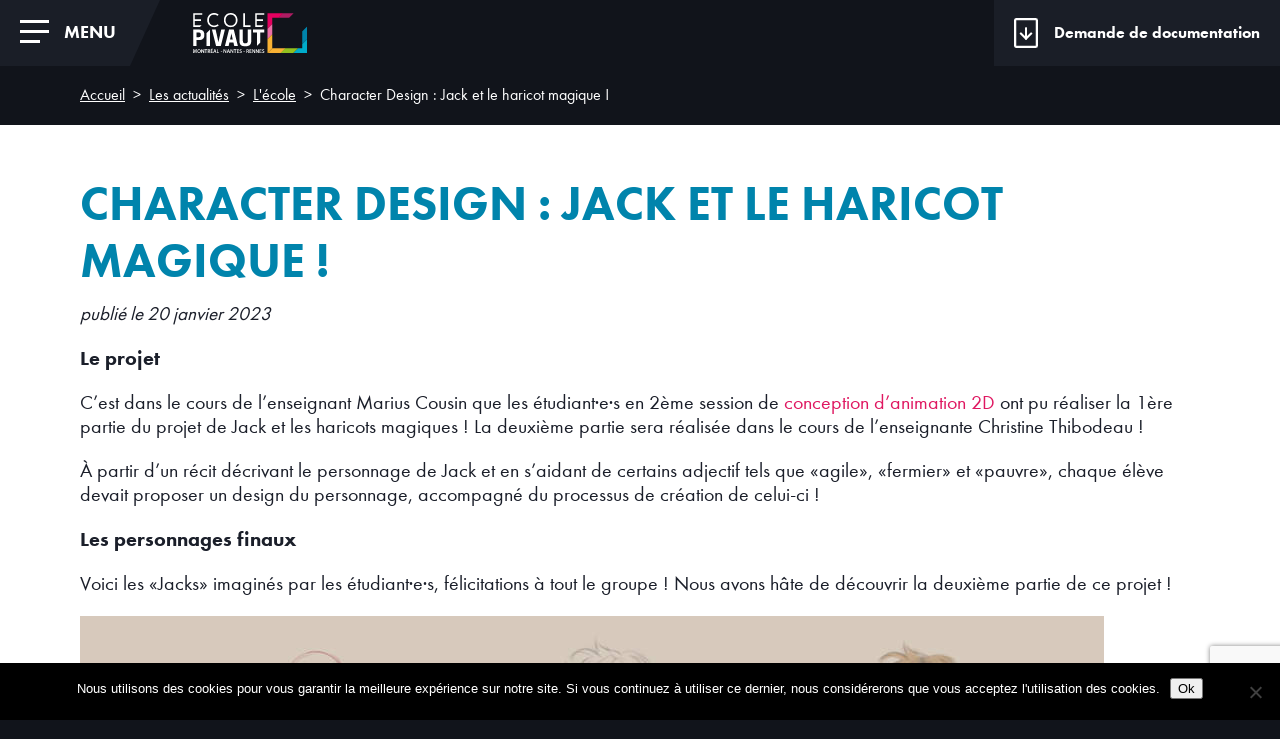

--- FILE ---
content_type: text/html; charset=UTF-8
request_url: https://www.ecole-pivaut.ca/character-design-jack-et-le-haricot-magique/
body_size: 24146
content:

<!DOCTYPE html>
<html lang="fr-CA" class="no-js">
<head>
	<meta charset="UTF-8">
	<meta name="viewport" content="width=device-width">
	<link rel="profile" href="http://gmpg.org/xfn/11">
	<link rel="pingback" href="https://www.ecole-pivaut.ca/xmlrpc.php">
	<!--[if lt IE 9]>
	<script src="https://www.ecole-pivaut.ca/wp-content/themes/pivaut/js/html5.js"></script>
	<![endif]-->
	<meta name='robots' content='index, follow, max-image-preview:large, max-snippet:-1, max-video-preview:-1' />

	<!-- This site is optimized with the Yoast SEO plugin v24.5 - https://yoast.com/wordpress/plugins/seo/ -->
	<title>Character Design : Jack et le haricot magique ! - École Pivaut</title>
	<meta name="description" content="Découvrez le character design du personnage de Jack et le haricot magique réalisé par les étudiant·e·s en conception d&#039;animation 2D !" />
	<link rel="canonical" href="https://www.ecole-pivaut.ca/character-design-jack-et-le-haricot-magique/" />
	<meta property="og:locale" content="fr_CA" />
	<meta property="og:type" content="article" />
	<meta property="og:title" content="Character Design : Jack et le haricot magique ! - École Pivaut" />
	<meta property="og:description" content="Découvrez le character design du personnage de Jack et le haricot magique réalisé par les étudiant·e·s en conception d&#039;animation 2D !" />
	<meta property="og:url" content="https://www.ecole-pivaut.ca/character-design-jack-et-le-haricot-magique/" />
	<meta property="og:site_name" content="École Pivaut" />
	<meta property="article:publisher" content="http://www.facebook.com/campuspivaut/" />
	<meta property="article:published_time" content="2023-01-20T16:07:24+00:00" />
	<meta property="article:modified_time" content="2023-02-06T14:23:31+00:00" />
	<meta property="og:image" content="https://www.ecole-pivaut.ca/wp-content/uploads/2023/01/MicrosoftTeams-image-103-2-1.jpg" />
	<meta property="og:image:width" content="1500" />
	<meta property="og:image:height" content="979" />
	<meta property="og:image:type" content="image/jpeg" />
	<meta name="author" content="Anaëlle" />
	<meta name="twitter:card" content="summary_large_image" />
	<meta name="twitter:creator" content="@campus_pivaut" />
	<meta name="twitter:site" content="@campus_pivaut" />
	<script type="application/ld+json" class="yoast-schema-graph">{"@context":"https://schema.org","@graph":[{"@type":"WebPage","@id":"https://www.ecole-pivaut.ca/character-design-jack-et-le-haricot-magique/","url":"https://www.ecole-pivaut.ca/character-design-jack-et-le-haricot-magique/","name":"Character Design : Jack et le haricot magique ! - École Pivaut","isPartOf":{"@id":"https://www.ecole-pivaut.ca/#website"},"primaryImageOfPage":{"@id":"https://www.ecole-pivaut.ca/character-design-jack-et-le-haricot-magique/#primaryimage"},"image":{"@id":"https://www.ecole-pivaut.ca/character-design-jack-et-le-haricot-magique/#primaryimage"},"thumbnailUrl":"https://www.ecole-pivaut.ca/wp-content/uploads/2023/01/MicrosoftTeams-image-103-2-1.jpg","datePublished":"2023-01-20T16:07:24+00:00","dateModified":"2023-02-06T14:23:31+00:00","author":{"@id":"https://www.ecole-pivaut.ca/#/schema/person/34380dd5e9310cc0b8b0023921ef6190"},"description":"Découvrez le character design du personnage de Jack et le haricot magique réalisé par les étudiant·e·s en conception d'animation 2D !","breadcrumb":{"@id":"https://www.ecole-pivaut.ca/character-design-jack-et-le-haricot-magique/#breadcrumb"},"inLanguage":"fr-CA","potentialAction":[{"@type":"ReadAction","target":["https://www.ecole-pivaut.ca/character-design-jack-et-le-haricot-magique/"]}]},{"@type":"ImageObject","inLanguage":"fr-CA","@id":"https://www.ecole-pivaut.ca/character-design-jack-et-le-haricot-magique/#primaryimage","url":"https://www.ecole-pivaut.ca/wp-content/uploads/2023/01/MicrosoftTeams-image-103-2-1.jpg","contentUrl":"https://www.ecole-pivaut.ca/wp-content/uploads/2023/01/MicrosoftTeams-image-103-2-1.jpg","width":1500,"height":979},{"@type":"BreadcrumbList","@id":"https://www.ecole-pivaut.ca/character-design-jack-et-le-haricot-magique/#breadcrumb","itemListElement":[{"@type":"ListItem","position":1,"name":"Accueil","item":"https://www.ecole-pivaut.ca/"},{"@type":"ListItem","position":2,"name":"Character Design : Jack et le haricot magique !"}]},{"@type":"WebSite","@id":"https://www.ecole-pivaut.ca/#website","url":"https://www.ecole-pivaut.ca/","name":"École Pivaut","description":"Animation 2D, concept art, Illustration, mise a niveau en dessin artistque","potentialAction":[{"@type":"SearchAction","target":{"@type":"EntryPoint","urlTemplate":"https://www.ecole-pivaut.ca/?s={search_term_string}"},"query-input":{"@type":"PropertyValueSpecification","valueRequired":true,"valueName":"search_term_string"}}],"inLanguage":"fr-CA"},{"@type":"Person","@id":"https://www.ecole-pivaut.ca/#/schema/person/34380dd5e9310cc0b8b0023921ef6190","name":"Anaëlle","image":{"@type":"ImageObject","inLanguage":"fr-CA","@id":"https://www.ecole-pivaut.ca/#/schema/person/image/","url":"https://secure.gravatar.com/avatar/8c23ded649a2bb42ba9a7c3b6699fe6d?s=96&d=mm&r=g","contentUrl":"https://secure.gravatar.com/avatar/8c23ded649a2bb42ba9a7c3b6699fe6d?s=96&d=mm&r=g","caption":"Anaëlle"}}]}</script>
	<!-- / Yoast SEO plugin. -->


        <script type="text/javascript">
        (function() {
            document.addEventListener('DOMContentLoaded', function() {
                var images = document.querySelectorAll('img[data-wp-on-async--click]');
                for (var i = 0; i < images.length; i++) {
                    var img = images[i];
                    var attributes = img.attributes;
                    for (var j = attributes.length - 1; j >= 0; j--) {
                        var attr = attributes[j];
                        if (attr.name.indexOf('data-wp-') === 0) {
                            img.removeAttribute(attr.name);
                        }
                    }
                }
            });
            
            document.addEventListener('click', function(e) {
                var target = e.target;
                
                if (target.tagName === 'IMG' && target.hasAttribute('data-wp-on-async--click')) {
                    e.preventDefault();
                    e.stopPropagation();
                    e.stopImmediatePropagation();
                    return false;
                }
                
                if (target.tagName === 'A' && target.querySelector('img[data-wp-on-async--click]')) {
                    e.preventDefault();
                    e.stopPropagation();
                    e.stopImmediatePropagation();
                    return false;
                }
            }, true);
        })();
        </script>
        <script type="text/javascript">
/* <![CDATA[ */
window._wpemojiSettings = {"baseUrl":"https:\/\/s.w.org\/images\/core\/emoji\/15.0.3\/72x72\/","ext":".png","svgUrl":"https:\/\/s.w.org\/images\/core\/emoji\/15.0.3\/svg\/","svgExt":".svg","source":{"concatemoji":"https:\/\/www.ecole-pivaut.ca\/wp-includes\/js\/wp-emoji-release.min.js?ver=4d5ecc7d920366c3d9738a6c048491db"}};
/*! This file is auto-generated */
!function(i,n){var o,s,e;function c(e){try{var t={supportTests:e,timestamp:(new Date).valueOf()};sessionStorage.setItem(o,JSON.stringify(t))}catch(e){}}function p(e,t,n){e.clearRect(0,0,e.canvas.width,e.canvas.height),e.fillText(t,0,0);var t=new Uint32Array(e.getImageData(0,0,e.canvas.width,e.canvas.height).data),r=(e.clearRect(0,0,e.canvas.width,e.canvas.height),e.fillText(n,0,0),new Uint32Array(e.getImageData(0,0,e.canvas.width,e.canvas.height).data));return t.every(function(e,t){return e===r[t]})}function u(e,t,n){switch(t){case"flag":return n(e,"\ud83c\udff3\ufe0f\u200d\u26a7\ufe0f","\ud83c\udff3\ufe0f\u200b\u26a7\ufe0f")?!1:!n(e,"\ud83c\uddfa\ud83c\uddf3","\ud83c\uddfa\u200b\ud83c\uddf3")&&!n(e,"\ud83c\udff4\udb40\udc67\udb40\udc62\udb40\udc65\udb40\udc6e\udb40\udc67\udb40\udc7f","\ud83c\udff4\u200b\udb40\udc67\u200b\udb40\udc62\u200b\udb40\udc65\u200b\udb40\udc6e\u200b\udb40\udc67\u200b\udb40\udc7f");case"emoji":return!n(e,"\ud83d\udc26\u200d\u2b1b","\ud83d\udc26\u200b\u2b1b")}return!1}function f(e,t,n){var r="undefined"!=typeof WorkerGlobalScope&&self instanceof WorkerGlobalScope?new OffscreenCanvas(300,150):i.createElement("canvas"),a=r.getContext("2d",{willReadFrequently:!0}),o=(a.textBaseline="top",a.font="600 32px Arial",{});return e.forEach(function(e){o[e]=t(a,e,n)}),o}function t(e){var t=i.createElement("script");t.src=e,t.defer=!0,i.head.appendChild(t)}"undefined"!=typeof Promise&&(o="wpEmojiSettingsSupports",s=["flag","emoji"],n.supports={everything:!0,everythingExceptFlag:!0},e=new Promise(function(e){i.addEventListener("DOMContentLoaded",e,{once:!0})}),new Promise(function(t){var n=function(){try{var e=JSON.parse(sessionStorage.getItem(o));if("object"==typeof e&&"number"==typeof e.timestamp&&(new Date).valueOf()<e.timestamp+604800&&"object"==typeof e.supportTests)return e.supportTests}catch(e){}return null}();if(!n){if("undefined"!=typeof Worker&&"undefined"!=typeof OffscreenCanvas&&"undefined"!=typeof URL&&URL.createObjectURL&&"undefined"!=typeof Blob)try{var e="postMessage("+f.toString()+"("+[JSON.stringify(s),u.toString(),p.toString()].join(",")+"));",r=new Blob([e],{type:"text/javascript"}),a=new Worker(URL.createObjectURL(r),{name:"wpTestEmojiSupports"});return void(a.onmessage=function(e){c(n=e.data),a.terminate(),t(n)})}catch(e){}c(n=f(s,u,p))}t(n)}).then(function(e){for(var t in e)n.supports[t]=e[t],n.supports.everything=n.supports.everything&&n.supports[t],"flag"!==t&&(n.supports.everythingExceptFlag=n.supports.everythingExceptFlag&&n.supports[t]);n.supports.everythingExceptFlag=n.supports.everythingExceptFlag&&!n.supports.flag,n.DOMReady=!1,n.readyCallback=function(){n.DOMReady=!0}}).then(function(){return e}).then(function(){var e;n.supports.everything||(n.readyCallback(),(e=n.source||{}).concatemoji?t(e.concatemoji):e.wpemoji&&e.twemoji&&(t(e.twemoji),t(e.wpemoji)))}))}((window,document),window._wpemojiSettings);
/* ]]> */
</script>
<link rel='stylesheet' id='sbi_styles-css' href='https://www.ecole-pivaut.ca/wp-content/plugins/instagram-feed/css/sbi-styles.min.css?ver=6.10.0' type='text/css' media='all' />
<style id='wp-emoji-styles-inline-css' type='text/css'>

	img.wp-smiley, img.emoji {
		display: inline !important;
		border: none !important;
		box-shadow: none !important;
		height: 1em !important;
		width: 1em !important;
		margin: 0 0.07em !important;
		vertical-align: -0.1em !important;
		background: none !important;
		padding: 0 !important;
	}
</style>
<link rel='stylesheet' id='wp-block-library-css' href='https://www.ecole-pivaut.ca/wp-includes/css/dist/block-library/style.min.css?ver=4d5ecc7d920366c3d9738a6c048491db' type='text/css' media='all' />
<style id='classic-theme-styles-inline-css' type='text/css'>
/*! This file is auto-generated */
.wp-block-button__link{color:#fff;background-color:#32373c;border-radius:9999px;box-shadow:none;text-decoration:none;padding:calc(.667em + 2px) calc(1.333em + 2px);font-size:1.125em}.wp-block-file__button{background:#32373c;color:#fff;text-decoration:none}
</style>
<style id='global-styles-inline-css' type='text/css'>
body{--wp--preset--color--black: #000000;--wp--preset--color--cyan-bluish-gray: #abb8c3;--wp--preset--color--white: #ffffff;--wp--preset--color--pale-pink: #f78da7;--wp--preset--color--vivid-red: #cf2e2e;--wp--preset--color--luminous-vivid-orange: #ff6900;--wp--preset--color--luminous-vivid-amber: #fcb900;--wp--preset--color--light-green-cyan: #7bdcb5;--wp--preset--color--vivid-green-cyan: #00d084;--wp--preset--color--pale-cyan-blue: #8ed1fc;--wp--preset--color--vivid-cyan-blue: #0693e3;--wp--preset--color--vivid-purple: #9b51e0;--wp--preset--gradient--vivid-cyan-blue-to-vivid-purple: linear-gradient(135deg,rgba(6,147,227,1) 0%,rgb(155,81,224) 100%);--wp--preset--gradient--light-green-cyan-to-vivid-green-cyan: linear-gradient(135deg,rgb(122,220,180) 0%,rgb(0,208,130) 100%);--wp--preset--gradient--luminous-vivid-amber-to-luminous-vivid-orange: linear-gradient(135deg,rgba(252,185,0,1) 0%,rgba(255,105,0,1) 100%);--wp--preset--gradient--luminous-vivid-orange-to-vivid-red: linear-gradient(135deg,rgba(255,105,0,1) 0%,rgb(207,46,46) 100%);--wp--preset--gradient--very-light-gray-to-cyan-bluish-gray: linear-gradient(135deg,rgb(238,238,238) 0%,rgb(169,184,195) 100%);--wp--preset--gradient--cool-to-warm-spectrum: linear-gradient(135deg,rgb(74,234,220) 0%,rgb(151,120,209) 20%,rgb(207,42,186) 40%,rgb(238,44,130) 60%,rgb(251,105,98) 80%,rgb(254,248,76) 100%);--wp--preset--gradient--blush-light-purple: linear-gradient(135deg,rgb(255,206,236) 0%,rgb(152,150,240) 100%);--wp--preset--gradient--blush-bordeaux: linear-gradient(135deg,rgb(254,205,165) 0%,rgb(254,45,45) 50%,rgb(107,0,62) 100%);--wp--preset--gradient--luminous-dusk: linear-gradient(135deg,rgb(255,203,112) 0%,rgb(199,81,192) 50%,rgb(65,88,208) 100%);--wp--preset--gradient--pale-ocean: linear-gradient(135deg,rgb(255,245,203) 0%,rgb(182,227,212) 50%,rgb(51,167,181) 100%);--wp--preset--gradient--electric-grass: linear-gradient(135deg,rgb(202,248,128) 0%,rgb(113,206,126) 100%);--wp--preset--gradient--midnight: linear-gradient(135deg,rgb(2,3,129) 0%,rgb(40,116,252) 100%);--wp--preset--font-size--small: 13px;--wp--preset--font-size--medium: 20px;--wp--preset--font-size--large: 36px;--wp--preset--font-size--x-large: 42px;--wp--preset--spacing--20: 0.44rem;--wp--preset--spacing--30: 0.67rem;--wp--preset--spacing--40: 1rem;--wp--preset--spacing--50: 1.5rem;--wp--preset--spacing--60: 2.25rem;--wp--preset--spacing--70: 3.38rem;--wp--preset--spacing--80: 5.06rem;--wp--preset--shadow--natural: 6px 6px 9px rgba(0, 0, 0, 0.2);--wp--preset--shadow--deep: 12px 12px 50px rgba(0, 0, 0, 0.4);--wp--preset--shadow--sharp: 6px 6px 0px rgba(0, 0, 0, 0.2);--wp--preset--shadow--outlined: 6px 6px 0px -3px rgba(255, 255, 255, 1), 6px 6px rgba(0, 0, 0, 1);--wp--preset--shadow--crisp: 6px 6px 0px rgba(0, 0, 0, 1);}:where(.is-layout-flex){gap: 0.5em;}:where(.is-layout-grid){gap: 0.5em;}body .is-layout-flex{display: flex;}body .is-layout-flex{flex-wrap: wrap;align-items: center;}body .is-layout-flex > *{margin: 0;}body .is-layout-grid{display: grid;}body .is-layout-grid > *{margin: 0;}:where(.wp-block-columns.is-layout-flex){gap: 2em;}:where(.wp-block-columns.is-layout-grid){gap: 2em;}:where(.wp-block-post-template.is-layout-flex){gap: 1.25em;}:where(.wp-block-post-template.is-layout-grid){gap: 1.25em;}.has-black-color{color: var(--wp--preset--color--black) !important;}.has-cyan-bluish-gray-color{color: var(--wp--preset--color--cyan-bluish-gray) !important;}.has-white-color{color: var(--wp--preset--color--white) !important;}.has-pale-pink-color{color: var(--wp--preset--color--pale-pink) !important;}.has-vivid-red-color{color: var(--wp--preset--color--vivid-red) !important;}.has-luminous-vivid-orange-color{color: var(--wp--preset--color--luminous-vivid-orange) !important;}.has-luminous-vivid-amber-color{color: var(--wp--preset--color--luminous-vivid-amber) !important;}.has-light-green-cyan-color{color: var(--wp--preset--color--light-green-cyan) !important;}.has-vivid-green-cyan-color{color: var(--wp--preset--color--vivid-green-cyan) !important;}.has-pale-cyan-blue-color{color: var(--wp--preset--color--pale-cyan-blue) !important;}.has-vivid-cyan-blue-color{color: var(--wp--preset--color--vivid-cyan-blue) !important;}.has-vivid-purple-color{color: var(--wp--preset--color--vivid-purple) !important;}.has-black-background-color{background-color: var(--wp--preset--color--black) !important;}.has-cyan-bluish-gray-background-color{background-color: var(--wp--preset--color--cyan-bluish-gray) !important;}.has-white-background-color{background-color: var(--wp--preset--color--white) !important;}.has-pale-pink-background-color{background-color: var(--wp--preset--color--pale-pink) !important;}.has-vivid-red-background-color{background-color: var(--wp--preset--color--vivid-red) !important;}.has-luminous-vivid-orange-background-color{background-color: var(--wp--preset--color--luminous-vivid-orange) !important;}.has-luminous-vivid-amber-background-color{background-color: var(--wp--preset--color--luminous-vivid-amber) !important;}.has-light-green-cyan-background-color{background-color: var(--wp--preset--color--light-green-cyan) !important;}.has-vivid-green-cyan-background-color{background-color: var(--wp--preset--color--vivid-green-cyan) !important;}.has-pale-cyan-blue-background-color{background-color: var(--wp--preset--color--pale-cyan-blue) !important;}.has-vivid-cyan-blue-background-color{background-color: var(--wp--preset--color--vivid-cyan-blue) !important;}.has-vivid-purple-background-color{background-color: var(--wp--preset--color--vivid-purple) !important;}.has-black-border-color{border-color: var(--wp--preset--color--black) !important;}.has-cyan-bluish-gray-border-color{border-color: var(--wp--preset--color--cyan-bluish-gray) !important;}.has-white-border-color{border-color: var(--wp--preset--color--white) !important;}.has-pale-pink-border-color{border-color: var(--wp--preset--color--pale-pink) !important;}.has-vivid-red-border-color{border-color: var(--wp--preset--color--vivid-red) !important;}.has-luminous-vivid-orange-border-color{border-color: var(--wp--preset--color--luminous-vivid-orange) !important;}.has-luminous-vivid-amber-border-color{border-color: var(--wp--preset--color--luminous-vivid-amber) !important;}.has-light-green-cyan-border-color{border-color: var(--wp--preset--color--light-green-cyan) !important;}.has-vivid-green-cyan-border-color{border-color: var(--wp--preset--color--vivid-green-cyan) !important;}.has-pale-cyan-blue-border-color{border-color: var(--wp--preset--color--pale-cyan-blue) !important;}.has-vivid-cyan-blue-border-color{border-color: var(--wp--preset--color--vivid-cyan-blue) !important;}.has-vivid-purple-border-color{border-color: var(--wp--preset--color--vivid-purple) !important;}.has-vivid-cyan-blue-to-vivid-purple-gradient-background{background: var(--wp--preset--gradient--vivid-cyan-blue-to-vivid-purple) !important;}.has-light-green-cyan-to-vivid-green-cyan-gradient-background{background: var(--wp--preset--gradient--light-green-cyan-to-vivid-green-cyan) !important;}.has-luminous-vivid-amber-to-luminous-vivid-orange-gradient-background{background: var(--wp--preset--gradient--luminous-vivid-amber-to-luminous-vivid-orange) !important;}.has-luminous-vivid-orange-to-vivid-red-gradient-background{background: var(--wp--preset--gradient--luminous-vivid-orange-to-vivid-red) !important;}.has-very-light-gray-to-cyan-bluish-gray-gradient-background{background: var(--wp--preset--gradient--very-light-gray-to-cyan-bluish-gray) !important;}.has-cool-to-warm-spectrum-gradient-background{background: var(--wp--preset--gradient--cool-to-warm-spectrum) !important;}.has-blush-light-purple-gradient-background{background: var(--wp--preset--gradient--blush-light-purple) !important;}.has-blush-bordeaux-gradient-background{background: var(--wp--preset--gradient--blush-bordeaux) !important;}.has-luminous-dusk-gradient-background{background: var(--wp--preset--gradient--luminous-dusk) !important;}.has-pale-ocean-gradient-background{background: var(--wp--preset--gradient--pale-ocean) !important;}.has-electric-grass-gradient-background{background: var(--wp--preset--gradient--electric-grass) !important;}.has-midnight-gradient-background{background: var(--wp--preset--gradient--midnight) !important;}.has-small-font-size{font-size: var(--wp--preset--font-size--small) !important;}.has-medium-font-size{font-size: var(--wp--preset--font-size--medium) !important;}.has-large-font-size{font-size: var(--wp--preset--font-size--large) !important;}.has-x-large-font-size{font-size: var(--wp--preset--font-size--x-large) !important;}
.wp-block-navigation a:where(:not(.wp-element-button)){color: inherit;}
:where(.wp-block-post-template.is-layout-flex){gap: 1.25em;}:where(.wp-block-post-template.is-layout-grid){gap: 1.25em;}
:where(.wp-block-columns.is-layout-flex){gap: 2em;}:where(.wp-block-columns.is-layout-grid){gap: 2em;}
.wp-block-pullquote{font-size: 1.5em;line-height: 1.6;}
</style>
<link rel='stylesheet' id='contact-form-7-css' href='https://www.ecole-pivaut.ca/wp-content/plugins/contact-form-7/includes/css/styles.css?ver=5.9.8' type='text/css' media='all' />
<link rel='stylesheet' id='cookie-notice-front-css' href='https://www.ecole-pivaut.ca/wp-content/plugins/cookie-notice/css/front.min.css?ver=2.5.11' type='text/css' media='all' />
<style id='responsive-menu-inline-css' type='text/css'>
/** This file is major component of this plugin so please don't try to edit here. */
#rmp_menu_trigger-6981 {
  width: 55px;
  height: 55px;
  position: fixed;
  top: 15px;
  border-radius: 5px;
  display: none;
  text-decoration: none;
  right: 5%;
  background: #000;
  transition: transform 0.5s, background-color 0.5s;
}
#rmp_menu_trigger-6981:hover, #rmp_menu_trigger-6981:focus {
  background: #000;
  text-decoration: unset;
}
#rmp_menu_trigger-6981.is-active {
  background: #000;
}
#rmp_menu_trigger-6981 .rmp-trigger-box {
  width: 25px;
  color: #fff;
}
#rmp_menu_trigger-6981 .rmp-trigger-icon-active, #rmp_menu_trigger-6981 .rmp-trigger-text-open {
  display: none;
}
#rmp_menu_trigger-6981.is-active .rmp-trigger-icon-active, #rmp_menu_trigger-6981.is-active .rmp-trigger-text-open {
  display: inline;
}
#rmp_menu_trigger-6981.is-active .rmp-trigger-icon-inactive, #rmp_menu_trigger-6981.is-active .rmp-trigger-text {
  display: none;
}
#rmp_menu_trigger-6981 .rmp-trigger-label {
  color: #fff;
  pointer-events: none;
  line-height: 15px;
  font-family: inherit;
  font-size: 16px;
  display: inline;
  text-transform: inherit;
}
#rmp_menu_trigger-6981 .rmp-trigger-label.rmp-trigger-label-top {
  display: block;
  margin-bottom: 12px;
}
#rmp_menu_trigger-6981 .rmp-trigger-label.rmp-trigger-label-bottom {
  display: block;
  margin-top: 12px;
}
#rmp_menu_trigger-6981 .responsive-menu-pro-inner {
  display: block;
}
#rmp_menu_trigger-6981 .rmp-trigger-icon-inactive .rmp-font-icon {
  color: #fff;
}
#rmp_menu_trigger-6981 .responsive-menu-pro-inner, #rmp_menu_trigger-6981 .responsive-menu-pro-inner::before, #rmp_menu_trigger-6981 .responsive-menu-pro-inner::after {
  width: 25px;
  height: 3px;
  background-color: #fff;
  border-radius: 4px;
  position: absolute;
}
#rmp_menu_trigger-6981 .rmp-trigger-icon-active .rmp-font-icon {
  color: #fff;
}
#rmp_menu_trigger-6981.is-active .responsive-menu-pro-inner, #rmp_menu_trigger-6981.is-active .responsive-menu-pro-inner::before, #rmp_menu_trigger-6981.is-active .responsive-menu-pro-inner::after {
  background-color: #fff;
}
#rmp_menu_trigger-6981:hover .rmp-trigger-icon-inactive .rmp-font-icon {
  color: #fff;
}
#rmp_menu_trigger-6981:not(.is-active):hover .responsive-menu-pro-inner, #rmp_menu_trigger-6981:not(.is-active):hover .responsive-menu-pro-inner::before, #rmp_menu_trigger-6981:not(.is-active):hover .responsive-menu-pro-inner::after {
  background-color: #fff;
}
#rmp_menu_trigger-6981 .responsive-menu-pro-inner::before {
  top: 10px;
}
#rmp_menu_trigger-6981 .responsive-menu-pro-inner::after {
  bottom: 10px;
}
#rmp_menu_trigger-6981.is-active .responsive-menu-pro-inner::after {
  bottom: 0;
}
/* Hamburger menu styling */
@media screen and (max-width: 820px) {
  /** Menu Title Style */
  /** Menu Additional Content Style */
  #rmp_menu_trigger-6981 {
    display: block;
  }
  #rmp-container-6981 {
    position: fixed;
    top: 0;
    margin: 0;
    transition: transform 0.5s;
    overflow: auto;
    display: block;
    width: 75%;
    background-color: #212121;
    background-image: url("");
    height: 100%;
    left: 0;
    padding-top: 0px;
    padding-left: 0px;
    padding-bottom: 0px;
    padding-right: 0px;
  }
  #rmp-menu-wrap-6981 {
    padding-top: 0px;
    padding-left: 0px;
    padding-bottom: 0px;
    padding-right: 0px;
    background-color: #212121;
  }
  #rmp-menu-wrap-6981 .rmp-menu, #rmp-menu-wrap-6981 .rmp-submenu {
    width: 100%;
    box-sizing: border-box;
    margin: 0;
    padding: 0;
  }
  #rmp-menu-wrap-6981 .rmp-submenu-depth-1 .rmp-menu-item-link {
    padding-left: 10%;
  }
  #rmp-menu-wrap-6981 .rmp-submenu-depth-2 .rmp-menu-item-link {
    padding-left: 15%;
  }
  #rmp-menu-wrap-6981 .rmp-submenu-depth-3 .rmp-menu-item-link {
    padding-left: 20%;
  }
  #rmp-menu-wrap-6981 .rmp-submenu-depth-4 .rmp-menu-item-link {
    padding-left: 25%;
  }
  #rmp-menu-wrap-6981 .rmp-submenu.rmp-submenu-open {
    display: block;
  }
  #rmp-menu-wrap-6981 .rmp-menu-item {
    width: 100%;
    list-style: none;
    margin: 0;
  }
  #rmp-menu-wrap-6981 .rmp-menu-item-link {
    height: 40px;
    line-height: 40px;
    font-size: 15px;
    border-bottom: 1px solid #212121;
    font-family: inherit;
    color: #fff;
    text-align: left;
    background-color: #212121;
    font-weight: normal;
    letter-spacing: 0px;
    display: block;
    box-sizing: border-box;
    width: 100%;
    text-decoration: none;
    position: relative;
    overflow: hidden;
    transition: background-color 0.5s, border-color 0.5s, 0.5s;
    padding: 0 5%;
    padding-right: 50px;
  }
  #rmp-menu-wrap-6981 .rmp-menu-item-link:after, #rmp-menu-wrap-6981 .rmp-menu-item-link:before {
    display: none;
  }
  #rmp-menu-wrap-6981 .rmp-menu-item-link:hover, #rmp-menu-wrap-6981 .rmp-menu-item-link:focus {
    color: #fff;
    border-color: #212121;
    background-color: #3f3f3f;
  }
  #rmp-menu-wrap-6981 .rmp-menu-item-link:focus {
    outline: none;
    border-color: unset;
    box-shadow: unset;
  }
  #rmp-menu-wrap-6981 .rmp-menu-item-link .rmp-font-icon {
    height: 40px;
    line-height: 40px;
    margin-right: 10px;
    font-size: 15px;
  }
  #rmp-menu-wrap-6981 .rmp-menu-current-item .rmp-menu-item-link {
    color: #fff;
    border-color: #212121;
    background-color: #212121;
  }
  #rmp-menu-wrap-6981 .rmp-menu-current-item .rmp-menu-item-link:hover, #rmp-menu-wrap-6981 .rmp-menu-current-item .rmp-menu-item-link:focus {
    color: #fff;
    border-color: #3f3f3f;
    background-color: #3f3f3f;
  }
  #rmp-menu-wrap-6981 .rmp-menu-subarrow {
    position: absolute;
    top: 0;
    bottom: 0;
    text-align: center;
    overflow: hidden;
    background-size: cover;
    overflow: hidden;
    right: 0;
    border-left-style: solid;
    border-left-color: #212121;
    border-left-width: 1px;
    height: 40px;
    width: 40px;
    color: #fff;
    background-color: #212121;
  }
  #rmp-menu-wrap-6981 .rmp-menu-subarrow svg {
    fill: #fff;
  }
  #rmp-menu-wrap-6981 .rmp-menu-subarrow:hover {
    color: #fff;
    border-color: #212121;
    background-color: #3f3f3f;
  }
  #rmp-menu-wrap-6981 .rmp-menu-subarrow:hover svg {
    fill: #fff;
  }
  #rmp-menu-wrap-6981 .rmp-menu-subarrow .rmp-font-icon {
    margin-right: unset;
  }
  #rmp-menu-wrap-6981 .rmp-menu-subarrow * {
    vertical-align: middle;
    line-height: 40px;
  }
  #rmp-menu-wrap-6981 .rmp-menu-subarrow-active {
    display: block;
    background-size: cover;
    color: #fff;
    border-color: #212121;
    background-color: #212121;
  }
  #rmp-menu-wrap-6981 .rmp-menu-subarrow-active svg {
    fill: #fff;
  }
  #rmp-menu-wrap-6981 .rmp-menu-subarrow-active:hover {
    color: #fff;
    border-color: #fff;
    background-color: #3f3f3f;
  }
  #rmp-menu-wrap-6981 .rmp-menu-subarrow-active:hover svg {
    fill: #fff;
  }
  #rmp-menu-wrap-6981 .rmp-submenu {
    display: none;
  }
  #rmp-menu-wrap-6981 .rmp-submenu .rmp-menu-item-link {
    height: 40px;
    line-height: 40px;
    letter-spacing: 0px;
    font-size: 15px;
    border-bottom: 1px solid #212121;
    font-family: inherit;
    font-weight: normal;
    color: #fff;
    text-align: left;
    background-color: #212121;
  }
  #rmp-menu-wrap-6981 .rmp-submenu .rmp-menu-item-link:hover, #rmp-menu-wrap-6981 .rmp-submenu .rmp-menu-item-link:focus {
    color: #fff;
    border-color: #212121;
    background-color: #3f3f3f;
  }
  #rmp-menu-wrap-6981 .rmp-submenu .rmp-menu-current-item .rmp-menu-item-link {
    color: #fff;
    border-color: #212121;
    background-color: #212121;
  }
  #rmp-menu-wrap-6981 .rmp-submenu .rmp-menu-current-item .rmp-menu-item-link:hover, #rmp-menu-wrap-6981 .rmp-submenu .rmp-menu-current-item .rmp-menu-item-link:focus {
    color: #fff;
    border-color: #3f3f3f;
    background-color: #3f3f3f;
  }
  #rmp-menu-wrap-6981 .rmp-submenu .rmp-menu-subarrow {
    right: 0;
    border-right: unset;
    border-left-style: solid;
    border-left-color: #212121;
    border-left-width: 1px;
    height: 40px;
    line-height: 40px;
    width: 40px;
    color: #fff;
    background-color: #212121;
  }
  #rmp-menu-wrap-6981 .rmp-submenu .rmp-menu-subarrow:hover {
    color: #fff;
    border-color: #212121;
    background-color: #3f3f3f;
  }
  #rmp-menu-wrap-6981 .rmp-submenu .rmp-menu-subarrow-active {
    color: #fff;
    border-color: #212121;
    background-color: #212121;
  }
  #rmp-menu-wrap-6981 .rmp-submenu .rmp-menu-subarrow-active:hover {
    color: #fff;
    border-color: #fff;
    background-color: #3f3f3f;
  }
  #rmp-menu-wrap-6981 .rmp-menu-item-description {
    margin: 0;
    padding: 5px 5%;
    opacity: 0.8;
    color: #fff;
  }
  #rmp-search-box-6981 {
    display: block;
    padding-top: 0px;
    padding-left: 5%;
    padding-bottom: 0px;
    padding-right: 5%;
  }
  #rmp-search-box-6981 .rmp-search-form {
    margin: 0;
  }
  #rmp-search-box-6981 .rmp-search-box {
    background: #fff;
    border: 1px solid #dadada;
    color: #333;
    width: 100%;
    padding: 0 5%;
    border-radius: 30px;
    height: 45px;
    -webkit-appearance: none;
  }
  #rmp-search-box-6981 .rmp-search-box::placeholder {
    color: #C7C7CD;
  }
  #rmp-search-box-6981 .rmp-search-box:focus {
    background-color: #fff;
    outline: 2px solid #dadada;
    color: #333;
  }
  #rmp-menu-title-6981 {
    background-color: #11141b;
    color: #fff;
    text-align: left;
    font-size: 15px;
    padding-top: 10%;
    padding-left: 5%;
    padding-bottom: 0%;
    padding-right: 5%;
    font-weight: 400;
    transition: background-color 0.5s, border-color 0.5s, color 0.5s;
  }
  #rmp-menu-title-6981:hover {
    background-color: #11141b;
    color: #fff;
  }
  #rmp-menu-title-6981 > .rmp-menu-title-link {
    color: #fff;
    width: 100%;
    background-color: unset;
    text-decoration: none;
  }
  #rmp-menu-title-6981 > .rmp-menu-title-link:hover {
    color: #fff;
  }
  #rmp-menu-title-6981 .rmp-font-icon {
    font-size: 15px;
  }
  #rmp-menu-additional-content-6981 {
    padding-top: 0px;
    padding-left: 5%;
    padding-bottom: 0px;
    padding-right: 5%;
    color: #fff;
    text-align: center;
    font-size: 16px;
  }
}
/**
This file contents common styling of menus.
*/
.rmp-container {
  display: none;
  visibility: visible;
  padding: 0px 0px 0px 0px;
  z-index: 99998;
  transition: all 0.3s;
  /** Scrolling bar in menu setting box **/
}
.rmp-container.rmp-fade-top, .rmp-container.rmp-fade-left, .rmp-container.rmp-fade-right, .rmp-container.rmp-fade-bottom {
  display: none;
}
.rmp-container.rmp-slide-left, .rmp-container.rmp-push-left {
  transform: translateX(-100%);
  -ms-transform: translateX(-100%);
  -webkit-transform: translateX(-100%);
  -moz-transform: translateX(-100%);
}
.rmp-container.rmp-slide-left.rmp-menu-open, .rmp-container.rmp-push-left.rmp-menu-open {
  transform: translateX(0);
  -ms-transform: translateX(0);
  -webkit-transform: translateX(0);
  -moz-transform: translateX(0);
}
.rmp-container.rmp-slide-right, .rmp-container.rmp-push-right {
  transform: translateX(100%);
  -ms-transform: translateX(100%);
  -webkit-transform: translateX(100%);
  -moz-transform: translateX(100%);
}
.rmp-container.rmp-slide-right.rmp-menu-open, .rmp-container.rmp-push-right.rmp-menu-open {
  transform: translateX(0);
  -ms-transform: translateX(0);
  -webkit-transform: translateX(0);
  -moz-transform: translateX(0);
}
.rmp-container.rmp-slide-top, .rmp-container.rmp-push-top {
  transform: translateY(-100%);
  -ms-transform: translateY(-100%);
  -webkit-transform: translateY(-100%);
  -moz-transform: translateY(-100%);
}
.rmp-container.rmp-slide-top.rmp-menu-open, .rmp-container.rmp-push-top.rmp-menu-open {
  transform: translateY(0);
  -ms-transform: translateY(0);
  -webkit-transform: translateY(0);
  -moz-transform: translateY(0);
}
.rmp-container.rmp-slide-bottom, .rmp-container.rmp-push-bottom {
  transform: translateY(100%);
  -ms-transform: translateY(100%);
  -webkit-transform: translateY(100%);
  -moz-transform: translateY(100%);
}
.rmp-container.rmp-slide-bottom.rmp-menu-open, .rmp-container.rmp-push-bottom.rmp-menu-open {
  transform: translateX(0);
  -ms-transform: translateX(0);
  -webkit-transform: translateX(0);
  -moz-transform: translateX(0);
}
.rmp-container::-webkit-scrollbar {
  width: 0px;
}
.rmp-container ::-webkit-scrollbar-track {
  box-shadow: inset 0 0 5px transparent;
}
.rmp-container ::-webkit-scrollbar-thumb {
  background: transparent;
}
.rmp-container ::-webkit-scrollbar-thumb:hover {
  background: transparent;
}
.rmp-container .rmp-menu-wrap .rmp-menu {
  transition: none;
  border-radius: 0;
  box-shadow: none;
  background: none;
  border: 0;
  bottom: auto;
  box-sizing: border-box;
  clip: auto;
  color: #666;
  display: block;
  float: none;
  font-family: inherit;
  font-size: 14px;
  height: auto;
  left: auto;
  line-height: 1.7;
  list-style-type: none;
  margin: 0;
  min-height: auto;
  max-height: none;
  opacity: 1;
  outline: none;
  overflow: visible;
  padding: 0;
  position: relative;
  pointer-events: auto;
  right: auto;
  text-align: left;
  text-decoration: none;
  text-indent: 0;
  text-transform: none;
  transform: none;
  top: auto;
  visibility: inherit;
  width: auto;
  word-wrap: break-word;
  white-space: normal;
}
.rmp-container .rmp-menu-additional-content {
  display: block;
  word-break: break-word;
}
.rmp-container .rmp-menu-title {
  display: flex;
  flex-direction: column;
}
.rmp-container .rmp-menu-title .rmp-menu-title-image {
  max-width: 100%;
  margin-bottom: 15px;
  display: block;
  margin: auto;
  margin-bottom: 15px;
}
button.rmp_menu_trigger {
  z-index: 999999;
  overflow: hidden;
  outline: none;
  border: 0;
  display: none;
  margin: 0;
  transition: transform 0.5s, background-color 0.5s;
  padding: 0;
}
button.rmp_menu_trigger .responsive-menu-pro-inner::before, button.rmp_menu_trigger .responsive-menu-pro-inner::after {
  content: "";
  display: block;
}
button.rmp_menu_trigger .responsive-menu-pro-inner::before {
  top: 10px;
}
button.rmp_menu_trigger .responsive-menu-pro-inner::after {
  bottom: 10px;
}
button.rmp_menu_trigger .rmp-trigger-box {
  width: 40px;
  display: inline-block;
  position: relative;
  pointer-events: none;
  vertical-align: super;
}
/*  Menu Trigger Boring Animation */
.rmp-menu-trigger-boring .responsive-menu-pro-inner {
  transition-property: none;
}
.rmp-menu-trigger-boring .responsive-menu-pro-inner::after, .rmp-menu-trigger-boring .responsive-menu-pro-inner::before {
  transition-property: none;
}
.rmp-menu-trigger-boring.is-active .responsive-menu-pro-inner {
  transform: rotate(45deg);
}
.rmp-menu-trigger-boring.is-active .responsive-menu-pro-inner:before {
  top: 0;
  opacity: 0;
}
.rmp-menu-trigger-boring.is-active .responsive-menu-pro-inner:after {
  bottom: 0;
  transform: rotate(-90deg);
}

</style>
<link rel='stylesheet' id='dashicons-css' href='https://www.ecole-pivaut.ca/wp-includes/css/dashicons.min.css?ver=4d5ecc7d920366c3d9738a6c048491db' type='text/css' media='all' />
<link rel='stylesheet' id='wpcf7-redirect-script-frontend-css' href='https://www.ecole-pivaut.ca/wp-content/plugins/wpcf7-redirect/build/assets/frontend-script.css?ver=2c532d7e2be36f6af233' type='text/css' media='all' />
<link rel='stylesheet' id='reset-css' href='https://www.ecole-pivaut.ca/wp-content/themes/pivaut/css/reset.min.css?ver=4d5ecc7d920366c3d9738a6c048491db' type='text/css' media='all' />
<link rel='stylesheet' id='futura-css' href='https://www.ecole-pivaut.ca/wp-content/themes/pivaut/fonts/futura/futura.css?ver=4d5ecc7d920366c3d9738a6c048491db' type='text/css' media='all' />
<link rel='stylesheet' id='owl-css' href='https://www.ecole-pivaut.ca/wp-content/themes/pivaut/css/owl.carousel.css?ver=4d5ecc7d920366c3d9738a6c048491db' type='text/css' media='all' />
<link rel='stylesheet' id='font-awesome-css' href='https://www.ecole-pivaut.ca/wp-content/themes/pivaut/fonts/font-awesome/css/font-awesome.min.css?ver=4d5ecc7d920366c3d9738a6c048491db' type='text/css' media='all' />
<link rel='stylesheet' id='style-css' href='https://www.ecole-pivaut.ca/wp-content/themes/pivaut/style.css?ver=4d5ecc7d920366c3d9738a6c048491db' type='text/css' media='all' />
<link rel='stylesheet' id='responsive-css' href='https://www.ecole-pivaut.ca/wp-content/themes/pivaut/responsive.css?ver=4d5ecc7d920366c3d9738a6c048491db' type='text/css' media='all' />
<link rel="https://api.w.org/" href="https://www.ecole-pivaut.ca/wp-json/" /><link rel="alternate" type="application/json" href="https://www.ecole-pivaut.ca/wp-json/wp/v2/posts/7990" /><link rel="EditURI" type="application/rsd+xml" title="RSD" href="https://www.ecole-pivaut.ca/xmlrpc.php?rsd" />

<link rel='shortlink' href='https://www.ecole-pivaut.ca/?p=7990' />
<link rel="alternate" type="application/json+oembed" href="https://www.ecole-pivaut.ca/wp-json/oembed/1.0/embed?url=https%3A%2F%2Fwww.ecole-pivaut.ca%2Fcharacter-design-jack-et-le-haricot-magique%2F&#038;lang=fr" />
<link rel="alternate" type="text/xml+oembed" href="https://www.ecole-pivaut.ca/wp-json/oembed/1.0/embed?url=https%3A%2F%2Fwww.ecole-pivaut.ca%2Fcharacter-design-jack-et-le-haricot-magique%2F&#038;format=xml&#038;lang=fr" />
<script type="text/javascript" src="https://www.ecole-pivaut.ca/wp-includes/js/jquery/jquery.min.js?ver=3.7.1" id="jquery-core-js"></script>
<script type="text/javascript" defer='defer' src="https://www.ecole-pivaut.ca/wp-includes/js/jquery/jquery-migrate.min.js?ver=3.4.1" id="jquery-migrate-js"></script>
<noscript><style>.lazyload[data-src]{display:none !important;}</style></noscript><style>.lazyload{background-image:none !important;}.lazyload:before{background-image:none !important;}</style><link rel="icon" href="https://www.ecole-pivaut.ca/wp-content/uploads/2020/12/cropped-favicon-ecole-pivaut-32x32.png" sizes="32x32" />
<link rel="icon" href="https://www.ecole-pivaut.ca/wp-content/uploads/2020/12/cropped-favicon-ecole-pivaut-192x192.png" sizes="192x192" />
<link rel="apple-touch-icon" href="https://www.ecole-pivaut.ca/wp-content/uploads/2020/12/cropped-favicon-ecole-pivaut-180x180.png" />
<meta name="msapplication-TileImage" content="https://www.ecole-pivaut.ca/wp-content/uploads/2020/12/cropped-favicon-ecole-pivaut-270x270.png" />
		<style type="text/css" id="wp-custom-css">
			.entry-content {overflow:hidden;}		</style>
		    
    <!-- Google Tag Manager -->
    <script>(function(w,d,s,l,i){w[l]=w[l]||[];w[l].push({'gtm.start':
    new Date().getTime(),event:'gtm.js'});var f=d.getElementsByTagName(s)[0],
    j=d.createElement(s),dl=l!='dataLayer'?'&l='+l:'';j.async=true;j.src=
    'https://www.googletagmanager.com/gtm.js?id='+i+dl;f.parentNode.insertBefore(j,f);
    })(window,document,'script','dataLayer','GTM-NC6Z6RL');</script>
    <!-- End Google Tag Manager -->
</head>

<body class="post-template-default single single-post postid-7990 single-format-standard cookies-not-set ml-lightbox-included metaslider-plugin">
	
	<!-- Google Tag Manager (noscript) -->
    <noscript><iframe src="https://www.googletagmanager.com/ns.html?id=GTM-NC6Z6RL"
    height="0" width="0" style="display:none;visibility:hidden"></iframe></noscript>
    <!-- End Google Tag Manager (noscript) -->	
	
<div id="page" class="hfeed site">
	<div id="wrap">
		
		<!-- Bandeau d'information COVID-19 -->
		<div class="bandeau-info">
			 <p><strong>INFO CORONAVIRUS :</strong> des mesures sont prises pour nos étudiants et les candidats à nos formations.
			<a href="https://www.ecole-pivaut.ca/information-corona-virus-covid-19-quebec.html" target="_blank">Lire notre article pour plus d'information</a></p>
		</div>
		<!-- End Bandeau d'information COVID-19 -->
		
        <header id="masthead" class="site-header" role="banner">
            <div id="toggleMenu" data-type="toggle-menu">
                <div class="bars">
                    <span class="top"></span>
                    <span class="middle"></span>
                    <span class="bottom"></span>
                </div>
                <button>Menu</button>
            </div>
                        <div class="site-branding">
                <p class="site-title"><a href="https://www.ecole-pivaut.ca/" rel="home" data-type="page-transition">École Pivaut</a></p>
            </div><!-- .site-branding -->
                        <div id="subMenu">
                <ul>
                                        <li><a href="https://www.ecole-pivaut.ca/contactez-nous.html" data-type="page-transition" class="documentation">Demande de documentation</a></li>
                </ul>
            </div>
        </header><!-- .site-header -->
                    
        <div id="content" class="site-content">

<div id="primary" class="content-area">
	<main id="main" class="site-main" role="main">
				<article id="post-7990" class="post-7990 post type-post status-publish format-standard has-post-thumbnail hentry category-actus-ecole-arts-appliques">
                    
			<header class="entry-header">
				<div class="maxWidth">
					<ul id="breadcrumb" class="breadcrumb"><li class="item-home"><a href="https://www.ecole-pivaut.ca" data-type="page-transition" class="bread-link bread-home" title="Accueil">Accueil</a></li><li class="item-current item-cat"><a href="https://www.ecole-pivaut.ca/actualites-informations-ecole-arts.html" data-type="page-transition" class="bread-cat" title="Les actualités">Les actualités</a></li><li class="item-cat"><a href="https://www.ecole-pivaut.ca/actus-ecole-arts-appliques/">L'école</a></li><li class="item-current item-7990">Character Design : Jack et le haricot magique !</li></ul>				</div>
			</header><!-- .page-header -->
                        
            <div class="entry-content">
                <div class="maxWidth">
                	<div class="left">
						<h1 class="post-title">Character Design : Jack et le haricot magique !</h1>                        <p class="published">publié le 20 janvier 2023</p>
                        
                                                
                        
<p class="has-medium-font-size"><strong>Le projet</strong></p>



<p class="has-medium-font-size">C&rsquo;est dans le cours de l&rsquo;enseignant Marius Cousin que les étudiant·e·s en 2ème session  de <a href="https://www.ecole-pivaut.ca/formations/animation-2d-292.html/">conception d&rsquo;animation 2D</a> ont pu réaliser la 1ère partie du projet de Jack et les haricots magiques ! La deuxième partie sera réalisée dans le cours de l&rsquo;enseignante Christine Thibodeau !</p>



<p class="has-medium-font-size">À partir d&rsquo;un récit décrivant le personnage de Jack et en s&rsquo;aidant de certains adjectif tels que &laquo;agile&raquo;, &laquo;fermier&raquo; et &laquo;pauvre&raquo;, chaque élève devait proposer un design du personnage, accompagné du processus de création de celui-ci !</p>



<p class="has-medium-font-size"><strong>Les personnages finaux</strong></p>



<p class="has-medium-font-size">Voici les &laquo;Jacks&raquo; imaginés par les étudiant·e·s, félicitations à tout le groupe ! Nous avons hâte de découvrir la deuxième partie de ce projet ! </p>



<figure class="wp-block-image size-large"><a href="https://www.ecole-pivaut.ca/wp-content/uploads/2023/01/MicrosoftTeams-image-103-2-1.jpg" data-src="https://www.ecole-pivaut.ca/wp-content/uploads/2023/01/MicrosoftTeams-image-103-2-1.jpg" data-thumb="https://www.ecole-pivaut.ca/wp-content/uploads/2023/01/MicrosoftTeams-image-103-2-1-1024x668.jpg" class="ml-lightbox-enabled"><img fetchpriority="high" decoding="async" width="1024" height="668" src="[data-uri]" alt="" class="wp-image-8003 lazyload"   data-src="https://www.ecole-pivaut.ca/wp-content/uploads/2023/01/MicrosoftTeams-image-103-2-1-1024x668.jpg" data-srcset="https://www.ecole-pivaut.ca/wp-content/uploads/2023/01/MicrosoftTeams-image-103-2-1-1024x668.jpg 1024w, https://www.ecole-pivaut.ca/wp-content/uploads/2023/01/MicrosoftTeams-image-103-2-1-640x418.jpg 640w, https://www.ecole-pivaut.ca/wp-content/uploads/2023/01/MicrosoftTeams-image-103-2-1-768x501.jpg 768w, https://www.ecole-pivaut.ca/wp-content/uploads/2023/01/MicrosoftTeams-image-103-2-1.jpg 1500w" data-sizes="auto" data-eio-rwidth="1024" data-eio-rheight="668" /><noscript><img fetchpriority="high" decoding="async" width="1024" height="668" src="https://www.ecole-pivaut.ca/wp-content/uploads/2023/01/MicrosoftTeams-image-103-2-1-1024x668.jpg" alt="" class="wp-image-8003" srcset="https://www.ecole-pivaut.ca/wp-content/uploads/2023/01/MicrosoftTeams-image-103-2-1-1024x668.jpg 1024w, https://www.ecole-pivaut.ca/wp-content/uploads/2023/01/MicrosoftTeams-image-103-2-1-640x418.jpg 640w, https://www.ecole-pivaut.ca/wp-content/uploads/2023/01/MicrosoftTeams-image-103-2-1-768x501.jpg 768w, https://www.ecole-pivaut.ca/wp-content/uploads/2023/01/MicrosoftTeams-image-103-2-1.jpg 1500w" sizes="(max-width: 1024px) 100vw, 1024px" data-eio="l" /></noscript></a><figcaption>©Mathilde Jubinville</figcaption></figure>



<figure class="wp-block-image size-large"><a href="https://www.ecole-pivaut.ca/wp-content/uploads/2023/01/MicrosoftTeams-image-115.jpg" data-src="https://www.ecole-pivaut.ca/wp-content/uploads/2023/01/MicrosoftTeams-image-115.jpg" data-thumb="https://www.ecole-pivaut.ca/wp-content/uploads/2023/01/MicrosoftTeams-image-115.jpg" class="ml-lightbox-enabled"><img decoding="async" width="1007" height="1000" src="[data-uri]" alt="" class="wp-image-8018 lazyload"   data-src="https://www.ecole-pivaut.ca/wp-content/uploads/2023/01/MicrosoftTeams-image-115.jpg" data-srcset="https://www.ecole-pivaut.ca/wp-content/uploads/2023/01/MicrosoftTeams-image-115.jpg 1007w, https://www.ecole-pivaut.ca/wp-content/uploads/2023/01/MicrosoftTeams-image-115-443x440.jpg 443w, https://www.ecole-pivaut.ca/wp-content/uploads/2023/01/MicrosoftTeams-image-115-768x763.jpg 768w" data-sizes="auto" data-eio-rwidth="1007" data-eio-rheight="1000" /><noscript><img decoding="async" width="1007" height="1000" src="https://www.ecole-pivaut.ca/wp-content/uploads/2023/01/MicrosoftTeams-image-115.jpg" alt="" class="wp-image-8018" srcset="https://www.ecole-pivaut.ca/wp-content/uploads/2023/01/MicrosoftTeams-image-115.jpg 1007w, https://www.ecole-pivaut.ca/wp-content/uploads/2023/01/MicrosoftTeams-image-115-443x440.jpg 443w, https://www.ecole-pivaut.ca/wp-content/uploads/2023/01/MicrosoftTeams-image-115-768x763.jpg 768w" sizes="(max-width: 1007px) 100vw, 1007px" data-eio="l" /></noscript></a><figcaption>©Samy El Alami</figcaption></figure>



<figure class="wp-block-image size-large"><a href="https://www.ecole-pivaut.ca/wp-content/uploads/2023/01/MicrosoftTeams-image-105.jpg" data-src="https://www.ecole-pivaut.ca/wp-content/uploads/2023/01/MicrosoftTeams-image-105.jpg" data-thumb="https://www.ecole-pivaut.ca/wp-content/uploads/2023/01/MicrosoftTeams-image-105-1024x576.jpg" class="ml-lightbox-enabled"><img decoding="async" width="1024" height="576" src="[data-uri]" alt="" class="wp-image-8005 lazyload"   data-src="https://www.ecole-pivaut.ca/wp-content/uploads/2023/01/MicrosoftTeams-image-105-1024x576.jpg" data-srcset="https://www.ecole-pivaut.ca/wp-content/uploads/2023/01/MicrosoftTeams-image-105-1024x576.jpg 1024w, https://www.ecole-pivaut.ca/wp-content/uploads/2023/01/MicrosoftTeams-image-105-640x360.jpg 640w, https://www.ecole-pivaut.ca/wp-content/uploads/2023/01/MicrosoftTeams-image-105-768x432.jpg 768w, https://www.ecole-pivaut.ca/wp-content/uploads/2023/01/MicrosoftTeams-image-105.jpg 1500w" data-sizes="auto" data-eio-rwidth="1024" data-eio-rheight="576" /><noscript><img decoding="async" width="1024" height="576" src="https://www.ecole-pivaut.ca/wp-content/uploads/2023/01/MicrosoftTeams-image-105-1024x576.jpg" alt="" class="wp-image-8005" srcset="https://www.ecole-pivaut.ca/wp-content/uploads/2023/01/MicrosoftTeams-image-105-1024x576.jpg 1024w, https://www.ecole-pivaut.ca/wp-content/uploads/2023/01/MicrosoftTeams-image-105-640x360.jpg 640w, https://www.ecole-pivaut.ca/wp-content/uploads/2023/01/MicrosoftTeams-image-105-768x432.jpg 768w, https://www.ecole-pivaut.ca/wp-content/uploads/2023/01/MicrosoftTeams-image-105.jpg 1500w" sizes="(max-width: 1024px) 100vw, 1024px" data-eio="l" /></noscript></a><figcaption>©Don Stefanu Canutti</figcaption></figure>



<figure class="wp-block-image size-large"><a href="https://www.ecole-pivaut.ca/wp-content/uploads/2023/01/MicrosoftTeams-image-114.jpg" data-src="https://www.ecole-pivaut.ca/wp-content/uploads/2023/01/MicrosoftTeams-image-114.jpg" data-thumb="https://www.ecole-pivaut.ca/wp-content/uploads/2023/01/MicrosoftTeams-image-114-1024x944.jpg" class="ml-lightbox-enabled"><img decoding="async" width="1024" height="944" src="[data-uri]" alt="" class="wp-image-8015 lazyload"   data-src="https://www.ecole-pivaut.ca/wp-content/uploads/2023/01/MicrosoftTeams-image-114-1024x944.jpg" data-srcset="https://www.ecole-pivaut.ca/wp-content/uploads/2023/01/MicrosoftTeams-image-114-1024x944.jpg 1024w, https://www.ecole-pivaut.ca/wp-content/uploads/2023/01/MicrosoftTeams-image-114-477x440.jpg 477w, https://www.ecole-pivaut.ca/wp-content/uploads/2023/01/MicrosoftTeams-image-114-768x708.jpg 768w, https://www.ecole-pivaut.ca/wp-content/uploads/2023/01/MicrosoftTeams-image-114.jpg 1085w" data-sizes="auto" data-eio-rwidth="1024" data-eio-rheight="944" /><noscript><img decoding="async" width="1024" height="944" src="https://www.ecole-pivaut.ca/wp-content/uploads/2023/01/MicrosoftTeams-image-114-1024x944.jpg" alt="" class="wp-image-8015" srcset="https://www.ecole-pivaut.ca/wp-content/uploads/2023/01/MicrosoftTeams-image-114-1024x944.jpg 1024w, https://www.ecole-pivaut.ca/wp-content/uploads/2023/01/MicrosoftTeams-image-114-477x440.jpg 477w, https://www.ecole-pivaut.ca/wp-content/uploads/2023/01/MicrosoftTeams-image-114-768x708.jpg 768w, https://www.ecole-pivaut.ca/wp-content/uploads/2023/01/MicrosoftTeams-image-114.jpg 1085w" sizes="(max-width: 1024px) 100vw, 1024px" data-eio="l" /></noscript></a><figcaption>©Marianne Sinclair</figcaption></figure>



<figure class="wp-block-image size-large"><a href="https://www.ecole-pivaut.ca/wp-content/uploads/2023/01/MicrosoftTeams-image-112-1.jpg" data-src="https://www.ecole-pivaut.ca/wp-content/uploads/2023/01/MicrosoftTeams-image-112-1.jpg" data-thumb="https://www.ecole-pivaut.ca/wp-content/uploads/2023/01/MicrosoftTeams-image-112-1.jpg" class="ml-lightbox-enabled"><img decoding="async" width="563" height="1000" src="[data-uri]" alt="" class="wp-image-8016 lazyload"   data-src="https://www.ecole-pivaut.ca/wp-content/uploads/2023/01/MicrosoftTeams-image-112-1.jpg" data-srcset="https://www.ecole-pivaut.ca/wp-content/uploads/2023/01/MicrosoftTeams-image-112-1.jpg 563w, https://www.ecole-pivaut.ca/wp-content/uploads/2023/01/MicrosoftTeams-image-112-1-248x440.jpg 248w" data-sizes="auto" data-eio-rwidth="563" data-eio-rheight="1000" /><noscript><img decoding="async" width="563" height="1000" src="https://www.ecole-pivaut.ca/wp-content/uploads/2023/01/MicrosoftTeams-image-112-1.jpg" alt="" class="wp-image-8016" srcset="https://www.ecole-pivaut.ca/wp-content/uploads/2023/01/MicrosoftTeams-image-112-1.jpg 563w, https://www.ecole-pivaut.ca/wp-content/uploads/2023/01/MicrosoftTeams-image-112-1-248x440.jpg 248w" sizes="(max-width: 563px) 100vw, 563px" data-eio="l" /></noscript></a><figcaption>©Oriana Giraud</figcaption></figure>



<figure class="wp-block-image size-large"><a href="https://www.ecole-pivaut.ca/wp-content/uploads/2023/01/MicrosoftTeams-image-107.jpg" data-src="https://www.ecole-pivaut.ca/wp-content/uploads/2023/01/MicrosoftTeams-image-107.jpg" data-thumb="https://www.ecole-pivaut.ca/wp-content/uploads/2023/01/MicrosoftTeams-image-107-1024x698.jpg" class="ml-lightbox-enabled"><img decoding="async" width="1024" height="698" src="[data-uri]" alt="" class="wp-image-8004 lazyload"   data-src="https://www.ecole-pivaut.ca/wp-content/uploads/2023/01/MicrosoftTeams-image-107-1024x698.jpg" data-srcset="https://www.ecole-pivaut.ca/wp-content/uploads/2023/01/MicrosoftTeams-image-107-1024x698.jpg 1024w, https://www.ecole-pivaut.ca/wp-content/uploads/2023/01/MicrosoftTeams-image-107-640x436.jpg 640w, https://www.ecole-pivaut.ca/wp-content/uploads/2023/01/MicrosoftTeams-image-107-768x523.jpg 768w, https://www.ecole-pivaut.ca/wp-content/uploads/2023/01/MicrosoftTeams-image-107.jpg 1468w" data-sizes="auto" data-eio-rwidth="1024" data-eio-rheight="698" /><noscript><img decoding="async" width="1024" height="698" src="https://www.ecole-pivaut.ca/wp-content/uploads/2023/01/MicrosoftTeams-image-107-1024x698.jpg" alt="" class="wp-image-8004" srcset="https://www.ecole-pivaut.ca/wp-content/uploads/2023/01/MicrosoftTeams-image-107-1024x698.jpg 1024w, https://www.ecole-pivaut.ca/wp-content/uploads/2023/01/MicrosoftTeams-image-107-640x436.jpg 640w, https://www.ecole-pivaut.ca/wp-content/uploads/2023/01/MicrosoftTeams-image-107-768x523.jpg 768w, https://www.ecole-pivaut.ca/wp-content/uploads/2023/01/MicrosoftTeams-image-107.jpg 1468w" sizes="(max-width: 1024px) 100vw, 1024px" data-eio="l" /></noscript></a><figcaption>©Chloé Dauchez</figcaption></figure>



<figure class="wp-block-image size-large"><a href="https://www.ecole-pivaut.ca/wp-content/uploads/2023/01/MicrosoftTeams-image-113-1.jpg" data-src="https://www.ecole-pivaut.ca/wp-content/uploads/2023/01/MicrosoftTeams-image-113-1.jpg" data-thumb="https://www.ecole-pivaut.ca/wp-content/uploads/2023/01/MicrosoftTeams-image-113-1-1024x604.jpg" class="ml-lightbox-enabled"><img decoding="async" width="1024" height="604" src="[data-uri]" alt="" class="wp-image-8013 lazyload"   data-src="https://www.ecole-pivaut.ca/wp-content/uploads/2023/01/MicrosoftTeams-image-113-1-1024x604.jpg" data-srcset="https://www.ecole-pivaut.ca/wp-content/uploads/2023/01/MicrosoftTeams-image-113-1-1024x604.jpg 1024w, https://www.ecole-pivaut.ca/wp-content/uploads/2023/01/MicrosoftTeams-image-113-1-640x378.jpg 640w, https://www.ecole-pivaut.ca/wp-content/uploads/2023/01/MicrosoftTeams-image-113-1-768x453.jpg 768w, https://www.ecole-pivaut.ca/wp-content/uploads/2023/01/MicrosoftTeams-image-113-1.jpg 1500w" data-sizes="auto" data-eio-rwidth="1024" data-eio-rheight="604" /><noscript><img decoding="async" width="1024" height="604" src="https://www.ecole-pivaut.ca/wp-content/uploads/2023/01/MicrosoftTeams-image-113-1-1024x604.jpg" alt="" class="wp-image-8013" srcset="https://www.ecole-pivaut.ca/wp-content/uploads/2023/01/MicrosoftTeams-image-113-1-1024x604.jpg 1024w, https://www.ecole-pivaut.ca/wp-content/uploads/2023/01/MicrosoftTeams-image-113-1-640x378.jpg 640w, https://www.ecole-pivaut.ca/wp-content/uploads/2023/01/MicrosoftTeams-image-113-1-768x453.jpg 768w, https://www.ecole-pivaut.ca/wp-content/uploads/2023/01/MicrosoftTeams-image-113-1.jpg 1500w" sizes="(max-width: 1024px) 100vw, 1024px" data-eio="l" /></noscript></a><figcaption>©Louis-Philippe Huet</figcaption></figure>



<figure class="wp-block-image size-large"><a href="https://www.ecole-pivaut.ca/wp-content/uploads/2023/01/MicrosoftTeams-image-109.jpg" data-src="https://www.ecole-pivaut.ca/wp-content/uploads/2023/01/MicrosoftTeams-image-109.jpg" data-thumb="https://www.ecole-pivaut.ca/wp-content/uploads/2023/01/MicrosoftTeams-image-109.jpg" class="ml-lightbox-enabled"><img decoding="async" width="742" height="1000" src="[data-uri]" alt="" class="wp-image-8009 lazyload"   data-src="https://www.ecole-pivaut.ca/wp-content/uploads/2023/01/MicrosoftTeams-image-109.jpg" data-srcset="https://www.ecole-pivaut.ca/wp-content/uploads/2023/01/MicrosoftTeams-image-109.jpg 742w, https://www.ecole-pivaut.ca/wp-content/uploads/2023/01/MicrosoftTeams-image-109-326x440.jpg 326w" data-sizes="auto" data-eio-rwidth="742" data-eio-rheight="1000" /><noscript><img decoding="async" width="742" height="1000" src="https://www.ecole-pivaut.ca/wp-content/uploads/2023/01/MicrosoftTeams-image-109.jpg" alt="" class="wp-image-8009" srcset="https://www.ecole-pivaut.ca/wp-content/uploads/2023/01/MicrosoftTeams-image-109.jpg 742w, https://www.ecole-pivaut.ca/wp-content/uploads/2023/01/MicrosoftTeams-image-109-326x440.jpg 326w" sizes="(max-width: 742px) 100vw, 742px" data-eio="l" /></noscript></a><figcaption>©Lola Euzen</figcaption></figure>



<figure class="wp-block-image size-large"><a href="https://www.ecole-pivaut.ca/wp-content/uploads/2023/01/MicrosoftTeams-image-103-1.jpg" data-src="https://www.ecole-pivaut.ca/wp-content/uploads/2023/01/MicrosoftTeams-image-103-1.jpg" data-thumb="https://www.ecole-pivaut.ca/wp-content/uploads/2023/01/MicrosoftTeams-image-103-1.jpg" class="ml-lightbox-enabled"><img decoding="async" width="952" height="1000" src="[data-uri]" alt="" class="wp-image-8010 lazyload"   data-src="https://www.ecole-pivaut.ca/wp-content/uploads/2023/01/MicrosoftTeams-image-103-1.jpg" data-srcset="https://www.ecole-pivaut.ca/wp-content/uploads/2023/01/MicrosoftTeams-image-103-1.jpg 952w, https://www.ecole-pivaut.ca/wp-content/uploads/2023/01/MicrosoftTeams-image-103-1-419x440.jpg 419w, https://www.ecole-pivaut.ca/wp-content/uploads/2023/01/MicrosoftTeams-image-103-1-768x807.jpg 768w" data-sizes="auto" data-eio-rwidth="952" data-eio-rheight="1000" /><noscript><img decoding="async" width="952" height="1000" src="https://www.ecole-pivaut.ca/wp-content/uploads/2023/01/MicrosoftTeams-image-103-1.jpg" alt="" class="wp-image-8010" srcset="https://www.ecole-pivaut.ca/wp-content/uploads/2023/01/MicrosoftTeams-image-103-1.jpg 952w, https://www.ecole-pivaut.ca/wp-content/uploads/2023/01/MicrosoftTeams-image-103-1-419x440.jpg 419w, https://www.ecole-pivaut.ca/wp-content/uploads/2023/01/MicrosoftTeams-image-103-1-768x807.jpg 768w" sizes="(max-width: 952px) 100vw, 952px" data-eio="l" /></noscript></a><figcaption><br>©Karine Laplace</figcaption></figure>



<p></p>



<figure class="wp-block-image size-large"><a href="https://www.ecole-pivaut.ca/wp-content/uploads/2023/01/MicrosoftTeams-image-106.jpg" data-src="https://www.ecole-pivaut.ca/wp-content/uploads/2023/01/MicrosoftTeams-image-106.jpg" data-thumb="https://www.ecole-pivaut.ca/wp-content/uploads/2023/01/MicrosoftTeams-image-106-1024x724.jpg" class="ml-lightbox-enabled"><img decoding="async" width="1024" height="724" src="[data-uri]" alt="" class="wp-image-8008 lazyload"   data-src="https://www.ecole-pivaut.ca/wp-content/uploads/2023/01/MicrosoftTeams-image-106-1024x724.jpg" data-srcset="https://www.ecole-pivaut.ca/wp-content/uploads/2023/01/MicrosoftTeams-image-106-1024x724.jpg 1024w, https://www.ecole-pivaut.ca/wp-content/uploads/2023/01/MicrosoftTeams-image-106-623x440.jpg 623w, https://www.ecole-pivaut.ca/wp-content/uploads/2023/01/MicrosoftTeams-image-106-768x543.jpg 768w, https://www.ecole-pivaut.ca/wp-content/uploads/2023/01/MicrosoftTeams-image-106.jpg 1415w" data-sizes="auto" data-eio-rwidth="1024" data-eio-rheight="724" /><noscript><img decoding="async" width="1024" height="724" src="https://www.ecole-pivaut.ca/wp-content/uploads/2023/01/MicrosoftTeams-image-106-1024x724.jpg" alt="" class="wp-image-8008" srcset="https://www.ecole-pivaut.ca/wp-content/uploads/2023/01/MicrosoftTeams-image-106-1024x724.jpg 1024w, https://www.ecole-pivaut.ca/wp-content/uploads/2023/01/MicrosoftTeams-image-106-623x440.jpg 623w, https://www.ecole-pivaut.ca/wp-content/uploads/2023/01/MicrosoftTeams-image-106-768x543.jpg 768w, https://www.ecole-pivaut.ca/wp-content/uploads/2023/01/MicrosoftTeams-image-106.jpg 1415w" sizes="(max-width: 1024px) 100vw, 1024px" data-eio="l" /></noscript></a><figcaption>©Carlos Gutierrez</figcaption></figure>



<figure class="wp-block-image size-large"><a href="https://www.ecole-pivaut.ca/wp-content/uploads/2023/01/MicrosoftTeams-image-111-1.jpg" data-src="https://www.ecole-pivaut.ca/wp-content/uploads/2023/01/MicrosoftTeams-image-111-1.jpg" data-thumb="https://www.ecole-pivaut.ca/wp-content/uploads/2023/01/MicrosoftTeams-image-111-1-1024x791.jpg" class="ml-lightbox-enabled"><img decoding="async" width="1024" height="791" src="[data-uri]" alt="" class="wp-image-8011 lazyload"   data-src="https://www.ecole-pivaut.ca/wp-content/uploads/2023/01/MicrosoftTeams-image-111-1-1024x791.jpg" data-srcset="https://www.ecole-pivaut.ca/wp-content/uploads/2023/01/MicrosoftTeams-image-111-1-1024x791.jpg 1024w, https://www.ecole-pivaut.ca/wp-content/uploads/2023/01/MicrosoftTeams-image-111-1-569x440.jpg 569w, https://www.ecole-pivaut.ca/wp-content/uploads/2023/01/MicrosoftTeams-image-111-1-768x594.jpg 768w, https://www.ecole-pivaut.ca/wp-content/uploads/2023/01/MicrosoftTeams-image-111-1.jpg 1294w" data-sizes="auto" data-eio-rwidth="1024" data-eio-rheight="791" /><noscript><img decoding="async" width="1024" height="791" src="https://www.ecole-pivaut.ca/wp-content/uploads/2023/01/MicrosoftTeams-image-111-1-1024x791.jpg" alt="" class="wp-image-8011" srcset="https://www.ecole-pivaut.ca/wp-content/uploads/2023/01/MicrosoftTeams-image-111-1-1024x791.jpg 1024w, https://www.ecole-pivaut.ca/wp-content/uploads/2023/01/MicrosoftTeams-image-111-1-569x440.jpg 569w, https://www.ecole-pivaut.ca/wp-content/uploads/2023/01/MicrosoftTeams-image-111-1-768x594.jpg 768w, https://www.ecole-pivaut.ca/wp-content/uploads/2023/01/MicrosoftTeams-image-111-1.jpg 1294w" sizes="(max-width: 1024px) 100vw, 1024px" data-eio="l" /></noscript></a><figcaption>©Léane Aubin Thériault</figcaption></figure>



<figure class="wp-block-image size-large"><a href="https://www.ecole-pivaut.ca/wp-content/uploads/2023/01/MicrosoftTeams-image-110-1.jpg" data-src="https://www.ecole-pivaut.ca/wp-content/uploads/2023/01/MicrosoftTeams-image-110-1.jpg" data-thumb="https://www.ecole-pivaut.ca/wp-content/uploads/2023/01/MicrosoftTeams-image-110-1.jpg" class="ml-lightbox-enabled"><img decoding="async" width="771" height="1000" src="[data-uri]" alt="" class="wp-image-8007 lazyload"   data-src="https://www.ecole-pivaut.ca/wp-content/uploads/2023/01/MicrosoftTeams-image-110-1.jpg" data-srcset="https://www.ecole-pivaut.ca/wp-content/uploads/2023/01/MicrosoftTeams-image-110-1.jpg 771w, https://www.ecole-pivaut.ca/wp-content/uploads/2023/01/MicrosoftTeams-image-110-1-339x440.jpg 339w, https://www.ecole-pivaut.ca/wp-content/uploads/2023/01/MicrosoftTeams-image-110-1-768x996.jpg 768w" data-sizes="auto" data-eio-rwidth="771" data-eio-rheight="1000" /><noscript><img decoding="async" width="771" height="1000" src="https://www.ecole-pivaut.ca/wp-content/uploads/2023/01/MicrosoftTeams-image-110-1.jpg" alt="" class="wp-image-8007" srcset="https://www.ecole-pivaut.ca/wp-content/uploads/2023/01/MicrosoftTeams-image-110-1.jpg 771w, https://www.ecole-pivaut.ca/wp-content/uploads/2023/01/MicrosoftTeams-image-110-1-339x440.jpg 339w, https://www.ecole-pivaut.ca/wp-content/uploads/2023/01/MicrosoftTeams-image-110-1-768x996.jpg 768w" sizes="(max-width: 771px) 100vw, 771px" data-eio="l" /></noscript></a><figcaption>©Chloé Guérin</figcaption></figure>



<figure class="wp-block-image size-large"><a href="https://www.ecole-pivaut.ca/wp-content/uploads/2023/01/MicrosoftTeams-image-116-1.jpg" data-src="https://www.ecole-pivaut.ca/wp-content/uploads/2023/01/MicrosoftTeams-image-116-1.jpg" data-thumb="https://www.ecole-pivaut.ca/wp-content/uploads/2023/01/MicrosoftTeams-image-116-1-1024x681.jpg" class="ml-lightbox-enabled"><img decoding="async" width="1024" height="681" src="[data-uri]" alt="" class="wp-image-8017 lazyload"   data-src="https://www.ecole-pivaut.ca/wp-content/uploads/2023/01/MicrosoftTeams-image-116-1-1024x681.jpg" data-srcset="https://www.ecole-pivaut.ca/wp-content/uploads/2023/01/MicrosoftTeams-image-116-1-1024x681.jpg 1024w, https://www.ecole-pivaut.ca/wp-content/uploads/2023/01/MicrosoftTeams-image-116-1-640x426.jpg 640w, https://www.ecole-pivaut.ca/wp-content/uploads/2023/01/MicrosoftTeams-image-116-1-768x511.jpg 768w, https://www.ecole-pivaut.ca/wp-content/uploads/2023/01/MicrosoftTeams-image-116-1.jpg 1500w" data-sizes="auto" data-eio-rwidth="1024" data-eio-rheight="681" /><noscript><img decoding="async" width="1024" height="681" src="https://www.ecole-pivaut.ca/wp-content/uploads/2023/01/MicrosoftTeams-image-116-1-1024x681.jpg" alt="" class="wp-image-8017" srcset="https://www.ecole-pivaut.ca/wp-content/uploads/2023/01/MicrosoftTeams-image-116-1-1024x681.jpg 1024w, https://www.ecole-pivaut.ca/wp-content/uploads/2023/01/MicrosoftTeams-image-116-1-640x426.jpg 640w, https://www.ecole-pivaut.ca/wp-content/uploads/2023/01/MicrosoftTeams-image-116-1-768x511.jpg 768w, https://www.ecole-pivaut.ca/wp-content/uploads/2023/01/MicrosoftTeams-image-116-1.jpg 1500w" sizes="(max-width: 1024px) 100vw, 1024px" data-eio="l" /></noscript></a><figcaption>©Cassandra Lamoureux</figcaption></figure>



<figure class="wp-block-image size-large"><a href="https://www.ecole-pivaut.ca/wp-content/uploads/2023/01/MicrosoftTeams-image-118.jpg" data-src="https://www.ecole-pivaut.ca/wp-content/uploads/2023/01/MicrosoftTeams-image-118.jpg" data-thumb="https://www.ecole-pivaut.ca/wp-content/uploads/2023/01/MicrosoftTeams-image-118.jpg" class="ml-lightbox-enabled"><img decoding="async" width="1000" height="1000" src="[data-uri]" alt="" class="wp-image-8014 lazyload"   data-src="https://www.ecole-pivaut.ca/wp-content/uploads/2023/01/MicrosoftTeams-image-118.jpg" data-srcset="https://www.ecole-pivaut.ca/wp-content/uploads/2023/01/MicrosoftTeams-image-118.jpg 1000w, https://www.ecole-pivaut.ca/wp-content/uploads/2023/01/MicrosoftTeams-image-118-440x440.jpg 440w, https://www.ecole-pivaut.ca/wp-content/uploads/2023/01/MicrosoftTeams-image-118-768x768.jpg 768w, https://www.ecole-pivaut.ca/wp-content/uploads/2023/01/MicrosoftTeams-image-118-300x300.jpg 300w" data-sizes="auto" data-eio-rwidth="1000" data-eio-rheight="1000" /><noscript><img decoding="async" width="1000" height="1000" src="https://www.ecole-pivaut.ca/wp-content/uploads/2023/01/MicrosoftTeams-image-118.jpg" alt="" class="wp-image-8014" srcset="https://www.ecole-pivaut.ca/wp-content/uploads/2023/01/MicrosoftTeams-image-118.jpg 1000w, https://www.ecole-pivaut.ca/wp-content/uploads/2023/01/MicrosoftTeams-image-118-440x440.jpg 440w, https://www.ecole-pivaut.ca/wp-content/uploads/2023/01/MicrosoftTeams-image-118-768x768.jpg 768w, https://www.ecole-pivaut.ca/wp-content/uploads/2023/01/MicrosoftTeams-image-118-300x300.jpg 300w" sizes="(max-width: 1000px) 100vw, 1000px" data-eio="l" /></noscript></a><figcaption>©Pamela Figuereo Maio</figcaption></figure>



<figure class="wp-block-image size-large"><a href="https://www.ecole-pivaut.ca/wp-content/uploads/2023/01/MicrosoftTeams-image-108.jpg" data-src="https://www.ecole-pivaut.ca/wp-content/uploads/2023/01/MicrosoftTeams-image-108.jpg" data-thumb="https://www.ecole-pivaut.ca/wp-content/uploads/2023/01/MicrosoftTeams-image-108-1024x992.jpg" class="ml-lightbox-enabled"><img decoding="async" width="1024" height="992" src="[data-uri]" alt="" class="wp-image-8012 lazyload"   data-src="https://www.ecole-pivaut.ca/wp-content/uploads/2023/01/MicrosoftTeams-image-108-1024x992.jpg" data-srcset="https://www.ecole-pivaut.ca/wp-content/uploads/2023/01/MicrosoftTeams-image-108-1024x992.jpg 1024w, https://www.ecole-pivaut.ca/wp-content/uploads/2023/01/MicrosoftTeams-image-108-454x440.jpg 454w, https://www.ecole-pivaut.ca/wp-content/uploads/2023/01/MicrosoftTeams-image-108-768x744.jpg 768w, https://www.ecole-pivaut.ca/wp-content/uploads/2023/01/MicrosoftTeams-image-108.jpg 1032w" data-sizes="auto" data-eio-rwidth="1024" data-eio-rheight="992" /><noscript><img decoding="async" width="1024" height="992" src="https://www.ecole-pivaut.ca/wp-content/uploads/2023/01/MicrosoftTeams-image-108-1024x992.jpg" alt="" class="wp-image-8012" srcset="https://www.ecole-pivaut.ca/wp-content/uploads/2023/01/MicrosoftTeams-image-108-1024x992.jpg 1024w, https://www.ecole-pivaut.ca/wp-content/uploads/2023/01/MicrosoftTeams-image-108-454x440.jpg 454w, https://www.ecole-pivaut.ca/wp-content/uploads/2023/01/MicrosoftTeams-image-108-768x744.jpg 768w, https://www.ecole-pivaut.ca/wp-content/uploads/2023/01/MicrosoftTeams-image-108.jpg 1032w" sizes="(max-width: 1024px) 100vw, 1024px" data-eio="l" /></noscript></a><figcaption>©Marie-Anne Simard</figcaption></figure>



<figure class="wp-block-image size-large"><a href="https://www.ecole-pivaut.ca/wp-content/uploads/2023/01/MicrosoftTeams-image-104.jpg" data-src="https://www.ecole-pivaut.ca/wp-content/uploads/2023/01/MicrosoftTeams-image-104.jpg" data-thumb="https://www.ecole-pivaut.ca/wp-content/uploads/2023/01/MicrosoftTeams-image-104.jpg" class="ml-lightbox-enabled"><img decoding="async" width="750" height="1000" src="[data-uri]" alt="" class="wp-image-8019 lazyload"   data-src="https://www.ecole-pivaut.ca/wp-content/uploads/2023/01/MicrosoftTeams-image-104.jpg" data-srcset="https://www.ecole-pivaut.ca/wp-content/uploads/2023/01/MicrosoftTeams-image-104.jpg 750w, https://www.ecole-pivaut.ca/wp-content/uploads/2023/01/MicrosoftTeams-image-104-330x440.jpg 330w" data-sizes="auto" data-eio-rwidth="750" data-eio-rheight="1000" /><noscript><img decoding="async" width="750" height="1000" src="https://www.ecole-pivaut.ca/wp-content/uploads/2023/01/MicrosoftTeams-image-104.jpg" alt="" class="wp-image-8019" srcset="https://www.ecole-pivaut.ca/wp-content/uploads/2023/01/MicrosoftTeams-image-104.jpg 750w, https://www.ecole-pivaut.ca/wp-content/uploads/2023/01/MicrosoftTeams-image-104-330x440.jpg 330w" sizes="(max-width: 750px) 100vw, 750px" data-eio="l" /></noscript></a><figcaption>©Leya Gooly</figcaption></figure>



<figure class="wp-block-image size-large"><a href="https://www.ecole-pivaut.ca/wp-content/uploads/2023/01/MicrosoftTeams-image-104-1-1.jpg" data-src="https://www.ecole-pivaut.ca/wp-content/uploads/2023/01/MicrosoftTeams-image-104-1-1.jpg" data-thumb="https://www.ecole-pivaut.ca/wp-content/uploads/2023/01/MicrosoftTeams-image-104-1-1-1024x576.jpg" class="ml-lightbox-enabled"><img decoding="async" width="1024" height="576" src="[data-uri]" alt="" class="wp-image-8036 lazyload"   data-src="https://www.ecole-pivaut.ca/wp-content/uploads/2023/01/MicrosoftTeams-image-104-1-1-1024x576.jpg" data-srcset="https://www.ecole-pivaut.ca/wp-content/uploads/2023/01/MicrosoftTeams-image-104-1-1-1024x576.jpg 1024w, https://www.ecole-pivaut.ca/wp-content/uploads/2023/01/MicrosoftTeams-image-104-1-1-640x360.jpg 640w, https://www.ecole-pivaut.ca/wp-content/uploads/2023/01/MicrosoftTeams-image-104-1-1-768x432.jpg 768w, https://www.ecole-pivaut.ca/wp-content/uploads/2023/01/MicrosoftTeams-image-104-1-1-1536x864.jpg 1536w, https://www.ecole-pivaut.ca/wp-content/uploads/2023/01/MicrosoftTeams-image-104-1-1.jpg 1700w" data-sizes="auto" data-eio-rwidth="1024" data-eio-rheight="576" /><noscript><img decoding="async" width="1024" height="576" src="https://www.ecole-pivaut.ca/wp-content/uploads/2023/01/MicrosoftTeams-image-104-1-1-1024x576.jpg" alt="" class="wp-image-8036" srcset="https://www.ecole-pivaut.ca/wp-content/uploads/2023/01/MicrosoftTeams-image-104-1-1-1024x576.jpg 1024w, https://www.ecole-pivaut.ca/wp-content/uploads/2023/01/MicrosoftTeams-image-104-1-1-640x360.jpg 640w, https://www.ecole-pivaut.ca/wp-content/uploads/2023/01/MicrosoftTeams-image-104-1-1-768x432.jpg 768w, https://www.ecole-pivaut.ca/wp-content/uploads/2023/01/MicrosoftTeams-image-104-1-1-1536x864.jpg 1536w, https://www.ecole-pivaut.ca/wp-content/uploads/2023/01/MicrosoftTeams-image-104-1-1.jpg 1700w" sizes="(max-width: 1024px) 100vw, 1024px" data-eio="l" /></noscript></a><figcaption>©Kahlil Vidal-Johnson</figcaption></figure>



<figure class="wp-block-image size-large"><a href="https://www.ecole-pivaut.ca/wp-content/uploads/2023/01/MicrosoftTeams-image-117-1.jpg" data-src="https://www.ecole-pivaut.ca/wp-content/uploads/2023/01/MicrosoftTeams-image-117-1.jpg" data-thumb="https://www.ecole-pivaut.ca/wp-content/uploads/2023/01/MicrosoftTeams-image-117-1-1024x576.jpg" class="ml-lightbox-enabled"><img decoding="async" width="1024" height="576" src="[data-uri]" alt="" class="wp-image-8006 lazyload"   data-src="https://www.ecole-pivaut.ca/wp-content/uploads/2023/01/MicrosoftTeams-image-117-1-1024x576.jpg" data-srcset="https://www.ecole-pivaut.ca/wp-content/uploads/2023/01/MicrosoftTeams-image-117-1-1024x576.jpg 1024w, https://www.ecole-pivaut.ca/wp-content/uploads/2023/01/MicrosoftTeams-image-117-1-640x360.jpg 640w, https://www.ecole-pivaut.ca/wp-content/uploads/2023/01/MicrosoftTeams-image-117-1-768x432.jpg 768w, https://www.ecole-pivaut.ca/wp-content/uploads/2023/01/MicrosoftTeams-image-117-1.jpg 1500w" data-sizes="auto" data-eio-rwidth="1024" data-eio-rheight="576" /><noscript><img decoding="async" width="1024" height="576" src="https://www.ecole-pivaut.ca/wp-content/uploads/2023/01/MicrosoftTeams-image-117-1-1024x576.jpg" alt="" class="wp-image-8006" srcset="https://www.ecole-pivaut.ca/wp-content/uploads/2023/01/MicrosoftTeams-image-117-1-1024x576.jpg 1024w, https://www.ecole-pivaut.ca/wp-content/uploads/2023/01/MicrosoftTeams-image-117-1-640x360.jpg 640w, https://www.ecole-pivaut.ca/wp-content/uploads/2023/01/MicrosoftTeams-image-117-1-768x432.jpg 768w, https://www.ecole-pivaut.ca/wp-content/uploads/2023/01/MicrosoftTeams-image-117-1.jpg 1500w" sizes="(max-width: 1024px) 100vw, 1024px" data-eio="l" /></noscript></a><figcaption>©Jorge Diaz</figcaption></figure>



<p></p>
                                            </div>
                                                            <h3 class="related">À voir également dans <span>L'école</span></h3>
                    <div id="related-post" class="list">
                        <figure class="blog-entry item" data-value="actus-ecole-arts-appliques">
    <div class="thumb">
    	<a href="https://www.ecole-pivaut.ca/le-terrier-du-lapin-dalice-au-pays-des-merveilles/" data-type="page-transition" rel="nofollow">
			<img width="320" height="220" src="[data-uri]" class="attachment-thumbnail size-thumbnail wp-post-image lazyload" alt="" decoding="async" data-src="https://www.ecole-pivaut.ca/wp-content/uploads/2022/12/couv-alice-320x220.jpg" data-eio-rwidth="320" data-eio-rheight="220" /><noscript><img width="320" height="220" src="https://www.ecole-pivaut.ca/wp-content/uploads/2022/12/couv-alice-320x220.jpg" class="attachment-thumbnail size-thumbnail wp-post-image" alt="" decoding="async" data-eio="l" /></noscript>                    </a>
        <span class="more">+</span>
    </div>
    <figcaption>
                    <h3 class="post-title"><a href="https://www.ecole-pivaut.ca/le-terrier-du-lapin-dalice-au-pays-des-merveilles/" data-type="page-transition">Le terrier du lapin d&rsquo;Alice au pays des merveilles !</a></h3>
                <p>23 décembre 2022</p>
    </figcaption>
</figure><figure class="blog-entry item" data-value="actus-ecole-arts-appliques">
    <div class="thumb">
    	<a href="https://www.ecole-pivaut.ca/exercice-danimation-2d-le-saut/" data-type="page-transition" rel="nofollow">
			<img width="320" height="220" src="[data-uri]" class="attachment-thumbnail size-thumbnail wp-post-image lazyload" alt="" decoding="async" data-src="https://www.ecole-pivaut.ca/wp-content/uploads/2023/10/Capture-décran-2023-10-31-à-16.06.55-320x220.png" data-eio-rwidth="320" data-eio-rheight="220" /><noscript><img width="320" height="220" src="https://www.ecole-pivaut.ca/wp-content/uploads/2023/10/Capture-décran-2023-10-31-à-16.06.55-320x220.png" class="attachment-thumbnail size-thumbnail wp-post-image" alt="" decoding="async" data-eio="l" /></noscript>                    </a>
        <span class="more">+</span>
    </div>
    <figcaption>
                    <h3 class="post-title"><a href="https://www.ecole-pivaut.ca/exercice-danimation-2d-le-saut/" data-type="page-transition">Exercice d&rsquo;animation 2D : le saut !</a></h3>
                <p>31 octobre 2023</p>
    </figcaption>
</figure><figure class="blog-entry item" data-value="actus-ecole-arts-appliques">
    <div class="thumb">
    	<a href="https://www.ecole-pivaut.ca/le-bateau-de-pirate-de-maria-lindsey-cobham/" data-type="page-transition" rel="nofollow">
			<img width="320" height="220" src="[data-uri]" class="attachment-thumbnail size-thumbnail wp-post-image lazyload" alt="" decoding="async" data-src="https://www.ecole-pivaut.ca/wp-content/uploads/2021/05/Jeanne-Terrien-2-320x220.jpg" data-eio-rwidth="320" data-eio-rheight="220" /><noscript><img width="320" height="220" src="https://www.ecole-pivaut.ca/wp-content/uploads/2021/05/Jeanne-Terrien-2-320x220.jpg" class="attachment-thumbnail size-thumbnail wp-post-image" alt="" decoding="async" data-eio="l" /></noscript>                    </a>
        <span class="more">+</span>
    </div>
    <figcaption>
                    <h3 class="post-title"><a href="https://www.ecole-pivaut.ca/le-bateau-de-pirate-de-maria-lindsey-cobham/" data-type="page-transition">Le bateau de Pirate de Maria Lindsey Cobham</a></h3>
                <p>02 juin 2021</p>
    </figcaption>
</figure><figure class="blog-entry item" data-value="actus-ecole-arts-appliques">
    <div class="thumb">
    	<a href="https://www.ecole-pivaut.ca/apercu-des-personnages-des-films-2024/" data-type="page-transition" rel="nofollow">
			<img width="320" height="220" src="[data-uri]" class="attachment-thumbnail size-thumbnail wp-post-image lazyload" alt="" decoding="async" data-src="https://www.ecole-pivaut.ca/wp-content/uploads/2024/07/MicrosoftTeams-image-79-copie-6-320x220.jpg" data-eio-rwidth="320" data-eio-rheight="220" /><noscript><img width="320" height="220" src="https://www.ecole-pivaut.ca/wp-content/uploads/2024/07/MicrosoftTeams-image-79-copie-6-320x220.jpg" class="attachment-thumbnail size-thumbnail wp-post-image" alt="" decoding="async" data-eio="l" /></noscript>                    </a>
        <span class="more">+</span>
    </div>
    <figcaption>
                    <h3 class="post-title"><a href="https://www.ecole-pivaut.ca/apercu-des-personnages-des-films-2024/" data-type="page-transition">Aperçu des personnages des films 2024 !</a></h3>
                <p>09 juillet 2024</p>
    </figcaption>
</figure>                    </div>
                </div>
            </div><!-- .entry-content -->
        
            <footer class="entry-footer">
                
            </footer><!-- .entry-footer -->
        </article><!-- #post-## -->
			</main><!-- .site-main -->

</div><!-- .content-area -->

        </div><!-- .site-content -->
    	
<div id="sb_instagram"  class="sbi sbi_mob_col_1 sbi_tab_col_2 sbi_col_6 sbi_disable_mobile" style="width: 100%;"	 data-feedid="*1"  data-res="auto" data-cols="6" data-colsmobile="1" data-colstablet="2" data-num="6" data-nummobile="" data-item-padding=""	 data-shortcode-atts="{}"  data-postid="7990" data-locatornonce="ce255446ea" data-imageaspectratio="1:1" data-sbi-flags="favorLocal,gdpr">
	
	<div id="sbi_images" >
		<div class="sbi_item sbi_type_carousel sbi_new sbi_transition"
	id="sbi_18020000449965354" data-date="1712176267">
	<div class="sbi_photo_wrap">
		<a class="sbi_photo" href="https://www.instagram.com/p/C5UBTOgPaSW/" target="_blank" rel="noopener nofollow"
			data-full-res="https://scontent.cdninstagram.com/v/t51.29350-15/435373128_609808111367954_1266864313081972126_n.jpg?_nc_cat=106&#038;ccb=1-7&#038;_nc_sid=18de74&#038;_nc_ohc=dZF_29dM7z0Q7kNvgGPP1xc&#038;_nc_zt=23&#038;_nc_ht=scontent.cdninstagram.com&#038;edm=ANo9K5cEAAAA&#038;_nc_gid=A34ID2iCRhqUeY0mH1Xs-Op&#038;oh=00_AYC2DEqQiDbLhiT7ad5ogbJNEMxNvbAgvWfYL-myruA19g&#038;oe=675667C0"
			data-img-src-set="{&quot;d&quot;:&quot;https:\/\/scontent.cdninstagram.com\/v\/t51.29350-15\/435373128_609808111367954_1266864313081972126_n.jpg?_nc_cat=106&amp;ccb=1-7&amp;_nc_sid=18de74&amp;_nc_ohc=dZF_29dM7z0Q7kNvgGPP1xc&amp;_nc_zt=23&amp;_nc_ht=scontent.cdninstagram.com&amp;edm=ANo9K5cEAAAA&amp;_nc_gid=A34ID2iCRhqUeY0mH1Xs-Op&amp;oh=00_AYC2DEqQiDbLhiT7ad5ogbJNEMxNvbAgvWfYL-myruA19g&amp;oe=675667C0&quot;,&quot;150&quot;:&quot;https:\/\/scontent.cdninstagram.com\/v\/t51.29350-15\/435373128_609808111367954_1266864313081972126_n.jpg?_nc_cat=106&amp;ccb=1-7&amp;_nc_sid=18de74&amp;_nc_ohc=dZF_29dM7z0Q7kNvgGPP1xc&amp;_nc_zt=23&amp;_nc_ht=scontent.cdninstagram.com&amp;edm=ANo9K5cEAAAA&amp;_nc_gid=A34ID2iCRhqUeY0mH1Xs-Op&amp;oh=00_AYC2DEqQiDbLhiT7ad5ogbJNEMxNvbAgvWfYL-myruA19g&amp;oe=675667C0&quot;,&quot;320&quot;:&quot;https:\/\/scontent.cdninstagram.com\/v\/t51.29350-15\/435373128_609808111367954_1266864313081972126_n.jpg?_nc_cat=106&amp;ccb=1-7&amp;_nc_sid=18de74&amp;_nc_ohc=dZF_29dM7z0Q7kNvgGPP1xc&amp;_nc_zt=23&amp;_nc_ht=scontent.cdninstagram.com&amp;edm=ANo9K5cEAAAA&amp;_nc_gid=A34ID2iCRhqUeY0mH1Xs-Op&amp;oh=00_AYC2DEqQiDbLhiT7ad5ogbJNEMxNvbAgvWfYL-myruA19g&amp;oe=675667C0&quot;,&quot;640&quot;:&quot;https:\/\/scontent.cdninstagram.com\/v\/t51.29350-15\/435373128_609808111367954_1266864313081972126_n.jpg?_nc_cat=106&amp;ccb=1-7&amp;_nc_sid=18de74&amp;_nc_ohc=dZF_29dM7z0Q7kNvgGPP1xc&amp;_nc_zt=23&amp;_nc_ht=scontent.cdninstagram.com&amp;edm=ANo9K5cEAAAA&amp;_nc_gid=A34ID2iCRhqUeY0mH1Xs-Op&amp;oh=00_AYC2DEqQiDbLhiT7ad5ogbJNEMxNvbAgvWfYL-myruA19g&amp;oe=675667C0&quot;}">
			<span class="sbi-screenreader">✨Style musical version personnages✨

C&#039;est dans le</span>
			<svg class="svg-inline--fa fa-clone fa-w-16 sbi_lightbox_carousel_icon" aria-hidden="true" aria-label="Clone" data-fa-proƒcessed="" data-prefix="far" data-icon="clone" role="img" xmlns="http://www.w3.org/2000/svg" viewBox="0 0 512 512">
                    <path fill="currentColor" d="M464 0H144c-26.51 0-48 21.49-48 48v48H48c-26.51 0-48 21.49-48 48v320c0 26.51 21.49 48 48 48h320c26.51 0 48-21.49 48-48v-48h48c26.51 0 48-21.49 48-48V48c0-26.51-21.49-48-48-48zM362 464H54a6 6 0 0 1-6-6V150a6 6 0 0 1 6-6h42v224c0 26.51 21.49 48 48 48h224v42a6 6 0 0 1-6 6zm96-96H150a6 6 0 0 1-6-6V54a6 6 0 0 1 6-6h308a6 6 0 0 1 6 6v308a6 6 0 0 1-6 6z"></path>
                </svg>						<img src="[data-uri]" alt="✨Style musical version personnages✨

C&#039;est dans le cours de l&#039;enseignante @maudamoretti que les étudiant·e·s en 2ème session ont réalisé ce nouveau projet !

Le groupe avait comme consigne d’illustrer un personnage (existant ou inventé) représentant un style de musique en particulier, devant être facilement identifiable ! 🔥

Nous vous encourageons à découvrir tous les superbes projets du groupe sur ecole-pivaut.ca dans la rubrique actualités &gt; école !

📷 @flishy_fix 
📷 @not_a__jpeg 
📷 @nemsma_desch 
📷 @gen_theoret_
📷 @artparcamille
📷 @andres_dmq 
📷 @ziggie_k 
📷 Antoine Gauffroy
.
.
.
.
#ecolepivaut #ecolepivautmontreal #pivautmontreal #mtl #characterdesign #animation2D #2D #creatif #conceptiondepersonnages #illustration #dessin #stylemusical" aria-hidden="true" data-src="https://www.ecole-pivaut.ca/wp-content/plugins/instagram-feed/img/placeholder.png" decoding="async" class="lazyload" data-eio-rwidth="1000" data-eio-rheight="560"><noscript><img src="https://www.ecole-pivaut.ca/wp-content/plugins/instagram-feed/img/placeholder.png" alt="✨Style musical version personnages✨

C&#039;est dans le cours de l&#039;enseignante @maudamoretti que les étudiant·e·s en 2ème session ont réalisé ce nouveau projet !

Le groupe avait comme consigne d’illustrer un personnage (existant ou inventé) représentant un style de musique en particulier, devant être facilement identifiable ! 🔥

Nous vous encourageons à découvrir tous les superbes projets du groupe sur ecole-pivaut.ca dans la rubrique actualités &gt; école !

📷 @flishy_fix 
📷 @not_a__jpeg 
📷 @nemsma_desch 
📷 @gen_theoret_
📷 @artparcamille
📷 @andres_dmq 
📷 @ziggie_k 
📷 Antoine Gauffroy
.
.
.
.
#ecolepivaut #ecolepivautmontreal #pivautmontreal #mtl #characterdesign #animation2D #2D #creatif #conceptiondepersonnages #illustration #dessin #stylemusical" aria-hidden="true" data-eio="l"></noscript>
		</a>
	</div>
</div><div class="sbi_item sbi_type_image sbi_new sbi_transition"
	id="sbi_17886714621013743" data-date="1711634429">
	<div class="sbi_photo_wrap">
		<a class="sbi_photo" href="https://www.instagram.com/p/C5D3093rzw0/" target="_blank" rel="noopener nofollow"
			data-full-res="https://scontent.cdninstagram.com/v/t51.29350-15/434602276_1452972235306102_3675122523935066464_n.jpg?_nc_cat=109&#038;ccb=1-7&#038;_nc_sid=18de74&#038;_nc_ohc=lJj-EaGy15oQ7kNvgFvLmC8&#038;_nc_zt=23&#038;_nc_ht=scontent.cdninstagram.com&#038;edm=ANo9K5cEAAAA&#038;_nc_gid=A34ID2iCRhqUeY0mH1Xs-Op&#038;oh=00_AYApmUD50rncYHTSpXlvyUtZlHGZgEA1eg3_RFRozpoAhA&#038;oe=675641ED"
			data-img-src-set="{&quot;d&quot;:&quot;https:\/\/scontent.cdninstagram.com\/v\/t51.29350-15\/434602276_1452972235306102_3675122523935066464_n.jpg?_nc_cat=109&amp;ccb=1-7&amp;_nc_sid=18de74&amp;_nc_ohc=lJj-EaGy15oQ7kNvgFvLmC8&amp;_nc_zt=23&amp;_nc_ht=scontent.cdninstagram.com&amp;edm=ANo9K5cEAAAA&amp;_nc_gid=A34ID2iCRhqUeY0mH1Xs-Op&amp;oh=00_AYApmUD50rncYHTSpXlvyUtZlHGZgEA1eg3_RFRozpoAhA&amp;oe=675641ED&quot;,&quot;150&quot;:&quot;https:\/\/scontent.cdninstagram.com\/v\/t51.29350-15\/434602276_1452972235306102_3675122523935066464_n.jpg?_nc_cat=109&amp;ccb=1-7&amp;_nc_sid=18de74&amp;_nc_ohc=lJj-EaGy15oQ7kNvgFvLmC8&amp;_nc_zt=23&amp;_nc_ht=scontent.cdninstagram.com&amp;edm=ANo9K5cEAAAA&amp;_nc_gid=A34ID2iCRhqUeY0mH1Xs-Op&amp;oh=00_AYApmUD50rncYHTSpXlvyUtZlHGZgEA1eg3_RFRozpoAhA&amp;oe=675641ED&quot;,&quot;320&quot;:&quot;https:\/\/scontent.cdninstagram.com\/v\/t51.29350-15\/434602276_1452972235306102_3675122523935066464_n.jpg?_nc_cat=109&amp;ccb=1-7&amp;_nc_sid=18de74&amp;_nc_ohc=lJj-EaGy15oQ7kNvgFvLmC8&amp;_nc_zt=23&amp;_nc_ht=scontent.cdninstagram.com&amp;edm=ANo9K5cEAAAA&amp;_nc_gid=A34ID2iCRhqUeY0mH1Xs-Op&amp;oh=00_AYApmUD50rncYHTSpXlvyUtZlHGZgEA1eg3_RFRozpoAhA&amp;oe=675641ED&quot;,&quot;640&quot;:&quot;https:\/\/scontent.cdninstagram.com\/v\/t51.29350-15\/434602276_1452972235306102_3675122523935066464_n.jpg?_nc_cat=109&amp;ccb=1-7&amp;_nc_sid=18de74&amp;_nc_ohc=lJj-EaGy15oQ7kNvgFvLmC8&amp;_nc_zt=23&amp;_nc_ht=scontent.cdninstagram.com&amp;edm=ANo9K5cEAAAA&amp;_nc_gid=A34ID2iCRhqUeY0mH1Xs-Op&amp;oh=00_AYApmUD50rncYHTSpXlvyUtZlHGZgEA1eg3_RFRozpoAhA&amp;oe=675641ED&quot;}">
			<span class="sbi-screenreader">✨Étoilé - Film 2023✨

Le film de fin de programme </span>
									<img src="[data-uri]" alt="✨Étoilé - Film 2023✨

Le film de fin de programme réalisé par Olli Rideout (@olli_rideout), &quot;Étoilé&quot;, est maintenant disponible sur notre chaîne Youtube !

👉Synopsis : Une jeune fille se découvre une nouvelle passion qui va l&#039;amener à se surpasser afin d&#039;atteindre son rêve ! 

👉 Conception sonore et musique : Tim Rideout
👉 Affiche réalisée par @nvalere.design , étudiant au @college_salette

Cliquez sur le lien en bio pour découvrir ce film dès maintenant ! 🔥
.
.
.
.
.
#ecolepivautmontreal #pivaut #ecolepivaut #animation2D #2D #youtube #film2D #ecolescreatives #mtl #animation2Dmtl #cirque #circus #shortfilm #2danimation" aria-hidden="true" data-src="https://www.ecole-pivaut.ca/wp-content/plugins/instagram-feed/img/placeholder.png" decoding="async" class="lazyload" data-eio-rwidth="1000" data-eio-rheight="560"><noscript><img src="https://www.ecole-pivaut.ca/wp-content/plugins/instagram-feed/img/placeholder.png" alt="✨Étoilé - Film 2023✨

Le film de fin de programme réalisé par Olli Rideout (@olli_rideout), &quot;Étoilé&quot;, est maintenant disponible sur notre chaîne Youtube !

👉Synopsis : Une jeune fille se découvre une nouvelle passion qui va l&#039;amener à se surpasser afin d&#039;atteindre son rêve ! 

👉 Conception sonore et musique : Tim Rideout
👉 Affiche réalisée par @nvalere.design , étudiant au @college_salette

Cliquez sur le lien en bio pour découvrir ce film dès maintenant ! 🔥
.
.
.
.
.
#ecolepivautmontreal #pivaut #ecolepivaut #animation2D #2D #youtube #film2D #ecolescreatives #mtl #animation2Dmtl #cirque #circus #shortfilm #2danimation" aria-hidden="true" data-eio="l"></noscript>
		</a>
	</div>
</div><div class="sbi_item sbi_type_carousel sbi_new sbi_transition"
	id="sbi_17869261257109542" data-date="1718035283">
	<div class="sbi_photo_wrap">
		<a class="sbi_photo" href="https://www.instagram.com/p/C8CofQSAi9t/" target="_blank" rel="noopener nofollow"
			data-full-res="https://scontent.cdninstagram.com/v/t51.29350-15/448084746_1129280651458010_1408172776537307548_n.webp?stp=dst-jpg_tt6&#038;_nc_cat=101&#038;ccb=1-7&#038;_nc_sid=18de74&#038;_nc_ohc=2IqmAZcaNGgQ7kNvgGP_RzR&#038;_nc_zt=23&#038;_nc_ht=scontent.cdninstagram.com&#038;edm=ANo9K5cEAAAA&#038;_nc_gid=A34ID2iCRhqUeY0mH1Xs-Op&#038;oh=00_AYDEKHPnQGyCfixrb2m-Evf-7awvRU4Io8a8_uciZ33zLA&#038;oe=67563AC4"
			data-img-src-set="{&quot;d&quot;:&quot;https:\/\/scontent.cdninstagram.com\/v\/t51.29350-15\/448084746_1129280651458010_1408172776537307548_n.webp?stp=dst-jpg_tt6&amp;_nc_cat=101&amp;ccb=1-7&amp;_nc_sid=18de74&amp;_nc_ohc=2IqmAZcaNGgQ7kNvgGP_RzR&amp;_nc_zt=23&amp;_nc_ht=scontent.cdninstagram.com&amp;edm=ANo9K5cEAAAA&amp;_nc_gid=A34ID2iCRhqUeY0mH1Xs-Op&amp;oh=00_AYDEKHPnQGyCfixrb2m-Evf-7awvRU4Io8a8_uciZ33zLA&amp;oe=67563AC4&quot;,&quot;150&quot;:&quot;https:\/\/scontent.cdninstagram.com\/v\/t51.29350-15\/448084746_1129280651458010_1408172776537307548_n.webp?stp=dst-jpg_tt6&amp;_nc_cat=101&amp;ccb=1-7&amp;_nc_sid=18de74&amp;_nc_ohc=2IqmAZcaNGgQ7kNvgGP_RzR&amp;_nc_zt=23&amp;_nc_ht=scontent.cdninstagram.com&amp;edm=ANo9K5cEAAAA&amp;_nc_gid=A34ID2iCRhqUeY0mH1Xs-Op&amp;oh=00_AYDEKHPnQGyCfixrb2m-Evf-7awvRU4Io8a8_uciZ33zLA&amp;oe=67563AC4&quot;,&quot;320&quot;:&quot;https:\/\/scontent.cdninstagram.com\/v\/t51.29350-15\/448084746_1129280651458010_1408172776537307548_n.webp?stp=dst-jpg_tt6&amp;_nc_cat=101&amp;ccb=1-7&amp;_nc_sid=18de74&amp;_nc_ohc=2IqmAZcaNGgQ7kNvgGP_RzR&amp;_nc_zt=23&amp;_nc_ht=scontent.cdninstagram.com&amp;edm=ANo9K5cEAAAA&amp;_nc_gid=A34ID2iCRhqUeY0mH1Xs-Op&amp;oh=00_AYDEKHPnQGyCfixrb2m-Evf-7awvRU4Io8a8_uciZ33zLA&amp;oe=67563AC4&quot;,&quot;640&quot;:&quot;https:\/\/scontent.cdninstagram.com\/v\/t51.29350-15\/448084746_1129280651458010_1408172776537307548_n.webp?stp=dst-jpg_tt6&amp;_nc_cat=101&amp;ccb=1-7&amp;_nc_sid=18de74&amp;_nc_ohc=2IqmAZcaNGgQ7kNvgGP_RzR&amp;_nc_zt=23&amp;_nc_ht=scontent.cdninstagram.com&amp;edm=ANo9K5cEAAAA&amp;_nc_gid=A34ID2iCRhqUeY0mH1Xs-Op&amp;oh=00_AYDEKHPnQGyCfixrb2m-Evf-7awvRU4Io8a8_uciZ33zLA&amp;oe=67563AC4&quot;}">
			<span class="sbi-screenreader">🎉 Exposition des finissant·e·s de MANA 🎉

Afin de </span>
			<svg class="svg-inline--fa fa-clone fa-w-16 sbi_lightbox_carousel_icon" aria-hidden="true" aria-label="Clone" data-fa-proƒcessed="" data-prefix="far" data-icon="clone" role="img" xmlns="http://www.w3.org/2000/svg" viewBox="0 0 512 512">
                    <path fill="currentColor" d="M464 0H144c-26.51 0-48 21.49-48 48v48H48c-26.51 0-48 21.49-48 48v320c0 26.51 21.49 48 48 48h320c26.51 0 48-21.49 48-48v-48h48c26.51 0 48-21.49 48-48V48c0-26.51-21.49-48-48-48zM362 464H54a6 6 0 0 1-6-6V150a6 6 0 0 1 6-6h42v224c0 26.51 21.49 48 48 48h224v42a6 6 0 0 1-6 6zm96-96H150a6 6 0 0 1-6-6V54a6 6 0 0 1 6-6h308a6 6 0 0 1 6 6v308a6 6 0 0 1-6 6z"></path>
                </svg>						<img src="[data-uri]" alt="🎉 Exposition des finissant·e·s de MANA 🎉

Afin de célébrer la fin de l’année de Mise à Niveau Artistique (Mana) et de mettre à l’honneur ses finissant·e·s, nous avons organisé une exposition comprenant les travaux réalisés par ces dernier·e·s tout au long de la formation ! ✨

Un grand merci aux participant·e·s, proches et enseignant·e·s et félicitations à tous·tes les finissant·e·s !

Nous avons hâte de vous revoir en septembre 2024 ! 🔥

Découvrez les photos de l&#039;évènement ainsi que les travaux exposés par les étudiant·e·s sur notre site ecole-pivaut.ca à la rubrique actualités &gt; école !
.
.
.
.
.
.
#ecolepivaut #pivaut #pivautmontreal #ecolescreatives #mtl #dessin #prepa #mana #creativite #exposition #characterdesign #art #illustration" aria-hidden="true" data-src="https://www.ecole-pivaut.ca/wp-content/plugins/instagram-feed/img/placeholder.png" decoding="async" class="lazyload" data-eio-rwidth="1000" data-eio-rheight="560"><noscript><img src="https://www.ecole-pivaut.ca/wp-content/plugins/instagram-feed/img/placeholder.png" alt="🎉 Exposition des finissant·e·s de MANA 🎉

Afin de célébrer la fin de l’année de Mise à Niveau Artistique (Mana) et de mettre à l’honneur ses finissant·e·s, nous avons organisé une exposition comprenant les travaux réalisés par ces dernier·e·s tout au long de la formation ! ✨

Un grand merci aux participant·e·s, proches et enseignant·e·s et félicitations à tous·tes les finissant·e·s !

Nous avons hâte de vous revoir en septembre 2024 ! 🔥

Découvrez les photos de l&#039;évènement ainsi que les travaux exposés par les étudiant·e·s sur notre site ecole-pivaut.ca à la rubrique actualités &gt; école !
.
.
.
.
.
.
#ecolepivaut #pivaut #pivautmontreal #ecolescreatives #mtl #dessin #prepa #mana #creativite #exposition #characterdesign #art #illustration" aria-hidden="true" data-eio="l"></noscript>
		</a>
	</div>
</div><div class="sbi_item sbi_type_carousel sbi_new sbi_transition"
	id="sbi_18076084321474724" data-date="1714159714">
	<div class="sbi_photo_wrap">
		<a class="sbi_photo" href="https://www.instagram.com/p/C6PIbVcvX4Q/" target="_blank" rel="noopener nofollow"
			data-full-res="https://scontent.cdninstagram.com/v/t51.29350-15/440704981_1369751627018101_409429821209618533_n.jpg?_nc_cat=101&#038;ccb=1-7&#038;_nc_sid=18de74&#038;_nc_ohc=5609_vA5IDEQ7kNvgH83hjH&#038;_nc_zt=23&#038;_nc_ht=scontent.cdninstagram.com&#038;edm=ANo9K5cEAAAA&#038;_nc_gid=A34ID2iCRhqUeY0mH1Xs-Op&#038;oh=00_AYCMaYTDsLK5euV3cuJtuAJUIJtloRO2dYvBA_FH9srfvg&#038;oe=67564BE8"
			data-img-src-set="{&quot;d&quot;:&quot;https:\/\/scontent.cdninstagram.com\/v\/t51.29350-15\/440704981_1369751627018101_409429821209618533_n.jpg?_nc_cat=101&amp;ccb=1-7&amp;_nc_sid=18de74&amp;_nc_ohc=5609_vA5IDEQ7kNvgH83hjH&amp;_nc_zt=23&amp;_nc_ht=scontent.cdninstagram.com&amp;edm=ANo9K5cEAAAA&amp;_nc_gid=A34ID2iCRhqUeY0mH1Xs-Op&amp;oh=00_AYCMaYTDsLK5euV3cuJtuAJUIJtloRO2dYvBA_FH9srfvg&amp;oe=67564BE8&quot;,&quot;150&quot;:&quot;https:\/\/scontent.cdninstagram.com\/v\/t51.29350-15\/440704981_1369751627018101_409429821209618533_n.jpg?_nc_cat=101&amp;ccb=1-7&amp;_nc_sid=18de74&amp;_nc_ohc=5609_vA5IDEQ7kNvgH83hjH&amp;_nc_zt=23&amp;_nc_ht=scontent.cdninstagram.com&amp;edm=ANo9K5cEAAAA&amp;_nc_gid=A34ID2iCRhqUeY0mH1Xs-Op&amp;oh=00_AYCMaYTDsLK5euV3cuJtuAJUIJtloRO2dYvBA_FH9srfvg&amp;oe=67564BE8&quot;,&quot;320&quot;:&quot;https:\/\/scontent.cdninstagram.com\/v\/t51.29350-15\/440704981_1369751627018101_409429821209618533_n.jpg?_nc_cat=101&amp;ccb=1-7&amp;_nc_sid=18de74&amp;_nc_ohc=5609_vA5IDEQ7kNvgH83hjH&amp;_nc_zt=23&amp;_nc_ht=scontent.cdninstagram.com&amp;edm=ANo9K5cEAAAA&amp;_nc_gid=A34ID2iCRhqUeY0mH1Xs-Op&amp;oh=00_AYCMaYTDsLK5euV3cuJtuAJUIJtloRO2dYvBA_FH9srfvg&amp;oe=67564BE8&quot;,&quot;640&quot;:&quot;https:\/\/scontent.cdninstagram.com\/v\/t51.29350-15\/440704981_1369751627018101_409429821209618533_n.jpg?_nc_cat=101&amp;ccb=1-7&amp;_nc_sid=18de74&amp;_nc_ohc=5609_vA5IDEQ7kNvgH83hjH&amp;_nc_zt=23&amp;_nc_ht=scontent.cdninstagram.com&amp;edm=ANo9K5cEAAAA&amp;_nc_gid=A34ID2iCRhqUeY0mH1Xs-Op&amp;oh=00_AYCMaYTDsLK5euV3cuJtuAJUIJtloRO2dYvBA_FH9srfvg&amp;oe=67564BE8&quot;}">
			<span class="sbi-screenreader">✨L&#039;atelier des ingéniosités✨

C&#039;est dans le cours </span>
			<svg class="svg-inline--fa fa-clone fa-w-16 sbi_lightbox_carousel_icon" aria-hidden="true" aria-label="Clone" data-fa-proƒcessed="" data-prefix="far" data-icon="clone" role="img" xmlns="http://www.w3.org/2000/svg" viewBox="0 0 512 512">
                    <path fill="currentColor" d="M464 0H144c-26.51 0-48 21.49-48 48v48H48c-26.51 0-48 21.49-48 48v320c0 26.51 21.49 48 48 48h320c26.51 0 48-21.49 48-48v-48h48c26.51 0 48-21.49 48-48V48c0-26.51-21.49-48-48-48zM362 464H54a6 6 0 0 1-6-6V150a6 6 0 0 1 6-6h42v224c0 26.51 21.49 48 48 48h224v42a6 6 0 0 1-6 6zm96-96H150a6 6 0 0 1-6-6V54a6 6 0 0 1 6-6h308a6 6 0 0 1 6 6v308a6 6 0 0 1-6 6z"></path>
                </svg>						<img src="[data-uri]" alt="✨L&#039;atelier des ingéniosités✨

C&#039;est dans le cours de @tibodoarts que les étudiant·e·s en 2ème session ont pu réaliser ce projet !

L’objectif était de réaliser une illustration de l’intérieur de l’atelier de l’ingéniosité en art line, c’est à dire en trait de contour. Les étudiant.e.s pouvaient par la suite rajouter les tons de gris (gray scale) sur leur illustration ! 🔥

Pour en savoir plus et découvrir tous les superbes projets du groupe, rendez-vous sur ecole-pivaut.ca dans la rubrique actualités &gt; école !
📷 @louis.premont 
📷 @not_a__jpeg
📷 Marc Antoine Charland
📷 @artparcamille
📷 @diz_ren
📷 @forellow 
📷 @gen_theoret_
📷 @raphaellecreation 
📷 @nemsma_desch 
.
.
.
.
#ecolepivaut #ecolepivautmontreal #pivautmontreal #mtl #decor #animation2D #2D #conceptart #creatif #illustration #drawing #2ddrawing #atelierdesingeniosites" aria-hidden="true" data-src="https://www.ecole-pivaut.ca/wp-content/plugins/instagram-feed/img/placeholder.png" decoding="async" class="lazyload" data-eio-rwidth="1000" data-eio-rheight="560"><noscript><img src="https://www.ecole-pivaut.ca/wp-content/plugins/instagram-feed/img/placeholder.png" alt="✨L&#039;atelier des ingéniosités✨

C&#039;est dans le cours de @tibodoarts que les étudiant·e·s en 2ème session ont pu réaliser ce projet !

L’objectif était de réaliser une illustration de l’intérieur de l’atelier de l’ingéniosité en art line, c’est à dire en trait de contour. Les étudiant.e.s pouvaient par la suite rajouter les tons de gris (gray scale) sur leur illustration ! 🔥

Pour en savoir plus et découvrir tous les superbes projets du groupe, rendez-vous sur ecole-pivaut.ca dans la rubrique actualités &gt; école !
📷 @louis.premont 
📷 @not_a__jpeg
📷 Marc Antoine Charland
📷 @artparcamille
📷 @diz_ren
📷 @forellow 
📷 @gen_theoret_
📷 @raphaellecreation 
📷 @nemsma_desch 
.
.
.
.
#ecolepivaut #ecolepivautmontreal #pivautmontreal #mtl #decor #animation2D #2D #conceptart #creatif #illustration #drawing #2ddrawing #atelierdesingeniosites" aria-hidden="true" data-eio="l"></noscript>
		</a>
	</div>
</div><div class="sbi_item sbi_type_image sbi_new sbi_transition"
	id="sbi_17888157122960664" data-date="1714423572">
	<div class="sbi_photo_wrap">
		<a class="sbi_photo" href="https://www.instagram.com/p/C6W_sfVgglH/" target="_blank" rel="noopener nofollow"
			data-full-res="https://scontent.cdninstagram.com/v/t51.29350-15/440863289_1093905061916211_9023518648571658238_n.webp?stp=dst-jpg_tt6&#038;_nc_cat=103&#038;ccb=1-7&#038;_nc_sid=18de74&#038;_nc_ohc=OW9rWk4-zfcQ7kNvgFK5OR2&#038;_nc_zt=23&#038;_nc_ht=scontent.cdninstagram.com&#038;edm=ANo9K5cEAAAA&#038;_nc_gid=A34ID2iCRhqUeY0mH1Xs-Op&#038;oh=00_AYCfdFrtwakWPhBqHwJESZvg4lp27RpnIva7Fb3JFrbgaA&#038;oe=67566650"
			data-img-src-set="{&quot;d&quot;:&quot;https:\/\/scontent.cdninstagram.com\/v\/t51.29350-15\/440863289_1093905061916211_9023518648571658238_n.webp?stp=dst-jpg_tt6&amp;_nc_cat=103&amp;ccb=1-7&amp;_nc_sid=18de74&amp;_nc_ohc=OW9rWk4-zfcQ7kNvgFK5OR2&amp;_nc_zt=23&amp;_nc_ht=scontent.cdninstagram.com&amp;edm=ANo9K5cEAAAA&amp;_nc_gid=A34ID2iCRhqUeY0mH1Xs-Op&amp;oh=00_AYCfdFrtwakWPhBqHwJESZvg4lp27RpnIva7Fb3JFrbgaA&amp;oe=67566650&quot;,&quot;150&quot;:&quot;https:\/\/scontent.cdninstagram.com\/v\/t51.29350-15\/440863289_1093905061916211_9023518648571658238_n.webp?stp=dst-jpg_tt6&amp;_nc_cat=103&amp;ccb=1-7&amp;_nc_sid=18de74&amp;_nc_ohc=OW9rWk4-zfcQ7kNvgFK5OR2&amp;_nc_zt=23&amp;_nc_ht=scontent.cdninstagram.com&amp;edm=ANo9K5cEAAAA&amp;_nc_gid=A34ID2iCRhqUeY0mH1Xs-Op&amp;oh=00_AYCfdFrtwakWPhBqHwJESZvg4lp27RpnIva7Fb3JFrbgaA&amp;oe=67566650&quot;,&quot;320&quot;:&quot;https:\/\/scontent.cdninstagram.com\/v\/t51.29350-15\/440863289_1093905061916211_9023518648571658238_n.webp?stp=dst-jpg_tt6&amp;_nc_cat=103&amp;ccb=1-7&amp;_nc_sid=18de74&amp;_nc_ohc=OW9rWk4-zfcQ7kNvgFK5OR2&amp;_nc_zt=23&amp;_nc_ht=scontent.cdninstagram.com&amp;edm=ANo9K5cEAAAA&amp;_nc_gid=A34ID2iCRhqUeY0mH1Xs-Op&amp;oh=00_AYCfdFrtwakWPhBqHwJESZvg4lp27RpnIva7Fb3JFrbgaA&amp;oe=67566650&quot;,&quot;640&quot;:&quot;https:\/\/scontent.cdninstagram.com\/v\/t51.29350-15\/440863289_1093905061916211_9023518648571658238_n.webp?stp=dst-jpg_tt6&amp;_nc_cat=103&amp;ccb=1-7&amp;_nc_sid=18de74&amp;_nc_ohc=OW9rWk4-zfcQ7kNvgFK5OR2&amp;_nc_zt=23&amp;_nc_ht=scontent.cdninstagram.com&amp;edm=ANo9K5cEAAAA&amp;_nc_gid=A34ID2iCRhqUeY0mH1Xs-Op&amp;oh=00_AYCfdFrtwakWPhBqHwJESZvg4lp27RpnIva7Fb3JFrbgaA&amp;oe=67566650&quot;}">
			<span class="sbi-screenreader">✨Exposition MANA 2024✨

Afin de célébrer la fin de</span>
									<img src="[data-uri]" alt="✨Exposition MANA 2024✨

Afin de célébrer la fin de la formation de Mise à Niveau Artistique de la cohorte 2024, nous vous invitons à venir découvrir leur exposition au sein de l&#039;école le 7 mai de 17h à 19h ! ✨

Vous pourrez ainsi parler avec les étudiant·e·s, découvrir les différents projets réalisés au cours de l&#039;année et voir leur évolution ainsi que les compétences acquises par le groupe depuis le début de la formation ! 🎨

Une belle occasion à ne pas manquer pour les personnes intéressées par cette année de Mise à Niveau Artistique ! 🔥
.
.
.
.
.
.
#exposition #art #creatif #mana #illustration #dessin #miseaniveauartistique #anneepreparatoire #mtl #ecolescreatives #ecolepivautmontreal #esmamontreal #collegesalette" aria-hidden="true" data-src="https://www.ecole-pivaut.ca/wp-content/plugins/instagram-feed/img/placeholder.png" decoding="async" class="lazyload" data-eio-rwidth="1000" data-eio-rheight="560"><noscript><img src="https://www.ecole-pivaut.ca/wp-content/plugins/instagram-feed/img/placeholder.png" alt="✨Exposition MANA 2024✨

Afin de célébrer la fin de la formation de Mise à Niveau Artistique de la cohorte 2024, nous vous invitons à venir découvrir leur exposition au sein de l&#039;école le 7 mai de 17h à 19h ! ✨

Vous pourrez ainsi parler avec les étudiant·e·s, découvrir les différents projets réalisés au cours de l&#039;année et voir leur évolution ainsi que les compétences acquises par le groupe depuis le début de la formation ! 🎨

Une belle occasion à ne pas manquer pour les personnes intéressées par cette année de Mise à Niveau Artistique ! 🔥
.
.
.
.
.
.
#exposition #art #creatif #mana #illustration #dessin #miseaniveauartistique #anneepreparatoire #mtl #ecolescreatives #ecolepivautmontreal #esmamontreal #collegesalette" aria-hidden="true" data-eio="l"></noscript>
		</a>
	</div>
</div><div class="sbi_item sbi_type_carousel sbi_new sbi_transition"
	id="sbi_18285628546162618" data-date="1713293984">
	<div class="sbi_photo_wrap">
		<a class="sbi_photo" href="https://www.instagram.com/p/C51VLZBvbRd/" target="_blank" rel="noopener nofollow"
			data-full-res="https://scontent.cdninstagram.com/v/t51.29350-15/438728962_1638439160237124_2009415721319616778_n.jpg?_nc_cat=111&#038;ccb=1-7&#038;_nc_sid=18de74&#038;_nc_ohc=Efp1Ss-DAOIQ7kNvgEF1AuE&#038;_nc_zt=23&#038;_nc_ht=scontent.cdninstagram.com&#038;edm=ANo9K5cEAAAA&#038;_nc_gid=A34ID2iCRhqUeY0mH1Xs-Op&#038;oh=00_AYCE2PZZOMUwAdJYDNhicQBcEW3-CQ8iGxltpBrt8_9_Hw&#038;oe=67565E84"
			data-img-src-set="{&quot;d&quot;:&quot;https:\/\/scontent.cdninstagram.com\/v\/t51.29350-15\/438728962_1638439160237124_2009415721319616778_n.jpg?_nc_cat=111&amp;ccb=1-7&amp;_nc_sid=18de74&amp;_nc_ohc=Efp1Ss-DAOIQ7kNvgEF1AuE&amp;_nc_zt=23&amp;_nc_ht=scontent.cdninstagram.com&amp;edm=ANo9K5cEAAAA&amp;_nc_gid=A34ID2iCRhqUeY0mH1Xs-Op&amp;oh=00_AYCE2PZZOMUwAdJYDNhicQBcEW3-CQ8iGxltpBrt8_9_Hw&amp;oe=67565E84&quot;,&quot;150&quot;:&quot;https:\/\/scontent.cdninstagram.com\/v\/t51.29350-15\/438728962_1638439160237124_2009415721319616778_n.jpg?_nc_cat=111&amp;ccb=1-7&amp;_nc_sid=18de74&amp;_nc_ohc=Efp1Ss-DAOIQ7kNvgEF1AuE&amp;_nc_zt=23&amp;_nc_ht=scontent.cdninstagram.com&amp;edm=ANo9K5cEAAAA&amp;_nc_gid=A34ID2iCRhqUeY0mH1Xs-Op&amp;oh=00_AYCE2PZZOMUwAdJYDNhicQBcEW3-CQ8iGxltpBrt8_9_Hw&amp;oe=67565E84&quot;,&quot;320&quot;:&quot;https:\/\/scontent.cdninstagram.com\/v\/t51.29350-15\/438728962_1638439160237124_2009415721319616778_n.jpg?_nc_cat=111&amp;ccb=1-7&amp;_nc_sid=18de74&amp;_nc_ohc=Efp1Ss-DAOIQ7kNvgEF1AuE&amp;_nc_zt=23&amp;_nc_ht=scontent.cdninstagram.com&amp;edm=ANo9K5cEAAAA&amp;_nc_gid=A34ID2iCRhqUeY0mH1Xs-Op&amp;oh=00_AYCE2PZZOMUwAdJYDNhicQBcEW3-CQ8iGxltpBrt8_9_Hw&amp;oe=67565E84&quot;,&quot;640&quot;:&quot;https:\/\/scontent.cdninstagram.com\/v\/t51.29350-15\/438728962_1638439160237124_2009415721319616778_n.jpg?_nc_cat=111&amp;ccb=1-7&amp;_nc_sid=18de74&amp;_nc_ohc=Efp1Ss-DAOIQ7kNvgEF1AuE&amp;_nc_zt=23&amp;_nc_ht=scontent.cdninstagram.com&amp;edm=ANo9K5cEAAAA&amp;_nc_gid=A34ID2iCRhqUeY0mH1Xs-Op&amp;oh=00_AYCE2PZZOMUwAdJYDNhicQBcEW3-CQ8iGxltpBrt8_9_Hw&amp;oe=67565E84&quot;}">
			<span class="sbi-screenreader">✨Personnages de Super Smash Bros✨

C&#039;est dans le c</span>
			<svg class="svg-inline--fa fa-clone fa-w-16 sbi_lightbox_carousel_icon" aria-hidden="true" aria-label="Clone" data-fa-proƒcessed="" data-prefix="far" data-icon="clone" role="img" xmlns="http://www.w3.org/2000/svg" viewBox="0 0 512 512">
                    <path fill="currentColor" d="M464 0H144c-26.51 0-48 21.49-48 48v48H48c-26.51 0-48 21.49-48 48v320c0 26.51 21.49 48 48 48h320c26.51 0 48-21.49 48-48v-48h48c26.51 0 48-21.49 48-48V48c0-26.51-21.49-48-48-48zM362 464H54a6 6 0 0 1-6-6V150a6 6 0 0 1 6-6h42v224c0 26.51 21.49 48 48 48h224v42a6 6 0 0 1-6 6zm96-96H150a6 6 0 0 1-6-6V54a6 6 0 0 1 6-6h308a6 6 0 0 1 6 6v308a6 6 0 0 1-6 6z"></path>
                </svg>						<img src="[data-uri]" alt="✨Personnages de Super Smash Bros✨

C&#039;est dans le cours de l&#039;enseignante @maudamoretti que les étudiant·e·s en 2ème session ont réalisé ce nouveau projet !

Les étudiant·e·s avaient pour consignes d’illustrer un nouveau personnage (inventé ou inspiré de personnages existants) pour le jeu vidéo Super Smash Bros. dans différentes poses précises : saut, attaque, défense et victoire🔥

Nous vous encourageons à découvrir tous les superbes projets du groupe sur ecole-pivaut.ca dans la rubrique actualités &gt; école !

📷 @forellow 
📷 @forellow 
📷 @nemsma_desch
📷 @flishy_fix 
📷 @gen_theoret_
📷 Marc-Antoine Charland
📷 @artparcamille
📷 @louis.premont 
📷 @thatajolote
📷 @kingdomofdrawings 
.
.
.
.
#ecolepivaut #ecolepivautmontreal #pivautmontreal #mtl #characterdesign #animation2D #2D #creatif #conceptiondepersonnages #illustration #dessin #supersmashbros" aria-hidden="true" data-src="https://www.ecole-pivaut.ca/wp-content/plugins/instagram-feed/img/placeholder.png" decoding="async" class="lazyload" data-eio-rwidth="1000" data-eio-rheight="560"><noscript><img src="https://www.ecole-pivaut.ca/wp-content/plugins/instagram-feed/img/placeholder.png" alt="✨Personnages de Super Smash Bros✨

C&#039;est dans le cours de l&#039;enseignante @maudamoretti que les étudiant·e·s en 2ème session ont réalisé ce nouveau projet !

Les étudiant·e·s avaient pour consignes d’illustrer un nouveau personnage (inventé ou inspiré de personnages existants) pour le jeu vidéo Super Smash Bros. dans différentes poses précises : saut, attaque, défense et victoire🔥

Nous vous encourageons à découvrir tous les superbes projets du groupe sur ecole-pivaut.ca dans la rubrique actualités &gt; école !

📷 @forellow 
📷 @forellow 
📷 @nemsma_desch
📷 @flishy_fix 
📷 @gen_theoret_
📷 Marc-Antoine Charland
📷 @artparcamille
📷 @louis.premont 
📷 @thatajolote
📷 @kingdomofdrawings 
.
.
.
.
#ecolepivaut #ecolepivautmontreal #pivautmontreal #mtl #characterdesign #animation2D #2D #creatif #conceptiondepersonnages #illustration #dessin #supersmashbros" aria-hidden="true" data-eio="l"></noscript>
		</a>
	</div>
</div>	</div>

	<div id="sbi_load" >

	
	
</div>
		<span class="sbi_resized_image_data" data-feed-id="*1"
		  data-resized="{&quot;17886714621013743&quot;:{&quot;id&quot;:&quot;434602276_1452972235306102_3675122523935066464_n&quot;,&quot;ratio&quot;:&quot;1.00&quot;,&quot;sizes&quot;:{&quot;full&quot;:640,&quot;low&quot;:320,&quot;thumb&quot;:150},&quot;extension&quot;:&quot;.jpg&quot;},&quot;18020000449965354&quot;:{&quot;id&quot;:&quot;435373128_609808111367954_1266864313081972126_n&quot;,&quot;ratio&quot;:&quot;1.50&quot;,&quot;sizes&quot;:{&quot;full&quot;:640,&quot;low&quot;:320,&quot;thumb&quot;:150},&quot;extension&quot;:&quot;.jpg&quot;},&quot;18285628546162618&quot;:{&quot;id&quot;:&quot;438728962_1638439160237124_2009415721319616778_n&quot;,&quot;ratio&quot;:&quot;1.78&quot;,&quot;sizes&quot;:{&quot;full&quot;:640,&quot;low&quot;:320,&quot;thumb&quot;:150},&quot;extension&quot;:&quot;.jpg&quot;},&quot;18076084321474724&quot;:{&quot;id&quot;:&quot;440704981_1369751627018101_409429821209618533_n&quot;,&quot;ratio&quot;:&quot;1.85&quot;,&quot;sizes&quot;:{&quot;full&quot;:640,&quot;low&quot;:320,&quot;thumb&quot;:150},&quot;extension&quot;:&quot;.jpg&quot;},&quot;17888157122960664&quot;:{&quot;id&quot;:&quot;440863289_1093905061916211_9023518648571658238_n.webp&quot;,&quot;ratio&quot;:&quot;0.80&quot;,&quot;sizes&quot;:{&quot;full&quot;:640,&quot;low&quot;:320,&quot;thumb&quot;:150},&quot;extension&quot;:&quot;.jpg&quot;},&quot;17869261257109542&quot;:{&quot;id&quot;:&quot;448084746_1129280651458010_1408172776537307548_n.webp&quot;,&quot;ratio&quot;:&quot;1.91&quot;,&quot;sizes&quot;:{&quot;full&quot;:640,&quot;low&quot;:320,&quot;thumb&quot;:150},&quot;extension&quot;:&quot;.jpg&quot;}}">
	</span>
	</div>

<script type="text/javascript">var sb_instagram_js_options = {"font_method":"svg","placeholder":"https:\/\/www.ecole-pivaut.ca\/wp-content\/plugins\/instagram-feed\/img\/placeholder.png","resized_url":"https:\/\/www.ecole-pivaut.ca\/wp-content\/uploads\/sb-instagram-feed-images\/","ajax_url":"https:\/\/www.ecole-pivaut.ca\/wp-admin\/admin-ajax.php"};</script><script type='text/javascript' src='https://www.ecole-pivaut.ca/wp-content/plugins/instagram-feed/js/sbi-scripts.min.js?ver=6.10.0'></script>        <footer id="colophon" class="site-footer" role="contentinfo">
            <div class="site-nav">
                <div class="maxWidth">
                    <div class="left">
                        <img src="[data-uri]" data-src="https://www.ecole-pivaut.ca/wp-content/themes/pivaut/images/ecole-pivaut-logo.svg" decoding="async" class="lazyload" /><noscript><img src="https://www.ecole-pivaut.ca/wp-content/themes/pivaut/images/ecole-pivaut-logo.svg" data-eio="l" /></noscript>
                        <ul>
                            <li>
                                <div>
                                    <p class="title">Montréal</p>
                                    <p class="adresse">3536 boulevard St-Laurent <br>Montréal QC H2X 2V1 <br>00 1 (514) 388-5725</p>
                                </div>
                            </li>
                            <li>
                                <div>
                                    <p class="title">Nantes</p>
                                    <p class="adresse">26 rue Henri Cochard <br>44000 Nantes <br>02 40 29 15 92</p>
                                </div>
                            </li>
							<li>
                                <div>
                                    <p class="title">Rennes</p>
                                    <p class="adresse">50 rue Jules Andrade <br>35000 Rennes </p>
                                </div>
                            </li>
                        </ul>
                    </div>
                    <div class="right">
                        <div class="informations">
                            <h4>Informations</h4>
                            <ul id="menu-menu-informations" class="menu"><li id="menu-item-136" class="menu-item menu-item-type-post_type menu-item-object-page menu-item-136"><a href="https://www.ecole-pivaut.ca/contactez-nous.html" data-type="page-transition">Contact</a></li>
<li id="menu-item-135" class="menu-item menu-item-type-post_type menu-item-object-page menu-item-135"><a href="https://www.ecole-pivaut.ca/tarifs-prepas-formations.html" data-type="page-transition">Tarifs</a></li>
<li id="menu-item-137" class="menu-item menu-item-type-post_type menu-item-object-page menu-item-137"><a href="https://www.ecole-pivaut.ca/programmes.html" data-type="page-transition">Les programmes</a></li>
</ul>                        </div>
                        <div class="social">
                            <h4>Nous suivre</h4>
                            <ul class="network">
    <li><a href="https://www.facebook.com/ecolepivautmontreal" class="fb" target="_blank" rel="nofollow">Facebook</a></li>
    <li><a href="https://www.instagram.com/ecolepivautmontreal/" class="ig" target="_blank" rel="nofollow">Instagram</a></li>
</ul>                        </div>
                        <div class="student">
                        	                                                    </div>
                    </div>
                </div>
            </div>
            <div class="site-info">
                <div class="maxWidth">
                    <p>&copy; Campus Pivaut 2026</p>
                                        <p class="signature">Sité réalisé par <a href="http://johndoe-et-fils.com/" rel="nofollow" target="_blank">John Doe & Fils</a></p>
                </div>
            </div><!-- .site-info -->
        </footer><!-- .site-footer -->
        
        <div id="menu">
            <nav>
                <ul id="menu-menu-principal" class="menu"><li id="menu-item-38" class="menu-item menu-item-type-custom menu-item-object-custom menu-item-home menu-item-38"><a href="https://www.ecole-pivaut.ca/" data-type="page-transition">Accueil</a></li>
<li id="menu-item-39" class="menu-item menu-item-type-post_type menu-item-object-page menu-item-has-children menu-item-39"><a href="https://www.ecole-pivaut.ca/ecole-dessin-narratif.html" data-type="page-transition">L’école</a>
<ul class="sub-menu">
	<li id="menu-item-3244" class="menu-item menu-item-type-post_type menu-item-object-page menu-item-3244"><a href="https://www.ecole-pivaut.ca/ecole-dessin-narratif/montreal.html" data-type="page-transition">École Pivaut Montréal</a></li>
	<li id="menu-item-3245" class="menu-item menu-item-type-post_type menu-item-object-page menu-item-3245"><a href="https://www.ecole-pivaut.ca/ecole-dessin-narratif/nantes.html" data-type="page-transition">École Pivaut Nantes</a></li>
	<li id="menu-item-5632" class="menu-item menu-item-type-post_type menu-item-object-page menu-item-5632"><a href="https://www.ecole-pivaut.ca/ecole-dessin-narratif/rennes.html" data-type="page-transition">École Pivaut Rennes</a></li>
	<li id="menu-item-8648" class="menu-item menu-item-type-post_type menu-item-object-page menu-item-8648"><a href="https://www.ecole-pivaut.ca/ecole-dessin-narratif/toulouse.html" data-type="page-transition">École Pivaut Toulouse</a></li>
	<li id="menu-item-3030" class="menu-item menu-item-type-post_type menu-item-object-page menu-item-3030"><a href="https://www.ecole-pivaut.ca/ecole-dessin-narratif/les-anciens-etudiants.html" data-type="page-transition">Les anciens étudiants</a></li>
	<li id="menu-item-7441" class="menu-item menu-item-type-post_type menu-item-object-page menu-item-7441"><a href="https://www.ecole-pivaut.ca/reglements.html" data-type="page-transition">Règlements</a></li>
</ul>
</li>
<li id="menu-item-40" class="menu-item menu-item-type-post_type menu-item-object-page menu-item-has-children menu-item-40"><a href="https://www.ecole-pivaut.ca/programmes.html" data-type="page-transition">Programmes et ateliers</a>
<ul class="sub-menu">
	<li id="menu-item-5287" class="menu-item menu-item-type-custom menu-item-object-custom menu-item-5287"><a href="https://www.ecole-pivaut.ca/formations/mise-a-niveau-dessin-narratif-5286.html/" data-type="page-transition">Mise à Niveau Artistique &#8211; 8 mois</a></li>
	<li id="menu-item-296" class="menu-item menu-item-type-post_type menu-item-object-formations menu-item-296"><a href="https://www.ecole-pivaut.ca/formations/animation-2d-292.html/" data-type="page-transition">AEC Conception d’Animation 2D &#8211; 16 mois</a></li>
	<li id="menu-item-10659" class="menu-item menu-item-type-custom menu-item-object-custom menu-item-10659"><a href="https://www.ecole-pivaut.ca/formations/atelier-modele-vivant-libre-ou-encadre-10651.html/" data-type="page-transition">Atelier : modèle vivant (libre ou encadré)</a></li>
	<li id="menu-item-11141" class="menu-item menu-item-type-custom menu-item-object-custom menu-item-11141"><a href="https://www.ecole-pivaut.ca/formations/atelier-montage-video-premiere-pro-11133.html/" data-type="page-transition">Atelier : Montage Vidéo sur Première Pro</a></li>
</ul>
</li>
<li id="menu-item-6222" class="menu-item menu-item-type-post_type menu-item-object-page menu-item-6222"><a href="https://www.ecole-pivaut.ca/galeries.html" data-type="page-transition">Galerie</a></li>
<li id="menu-item-3247" class="menu-item menu-item-type-post_type menu-item-object-page menu-item-3247"><a href="https://www.ecole-pivaut.ca/tarifs-prepas-formations.html" data-type="page-transition">Tarifs</a></li>
<li id="menu-item-294" class="menu-item menu-item-type-post_type menu-item-object-page menu-item-294"><a href="https://www.ecole-pivaut.ca/actualites-informations-ecole-arts.html" data-type="page-transition">Actualités</a></li>
<li id="menu-item-5227" class="menu-item menu-item-type-post_type menu-item-object-page menu-item-5227"><a href="https://www.ecole-pivaut.ca/inscription-admission.html" data-type="page-transition">Admission</a></li>
</ul>            </nav>
            <div class="right">
                <div>
                    <img src="[data-uri]" alt="École Pivaut" data-src="https://www.ecole-pivaut.ca/wp-content/themes/pivaut/images/ecole-pivaut-logo.svg" decoding="async" class="lazyload" /><noscript><img src="https://www.ecole-pivaut.ca/wp-content/themes/pivaut/images/ecole-pivaut-logo.svg" alt="École Pivaut" data-eio="l" /></noscript>
                                        <ul id="menu-menu-secondaire" class="menu"><li id="menu-item-315" class="contact menu-item menu-item-type-post_type menu-item-object-page menu-item-315"><a href="https://www.ecole-pivaut.ca/contactez-nous.html" data-type="page-transition">Contact</a></li>
</ul>                    <ul class="network">
    <li><a href="https://www.facebook.com/ecolepivautmontreal" class="fb" target="_blank" rel="nofollow">Facebook</a></li>
    <li><a href="https://www.instagram.com/ecolepivautmontreal/" class="ig" target="_blank" rel="nofollow">Instagram</a></li>
</ul>                                    </div>
            </div>
            <button class="close" data-type="toggle-menu">Fermer</button>
        </div>
        
        <div id="pop-in">
        	                    </div>
        
	</div><!-- #wrap -->
    
</div><!-- .site -->

			<button type="button"  aria-controls="rmp-container-6981" aria-label="Menu Trigger" id="rmp_menu_trigger-6981"  class="rmp_menu_trigger rmp-menu-trigger-boring">
								<span class="rmp-trigger-box">
									<span class="responsive-menu-pro-inner"></span>
								</span>
					</button>
						<div id="rmp-container-6981" class="rmp-container rmp-container rmp-slide-left">
							<div id="rmp-menu-title-6981" class="rmp-menu-title">
									<span class="rmp-menu-title-link">
										<span></span>					</span>
							</div>
			<div id="rmp-menu-wrap-6981" class="rmp-menu-wrap"><ul id="rmp-menu-6981" class="rmp-menu" role="menubar" aria-label="Default Menu"><li id="rmp-menu-item-38" class=" menu-item menu-item-type-custom menu-item-object-custom menu-item-home rmp-menu-item rmp-menu-top-level-item" role="none"><a  href="https://www.ecole-pivaut.ca/"  class="rmp-menu-item-link"  role="menuitem"  >Accueil</a></li><li id="rmp-menu-item-39" class=" menu-item menu-item-type-post_type menu-item-object-page menu-item-has-children rmp-menu-item rmp-menu-item-has-children rmp-menu-top-level-item" role="none"><a  href="https://www.ecole-pivaut.ca/ecole-dessin-narratif.html"  class="rmp-menu-item-link"  role="menuitem"  >L’école<div class="rmp-menu-subarrow">▼</div></a><ul aria-label="L’école"
            role="menu" data-depth="2"
            class="rmp-submenu rmp-submenu-depth-1"><li id="rmp-menu-item-3244" class=" menu-item menu-item-type-post_type menu-item-object-page rmp-menu-item rmp-menu-sub-level-item" role="none"><a  href="https://www.ecole-pivaut.ca/ecole-dessin-narratif/montreal.html"  class="rmp-menu-item-link"  role="menuitem"  >École Pivaut Montréal</a></li><li id="rmp-menu-item-3245" class=" menu-item menu-item-type-post_type menu-item-object-page rmp-menu-item rmp-menu-sub-level-item" role="none"><a  href="https://www.ecole-pivaut.ca/ecole-dessin-narratif/nantes.html"  class="rmp-menu-item-link"  role="menuitem"  >École Pivaut Nantes</a></li><li id="rmp-menu-item-5632" class=" menu-item menu-item-type-post_type menu-item-object-page rmp-menu-item rmp-menu-sub-level-item" role="none"><a  href="https://www.ecole-pivaut.ca/ecole-dessin-narratif/rennes.html"  class="rmp-menu-item-link"  role="menuitem"  >École Pivaut Rennes</a></li><li id="rmp-menu-item-8648" class=" menu-item menu-item-type-post_type menu-item-object-page rmp-menu-item rmp-menu-sub-level-item" role="none"><a  href="https://www.ecole-pivaut.ca/ecole-dessin-narratif/toulouse.html"  class="rmp-menu-item-link"  role="menuitem"  >École Pivaut Toulouse</a></li><li id="rmp-menu-item-3030" class=" menu-item menu-item-type-post_type menu-item-object-page rmp-menu-item rmp-menu-sub-level-item" role="none"><a  href="https://www.ecole-pivaut.ca/ecole-dessin-narratif/les-anciens-etudiants.html"  class="rmp-menu-item-link"  role="menuitem"  >Les anciens étudiants</a></li><li id="rmp-menu-item-7441" class=" menu-item menu-item-type-post_type menu-item-object-page rmp-menu-item rmp-menu-sub-level-item" role="none"><a  href="https://www.ecole-pivaut.ca/reglements.html"  class="rmp-menu-item-link"  role="menuitem"  >Règlements</a></li></ul></li><li id="rmp-menu-item-40" class=" menu-item menu-item-type-post_type menu-item-object-page menu-item-has-children rmp-menu-item rmp-menu-item-has-children rmp-menu-top-level-item" role="none"><a  href="https://www.ecole-pivaut.ca/programmes.html"  class="rmp-menu-item-link"  role="menuitem"  >Programmes et ateliers<div class="rmp-menu-subarrow">▼</div></a><ul aria-label="Programmes et ateliers"
            role="menu" data-depth="2"
            class="rmp-submenu rmp-submenu-depth-1"><li id="rmp-menu-item-5287" class=" menu-item menu-item-type-custom menu-item-object-custom rmp-menu-item rmp-menu-sub-level-item" role="none"><a  href="https://www.ecole-pivaut.ca/formations/mise-a-niveau-dessin-narratif-5286.html/"  class="rmp-menu-item-link"  role="menuitem"  >Mise à Niveau Artistique &#8211; 8 mois</a></li><li id="rmp-menu-item-296" class=" menu-item menu-item-type-post_type menu-item-object-formations rmp-menu-item rmp-menu-sub-level-item" role="none"><a  href="https://www.ecole-pivaut.ca/formations/animation-2d-292.html/"  class="rmp-menu-item-link"  role="menuitem"  >AEC Conception d’Animation 2D &#8211; 16 mois</a></li><li id="rmp-menu-item-10659" class=" menu-item menu-item-type-custom menu-item-object-custom rmp-menu-item rmp-menu-sub-level-item" role="none"><a  href="https://www.ecole-pivaut.ca/formations/atelier-modele-vivant-libre-ou-encadre-10651.html/"  class="rmp-menu-item-link"  role="menuitem"  >Atelier : modèle vivant (libre ou encadré)</a></li><li id="rmp-menu-item-11141" class=" menu-item menu-item-type-custom menu-item-object-custom rmp-menu-item rmp-menu-sub-level-item" role="none"><a  href="https://www.ecole-pivaut.ca/formations/atelier-montage-video-premiere-pro-11133.html/"  class="rmp-menu-item-link"  role="menuitem"  >Atelier : Montage Vidéo sur Première Pro</a></li></ul></li><li id="rmp-menu-item-6222" class=" menu-item menu-item-type-post_type menu-item-object-page rmp-menu-item rmp-menu-top-level-item" role="none"><a  href="https://www.ecole-pivaut.ca/galeries.html"  class="rmp-menu-item-link"  role="menuitem"  >Galerie</a></li><li id="rmp-menu-item-3247" class=" menu-item menu-item-type-post_type menu-item-object-page rmp-menu-item rmp-menu-top-level-item" role="none"><a  href="https://www.ecole-pivaut.ca/tarifs-prepas-formations.html"  class="rmp-menu-item-link"  role="menuitem"  >Tarifs</a></li><li id="rmp-menu-item-294" class=" menu-item menu-item-type-post_type menu-item-object-page rmp-menu-item rmp-menu-top-level-item" role="none"><a  href="https://www.ecole-pivaut.ca/actualites-informations-ecole-arts.html"  class="rmp-menu-item-link"  role="menuitem"  >Actualités</a></li><li id="rmp-menu-item-5227" class=" menu-item menu-item-type-post_type menu-item-object-page rmp-menu-item rmp-menu-top-level-item" role="none"><a  href="https://www.ecole-pivaut.ca/inscription-admission.html"  class="rmp-menu-item-link"  role="menuitem"  >Admission</a></li></ul></div>			</div>
			<!-- Instagram Feed JS -->
<script type="text/javascript">
var sbiajaxurl = "https://www.ecole-pivaut.ca/wp-admin/admin-ajax.php";
</script>
<script type="text/javascript" id="eio-lazy-load-js-before">
/* <![CDATA[ */
var eio_lazy_vars = {"exactdn_domain":"","skip_autoscale":0,"bg_min_dpr":1.1,"threshold":0,"use_dpr":1};
/* ]]> */
</script>
<script type="text/javascript" defer='defer' src="https://www.ecole-pivaut.ca/wp-content/plugins/ewww-image-optimizer/includes/lazysizes.min.js?ver=830" id="eio-lazy-load-js" async="async" data-wp-strategy="async"></script>
<script type="text/javascript" defer='defer' src="https://www.ecole-pivaut.ca/wp-includes/js/dist/vendor/wp-polyfill-inert.min.js?ver=3.1.2" id="wp-polyfill-inert-js"></script>
<script type="text/javascript" defer='defer' src="https://www.ecole-pivaut.ca/wp-includes/js/dist/vendor/regenerator-runtime.min.js?ver=0.14.0" id="regenerator-runtime-js"></script>
<script type="text/javascript" defer='defer' src="https://www.ecole-pivaut.ca/wp-includes/js/dist/vendor/wp-polyfill.min.js?ver=3.15.0" id="wp-polyfill-js"></script>
<script type="text/javascript" defer='defer' src="https://www.ecole-pivaut.ca/wp-includes/js/dist/hooks.min.js?ver=2810c76e705dd1a53b18" id="wp-hooks-js"></script>
<script type="text/javascript" defer='defer' src="https://www.ecole-pivaut.ca/wp-includes/js/dist/i18n.min.js?ver=5e580eb46a90c2b997e6" id="wp-i18n-js"></script>
<script type="text/javascript" id="wp-i18n-js-after">
/* <![CDATA[ */
wp.i18n.setLocaleData( { 'text direction\u0004ltr': [ 'ltr' ] } );
/* ]]> */
</script>
<script type="text/javascript" src="https://www.ecole-pivaut.ca/wp-content/plugins/contact-form-7/includes/swv/js/index.js?ver=5.9.8" id="swv-js"></script>
<script type="text/javascript" id="contact-form-7-js-extra">
/* <![CDATA[ */
var wpcf7 = {"api":{"root":"https:\/\/www.ecole-pivaut.ca\/wp-json\/","namespace":"contact-form-7\/v1"},"cached":"1"};
/* ]]> */
</script>
<script type="text/javascript" src="https://www.ecole-pivaut.ca/wp-content/plugins/contact-form-7/includes/js/index.js?ver=5.9.8" id="contact-form-7-js"></script>
<script type="text/javascript" id="cookie-notice-front-js-before">
/* <![CDATA[ */
var cnArgs = {"ajaxUrl":"https:\/\/www.ecole-pivaut.ca\/wp-admin\/admin-ajax.php","nonce":"7b7158a8a8","hideEffect":"fade","position":"bottom","onScroll":false,"onScrollOffset":100,"onClick":false,"cookieName":"cookie_notice_accepted","cookieTime":2592000,"cookieTimeRejected":2592000,"globalCookie":false,"redirection":false,"cache":true,"revokeCookies":false,"revokeCookiesOpt":"automatic"};
/* ]]> */
</script>
<script type="text/javascript" defer='defer' src="https://www.ecole-pivaut.ca/wp-content/plugins/cookie-notice/js/front.min.js?ver=2.5.11" id="cookie-notice-front-js"></script>
<script type="text/javascript" id="rmp_menu_scripts-js-extra">
/* <![CDATA[ */
var rmp_menu = {"ajaxURL":"https:\/\/www.ecole-pivaut.ca\/wp-admin\/admin-ajax.php","wp_nonce":"e4649a3f9f","menu":[{"menu_theme":null,"theme_type":"default","theme_location_menu":"","submenu_submenu_arrow_width":"40","submenu_submenu_arrow_width_unit":"px","submenu_submenu_arrow_height":"40","submenu_submenu_arrow_height_unit":"px","submenu_arrow_position":"right","submenu_sub_arrow_background_colour":"#212121","submenu_sub_arrow_background_hover_colour":"#3f3f3f","submenu_sub_arrow_background_colour_active":"#212121","submenu_sub_arrow_background_hover_colour_active":"#3f3f3f","submenu_sub_arrow_border_width":"1","submenu_sub_arrow_border_width_unit":"px","submenu_sub_arrow_border_colour":"#212121","submenu_sub_arrow_border_hover_colour":"#212121","submenu_sub_arrow_border_colour_active":"#212121","submenu_sub_arrow_border_hover_colour_active":"#fff","submenu_sub_arrow_shape_colour":"#fff","submenu_sub_arrow_shape_hover_colour":"#fff","submenu_sub_arrow_shape_colour_active":"#fff","submenu_sub_arrow_shape_hover_colour_active":"#fff","use_header_bar":"off","header_bar_items_order":"{\"logo\":\"on\",\"title\":\"on\",\"search\":\"on\",\"html content\":\"on\"}","header_bar_title":"","header_bar_html_content":"","header_bar_logo":"","header_bar_logo_link":"","header_bar_logo_width":null,"header_bar_logo_width_unit":"%","header_bar_logo_height":null,"header_bar_logo_height_unit":"%","header_bar_height":"80","header_bar_height_unit":"px","header_bar_padding":{"top":"0px","right":"5%","bottom":"0px","left":"5%"},"header_bar_font":"","header_bar_font_size":"14","header_bar_font_size_unit":"px","header_bar_text_color":"#ffffff","header_bar_background_color":"#ffffff","header_bar_breakpoint":"800","header_bar_position_type":"fixed","header_bar_adjust_page":null,"header_bar_scroll_enable":"off","header_bar_scroll_background_color":"#36bdf6","mobile_breakpoint":"600","tablet_breakpoint":"820","transition_speed":"0.5","sub_menu_speed":"0.2","show_menu_on_page_load":"","menu_disable_scrolling":"off","menu_overlay":"off","menu_overlay_colour":"rgba(0,0,0,0.7)","desktop_menu_width":"","desktop_menu_width_unit":"px","desktop_menu_positioning":"fixed","desktop_menu_side":"","desktop_menu_to_hide":"","use_current_theme_location":"off","mega_menu":{"225":"off","227":"off","229":"off","228":"off","226":"off"},"desktop_submenu_open_animation":"","desktop_submenu_open_animation_speed":"0ms","desktop_submenu_open_on_click":"","desktop_menu_hide_and_show":"","menu_name":"Default Menu","menu_to_use":"menu-principal","different_menu_for_mobile":"off","menu_to_use_in_mobile":"main-menu","use_mobile_menu":"on","use_tablet_menu":"on","use_desktop_menu":null,"menu_display_on":"all-pages","menu_to_hide":"","submenu_descriptions_on":"","custom_walker":"","menu_background_colour":"#212121","menu_depth":"5","smooth_scroll_on":"off","smooth_scroll_speed":"500","menu_font_icons":[],"menu_links_height":"40","menu_links_height_unit":"px","menu_links_line_height":"40","menu_links_line_height_unit":"px","menu_depth_0":"5","menu_depth_0_unit":"%","menu_font_size":"15","menu_font_size_unit":"px","menu_font":"","menu_font_weight":"normal","menu_text_alignment":"left","menu_text_letter_spacing":"","menu_word_wrap":"off","menu_link_colour":"#fff","menu_link_hover_colour":"#fff","menu_current_link_colour":"#fff","menu_current_link_hover_colour":"#fff","menu_item_background_colour":"#212121","menu_item_background_hover_colour":"#3f3f3f","menu_current_item_background_colour":"#212121","menu_current_item_background_hover_colour":"#3f3f3f","menu_border_width":"1","menu_border_width_unit":"px","menu_item_border_colour":"#212121","menu_item_border_colour_hover":"#212121","menu_current_item_border_colour":"#212121","menu_current_item_border_hover_colour":"#3f3f3f","submenu_links_height":"40","submenu_links_height_unit":"px","submenu_links_line_height":"40","submenu_links_line_height_unit":"px","menu_depth_side":"left","menu_depth_1":"10","menu_depth_1_unit":"%","menu_depth_2":"15","menu_depth_2_unit":"%","menu_depth_3":"20","menu_depth_3_unit":"%","menu_depth_4":"25","menu_depth_4_unit":"%","submenu_item_background_colour":"#212121","submenu_item_background_hover_colour":"#3f3f3f","submenu_current_item_background_colour":"#212121","submenu_current_item_background_hover_colour":"#3f3f3f","submenu_border_width":"1","submenu_border_width_unit":"px","submenu_item_border_colour":"#212121","submenu_item_border_colour_hover":"#212121","submenu_current_item_border_colour":"#212121","submenu_current_item_border_hover_colour":"#3f3f3f","submenu_font_size":"15","submenu_font_size_unit":"px","submenu_font":"","submenu_font_weight":"normal","submenu_text_letter_spacing":"","submenu_text_alignment":"left","submenu_link_colour":"#fff","submenu_link_hover_colour":"#fff","submenu_current_link_colour":"#fff","submenu_current_link_hover_colour":"#fff","inactive_arrow_shape":"\u25bc","active_arrow_shape":"\u25b2","inactive_arrow_font_icon":"","active_arrow_font_icon":"","inactive_arrow_image":"","active_arrow_image":"","submenu_arrow_width":"40","submenu_arrow_width_unit":"px","submenu_arrow_height":"40","submenu_arrow_height_unit":"px","arrow_position":"right","menu_sub_arrow_shape_colour":"#fff","menu_sub_arrow_shape_hover_colour":"#fff","menu_sub_arrow_shape_colour_active":"#fff","menu_sub_arrow_shape_hover_colour_active":"#fff","menu_sub_arrow_border_width":"1","menu_sub_arrow_border_width_unit":"px","menu_sub_arrow_border_colour":"#212121","menu_sub_arrow_border_hover_colour":"#212121","menu_sub_arrow_border_colour_active":"#212121","menu_sub_arrow_border_hover_colour_active":"#fff","menu_sub_arrow_background_colour":"#212121","menu_sub_arrow_background_hover_colour":"#3f3f3f","menu_sub_arrow_background_colour_active":"#212121","menu_sub_arrow_background_hover_colour_active":"#3f3f3f","fade_submenus":"off","fade_submenus_side":"left","fade_submenus_delay":"100","fade_submenus_speed":"500","use_slide_effect":"off","slide_effect_back_to_text":"Back","accordion_animation":"off","auto_expand_all_submenus":"off","auto_expand_current_submenus":"off","menu_item_click_to_trigger_submenu":"off","button_width":"55","button_width_unit":"px","button_height":"55","button_height_unit":"px","button_background_colour":"#000","button_background_colour_hover":"#000","button_background_colour_active":"#000","toggle_button_border_radius":"5","button_transparent_background":"off","button_left_or_right":"right","button_position_type":"fixed","button_distance_from_side":"5","button_distance_from_side_unit":"%","button_top":"15","button_top_unit":"px","button_push_with_animation":"off","button_click_animation":"boring","button_line_margin":"5","button_line_margin_unit":"px","button_line_width":"25","button_line_width_unit":"px","button_line_height":"3","button_line_height_unit":"px","button_line_colour":"#fff","button_line_colour_hover":"#fff","button_line_colour_active":"#fff","button_font_icon":"","button_font_icon_when_clicked":"","button_image":"","button_image_when_clicked":"","button_title":"","button_title_open":null,"button_title_position":"left","menu_container_columns":"","button_font":"","button_font_size":"16","button_font_size_unit":"px","button_title_line_height":"15","button_title_line_height_unit":"px","button_text_colour":"#fff","button_trigger_type_click":"on","button_trigger_type_hover":"off","button_click_trigger":"#responsive-menu-button","items_order":{"title":"on","menu":"on","search":"","additional content":""},"menu_title":"","menu_title_link":"","menu_title_link_location":"_self","menu_title_image":"","menu_title_font_icon":"","menu_title_section_padding":{"top":"10%","right":"5%","bottom":"0%","left":"5%"},"menu_title_background_colour":"#11141b","menu_title_background_hover_colour":"#11141b","menu_title_font_size":"15","menu_title_font_size_unit":"px","menu_title_alignment":"left","menu_title_font_weight":"400","menu_title_font_family":"","menu_title_colour":"#fff","menu_title_hover_colour":"#fff","menu_title_image_width":null,"menu_title_image_width_unit":"%","menu_title_image_height":null,"menu_title_image_height_unit":"px","menu_additional_content":"","menu_additional_section_padding":{"left":"5%","top":"0px","right":"5%","bottom":"0px"},"menu_additional_content_font_size":"16","menu_additional_content_font_size_unit":"px","menu_additional_content_alignment":"center","menu_additional_content_colour":"#fff","menu_search_box_text":"Search","menu_search_box_code":"","menu_search_section_padding":{"left":"5%","top":"0px","right":"5%","bottom":"0px"},"menu_search_box_height":"45","menu_search_box_height_unit":"px","menu_search_box_border_radius":"30","menu_search_box_text_colour":"#333","menu_search_box_background_colour":"#fff","menu_search_box_placeholder_colour":"#C7C7CD","menu_search_box_border_colour":"#dadada","menu_section_padding":{"top":"0px","right":"0px","bottom":"0px","left":"0px"},"menu_width":"75","menu_width_unit":"%","menu_maximum_width":"","menu_maximum_width_unit":"px","menu_minimum_width":"","menu_minimum_width_unit":"px","menu_auto_height":"off","menu_container_padding":{"top":"0px","right":"0px","bottom":"0px","left":"0px"},"menu_container_background_colour":"#212121","menu_background_image":"","animation_type":"slide","menu_appear_from":"left","animation_speed":"0.5","page_wrapper":"","menu_close_on_body_click":"off","menu_close_on_scroll":"off","menu_close_on_link_click":"off","enable_touch_gestures":"","active_arrow_font_icon_type":"font-awesome","active_arrow_image_alt":"","admin_theme":"light","breakpoint":"820","button_font_icon_type":"font-awesome","button_font_icon_when_clicked_type":"font-awesome","button_image_alt":"","button_image_alt_when_clicked":"","button_trigger_type":"click","custom_css":"","desktop_menu_options":"{}","excluded_pages":null,"external_files":"off","header_bar_logo_alt":"","hide_on_desktop":"off","hide_on_mobile":"off","inactive_arrow_font_icon_type":"font-awesome","inactive_arrow_image_alt":"","keyboard_shortcut_close_menu":"27,37","keyboard_shortcut_open_menu":"32,39","menu_adjust_for_wp_admin_bar":"off","menu_depth_5":"30","menu_depth_5_unit":"%","menu_title_font_icon_type":"font-awesome","menu_title_image_alt":"","minify_scripts":"off","mobile_only":"off","remove_bootstrap":"","remove_fontawesome":"","scripts_in_footer":"off","shortcode":"off","single_menu_font":"","single_menu_font_size":"14","single_menu_font_size_unit":"px","single_menu_height":"80","single_menu_height_unit":"px","single_menu_item_background_colour":"#ffffff","single_menu_item_background_colour_hover":"#ffffff","single_menu_item_link_colour":"#ffffff","single_menu_item_link_colour_hover":"#ffffff","single_menu_item_submenu_background_colour":"#ffffff","single_menu_item_submenu_background_colour_hover":"#ffffff","single_menu_item_submenu_link_colour":"#ffffff","single_menu_item_submenu_link_colour_hover":"#ffffff","single_menu_line_height":"80","single_menu_line_height_unit":"px","single_menu_submenu_font":"","single_menu_submenu_font_size":"12","single_menu_submenu_font_size_unit":"px","single_menu_submenu_height":"40","single_menu_submenu_height_unit":"px","single_menu_submenu_line_height":"40","single_menu_submenu_line_height_unit":"px","menu_title_padding":{"left":"5%","top":"0px","right":"5%","bottom":"0px"},"menu_id":6981,"active_toggle_contents":"\u25b2","inactive_toggle_contents":"\u25bc"}]};
/* ]]> */
</script>
<script type="text/javascript" defer='defer' src="https://www.ecole-pivaut.ca/wp-content/plugins/responsive-menu/v4.0.0/assets/js/rmp-menu.js?ver=4.6.0" id="rmp_menu_scripts-js"></script>
<script type="text/javascript" id="wpcf7-redirect-script-js-extra">
/* <![CDATA[ */
var wpcf7r = {"ajax_url":"https:\/\/www.ecole-pivaut.ca\/wp-admin\/admin-ajax.php"};
/* ]]> */
</script>
<script type="text/javascript" defer='defer' src="https://www.ecole-pivaut.ca/wp-content/plugins/wpcf7-redirect/build/assets/frontend-script.js?ver=2c532d7e2be36f6af233" id="wpcf7-redirect-script-js"></script>
<script type="text/javascript" id="pll_cookie_script-js-after">
/* <![CDATA[ */
(function() {
				var expirationDate = new Date();
				expirationDate.setTime( expirationDate.getTime() + 31536000 * 1000 );
				document.cookie = "pll_language=fr; expires=" + expirationDate.toUTCString() + "; path=/; secure; SameSite=Lax";
			}());
/* ]]> */
</script>
<script type="text/javascript" defer='defer' src="https://www.ecole-pivaut.ca/wp-content/themes/pivaut/js/modernizr.js?ver=4d5ecc7d920366c3d9738a6c048491db" id="modernizr-js"></script>
<script type="text/javascript" defer='defer' src="https://www.ecole-pivaut.ca/wp-content/themes/pivaut/js/classie.js?ver=4d5ecc7d920366c3d9738a6c048491db" id="classie-js"></script>
<script type="text/javascript" defer='defer' src="https://www.ecole-pivaut.ca/wp-content/themes/pivaut/js/snap.svg-min.js?ver=4d5ecc7d920366c3d9738a6c048491db" id="snap-js"></script>
<script type="text/javascript" defer='defer' src="https://www.ecole-pivaut.ca/wp-content/themes/pivaut/js/owl.carousel.min.js?ver=4d5ecc7d920366c3d9738a6c048491db" id="owl-js"></script>
<script type="text/javascript" defer='defer' src="https://www.ecole-pivaut.ca/wp-content/themes/pivaut/js/scrollreveal.min.js?ver=4d5ecc7d920366c3d9738a6c048491db" id="scrollreveal-js"></script>
<script type="text/javascript" id="main-js-extra">
/* <![CDATA[ */
var WPURLS = {"siteURL":"https:\/\/www.ecole-pivaut.ca","themeURL":"https:\/\/www.ecole-pivaut.ca\/wp-content\/themes\/pivaut","ajaxURL":"https:\/\/www.ecole-pivaut.ca\/wp-admin\/admin-ajax.php"};
/* ]]> */
</script>
<script type="text/javascript" defer='defer' src="https://www.ecole-pivaut.ca/wp-content/themes/pivaut/js/main.js?ver=4d5ecc7d920366c3d9738a6c048491db" id="main-js"></script>
<script type="text/javascript" defer='defer' src="https://www.google.com/recaptcha/api.js?render=6Le2EPYZAAAAAA3tQ2irTpSpxXx9GK0JL24ocs6Z&amp;ver=3.0" id="google-recaptcha-js"></script>
<script type="text/javascript" id="wpcf7-recaptcha-js-extra">
/* <![CDATA[ */
var wpcf7_recaptcha = {"sitekey":"6Le2EPYZAAAAAA3tQ2irTpSpxXx9GK0JL24ocs6Z","actions":{"homepage":"homepage","contactform":"contactform"}};
/* ]]> */
</script>
<script type="text/javascript" src="https://www.ecole-pivaut.ca/wp-content/plugins/contact-form-7/modules/recaptcha/index.js?ver=5.9.8" id="wpcf7-recaptcha-js"></script>

		<!-- Cookie Notice plugin v2.5.11 by Hu-manity.co https://hu-manity.co/ -->
		<div id="cookie-notice" role="dialog" class="cookie-notice-hidden cookie-revoke-hidden cn-position-bottom" aria-label="Cookie Notice" style="background-color: rgba(0,0,0,1);"><div class="cookie-notice-container" style="color: #fff"><span id="cn-notice-text" class="cn-text-container">Nous utilisons des cookies pour vous garantir la meilleure expérience sur notre site. Si vous continuez à utiliser ce dernier, nous considérerons que vous acceptez l'utilisation des cookies.</span><span id="cn-notice-buttons" class="cn-buttons-container"><button id="cn-accept-cookie" data-cookie-set="accept" class="cn-set-cookie cn-button cn-button-custom button" aria-label="Ok">Ok</button></span><button type="button" id="cn-close-notice" data-cookie-set="accept" class="cn-close-icon" aria-label="Non"></button></div>
			
		</div>
		<!-- / Cookie Notice plugin -->
</body>
</html>


--- FILE ---
content_type: text/html; charset=utf-8
request_url: https://www.google.com/recaptcha/api2/anchor?ar=1&k=6Le2EPYZAAAAAA3tQ2irTpSpxXx9GK0JL24ocs6Z&co=aHR0cHM6Ly93d3cuZWNvbGUtcGl2YXV0LmNhOjQ0Mw..&hl=en&v=PoyoqOPhxBO7pBk68S4YbpHZ&size=invisible&anchor-ms=20000&execute-ms=30000&cb=yuzmkitmow4
body_size: 48627
content:
<!DOCTYPE HTML><html dir="ltr" lang="en"><head><meta http-equiv="Content-Type" content="text/html; charset=UTF-8">
<meta http-equiv="X-UA-Compatible" content="IE=edge">
<title>reCAPTCHA</title>
<style type="text/css">
/* cyrillic-ext */
@font-face {
  font-family: 'Roboto';
  font-style: normal;
  font-weight: 400;
  font-stretch: 100%;
  src: url(//fonts.gstatic.com/s/roboto/v48/KFO7CnqEu92Fr1ME7kSn66aGLdTylUAMa3GUBHMdazTgWw.woff2) format('woff2');
  unicode-range: U+0460-052F, U+1C80-1C8A, U+20B4, U+2DE0-2DFF, U+A640-A69F, U+FE2E-FE2F;
}
/* cyrillic */
@font-face {
  font-family: 'Roboto';
  font-style: normal;
  font-weight: 400;
  font-stretch: 100%;
  src: url(//fonts.gstatic.com/s/roboto/v48/KFO7CnqEu92Fr1ME7kSn66aGLdTylUAMa3iUBHMdazTgWw.woff2) format('woff2');
  unicode-range: U+0301, U+0400-045F, U+0490-0491, U+04B0-04B1, U+2116;
}
/* greek-ext */
@font-face {
  font-family: 'Roboto';
  font-style: normal;
  font-weight: 400;
  font-stretch: 100%;
  src: url(//fonts.gstatic.com/s/roboto/v48/KFO7CnqEu92Fr1ME7kSn66aGLdTylUAMa3CUBHMdazTgWw.woff2) format('woff2');
  unicode-range: U+1F00-1FFF;
}
/* greek */
@font-face {
  font-family: 'Roboto';
  font-style: normal;
  font-weight: 400;
  font-stretch: 100%;
  src: url(//fonts.gstatic.com/s/roboto/v48/KFO7CnqEu92Fr1ME7kSn66aGLdTylUAMa3-UBHMdazTgWw.woff2) format('woff2');
  unicode-range: U+0370-0377, U+037A-037F, U+0384-038A, U+038C, U+038E-03A1, U+03A3-03FF;
}
/* math */
@font-face {
  font-family: 'Roboto';
  font-style: normal;
  font-weight: 400;
  font-stretch: 100%;
  src: url(//fonts.gstatic.com/s/roboto/v48/KFO7CnqEu92Fr1ME7kSn66aGLdTylUAMawCUBHMdazTgWw.woff2) format('woff2');
  unicode-range: U+0302-0303, U+0305, U+0307-0308, U+0310, U+0312, U+0315, U+031A, U+0326-0327, U+032C, U+032F-0330, U+0332-0333, U+0338, U+033A, U+0346, U+034D, U+0391-03A1, U+03A3-03A9, U+03B1-03C9, U+03D1, U+03D5-03D6, U+03F0-03F1, U+03F4-03F5, U+2016-2017, U+2034-2038, U+203C, U+2040, U+2043, U+2047, U+2050, U+2057, U+205F, U+2070-2071, U+2074-208E, U+2090-209C, U+20D0-20DC, U+20E1, U+20E5-20EF, U+2100-2112, U+2114-2115, U+2117-2121, U+2123-214F, U+2190, U+2192, U+2194-21AE, U+21B0-21E5, U+21F1-21F2, U+21F4-2211, U+2213-2214, U+2216-22FF, U+2308-230B, U+2310, U+2319, U+231C-2321, U+2336-237A, U+237C, U+2395, U+239B-23B7, U+23D0, U+23DC-23E1, U+2474-2475, U+25AF, U+25B3, U+25B7, U+25BD, U+25C1, U+25CA, U+25CC, U+25FB, U+266D-266F, U+27C0-27FF, U+2900-2AFF, U+2B0E-2B11, U+2B30-2B4C, U+2BFE, U+3030, U+FF5B, U+FF5D, U+1D400-1D7FF, U+1EE00-1EEFF;
}
/* symbols */
@font-face {
  font-family: 'Roboto';
  font-style: normal;
  font-weight: 400;
  font-stretch: 100%;
  src: url(//fonts.gstatic.com/s/roboto/v48/KFO7CnqEu92Fr1ME7kSn66aGLdTylUAMaxKUBHMdazTgWw.woff2) format('woff2');
  unicode-range: U+0001-000C, U+000E-001F, U+007F-009F, U+20DD-20E0, U+20E2-20E4, U+2150-218F, U+2190, U+2192, U+2194-2199, U+21AF, U+21E6-21F0, U+21F3, U+2218-2219, U+2299, U+22C4-22C6, U+2300-243F, U+2440-244A, U+2460-24FF, U+25A0-27BF, U+2800-28FF, U+2921-2922, U+2981, U+29BF, U+29EB, U+2B00-2BFF, U+4DC0-4DFF, U+FFF9-FFFB, U+10140-1018E, U+10190-1019C, U+101A0, U+101D0-101FD, U+102E0-102FB, U+10E60-10E7E, U+1D2C0-1D2D3, U+1D2E0-1D37F, U+1F000-1F0FF, U+1F100-1F1AD, U+1F1E6-1F1FF, U+1F30D-1F30F, U+1F315, U+1F31C, U+1F31E, U+1F320-1F32C, U+1F336, U+1F378, U+1F37D, U+1F382, U+1F393-1F39F, U+1F3A7-1F3A8, U+1F3AC-1F3AF, U+1F3C2, U+1F3C4-1F3C6, U+1F3CA-1F3CE, U+1F3D4-1F3E0, U+1F3ED, U+1F3F1-1F3F3, U+1F3F5-1F3F7, U+1F408, U+1F415, U+1F41F, U+1F426, U+1F43F, U+1F441-1F442, U+1F444, U+1F446-1F449, U+1F44C-1F44E, U+1F453, U+1F46A, U+1F47D, U+1F4A3, U+1F4B0, U+1F4B3, U+1F4B9, U+1F4BB, U+1F4BF, U+1F4C8-1F4CB, U+1F4D6, U+1F4DA, U+1F4DF, U+1F4E3-1F4E6, U+1F4EA-1F4ED, U+1F4F7, U+1F4F9-1F4FB, U+1F4FD-1F4FE, U+1F503, U+1F507-1F50B, U+1F50D, U+1F512-1F513, U+1F53E-1F54A, U+1F54F-1F5FA, U+1F610, U+1F650-1F67F, U+1F687, U+1F68D, U+1F691, U+1F694, U+1F698, U+1F6AD, U+1F6B2, U+1F6B9-1F6BA, U+1F6BC, U+1F6C6-1F6CF, U+1F6D3-1F6D7, U+1F6E0-1F6EA, U+1F6F0-1F6F3, U+1F6F7-1F6FC, U+1F700-1F7FF, U+1F800-1F80B, U+1F810-1F847, U+1F850-1F859, U+1F860-1F887, U+1F890-1F8AD, U+1F8B0-1F8BB, U+1F8C0-1F8C1, U+1F900-1F90B, U+1F93B, U+1F946, U+1F984, U+1F996, U+1F9E9, U+1FA00-1FA6F, U+1FA70-1FA7C, U+1FA80-1FA89, U+1FA8F-1FAC6, U+1FACE-1FADC, U+1FADF-1FAE9, U+1FAF0-1FAF8, U+1FB00-1FBFF;
}
/* vietnamese */
@font-face {
  font-family: 'Roboto';
  font-style: normal;
  font-weight: 400;
  font-stretch: 100%;
  src: url(//fonts.gstatic.com/s/roboto/v48/KFO7CnqEu92Fr1ME7kSn66aGLdTylUAMa3OUBHMdazTgWw.woff2) format('woff2');
  unicode-range: U+0102-0103, U+0110-0111, U+0128-0129, U+0168-0169, U+01A0-01A1, U+01AF-01B0, U+0300-0301, U+0303-0304, U+0308-0309, U+0323, U+0329, U+1EA0-1EF9, U+20AB;
}
/* latin-ext */
@font-face {
  font-family: 'Roboto';
  font-style: normal;
  font-weight: 400;
  font-stretch: 100%;
  src: url(//fonts.gstatic.com/s/roboto/v48/KFO7CnqEu92Fr1ME7kSn66aGLdTylUAMa3KUBHMdazTgWw.woff2) format('woff2');
  unicode-range: U+0100-02BA, U+02BD-02C5, U+02C7-02CC, U+02CE-02D7, U+02DD-02FF, U+0304, U+0308, U+0329, U+1D00-1DBF, U+1E00-1E9F, U+1EF2-1EFF, U+2020, U+20A0-20AB, U+20AD-20C0, U+2113, U+2C60-2C7F, U+A720-A7FF;
}
/* latin */
@font-face {
  font-family: 'Roboto';
  font-style: normal;
  font-weight: 400;
  font-stretch: 100%;
  src: url(//fonts.gstatic.com/s/roboto/v48/KFO7CnqEu92Fr1ME7kSn66aGLdTylUAMa3yUBHMdazQ.woff2) format('woff2');
  unicode-range: U+0000-00FF, U+0131, U+0152-0153, U+02BB-02BC, U+02C6, U+02DA, U+02DC, U+0304, U+0308, U+0329, U+2000-206F, U+20AC, U+2122, U+2191, U+2193, U+2212, U+2215, U+FEFF, U+FFFD;
}
/* cyrillic-ext */
@font-face {
  font-family: 'Roboto';
  font-style: normal;
  font-weight: 500;
  font-stretch: 100%;
  src: url(//fonts.gstatic.com/s/roboto/v48/KFO7CnqEu92Fr1ME7kSn66aGLdTylUAMa3GUBHMdazTgWw.woff2) format('woff2');
  unicode-range: U+0460-052F, U+1C80-1C8A, U+20B4, U+2DE0-2DFF, U+A640-A69F, U+FE2E-FE2F;
}
/* cyrillic */
@font-face {
  font-family: 'Roboto';
  font-style: normal;
  font-weight: 500;
  font-stretch: 100%;
  src: url(//fonts.gstatic.com/s/roboto/v48/KFO7CnqEu92Fr1ME7kSn66aGLdTylUAMa3iUBHMdazTgWw.woff2) format('woff2');
  unicode-range: U+0301, U+0400-045F, U+0490-0491, U+04B0-04B1, U+2116;
}
/* greek-ext */
@font-face {
  font-family: 'Roboto';
  font-style: normal;
  font-weight: 500;
  font-stretch: 100%;
  src: url(//fonts.gstatic.com/s/roboto/v48/KFO7CnqEu92Fr1ME7kSn66aGLdTylUAMa3CUBHMdazTgWw.woff2) format('woff2');
  unicode-range: U+1F00-1FFF;
}
/* greek */
@font-face {
  font-family: 'Roboto';
  font-style: normal;
  font-weight: 500;
  font-stretch: 100%;
  src: url(//fonts.gstatic.com/s/roboto/v48/KFO7CnqEu92Fr1ME7kSn66aGLdTylUAMa3-UBHMdazTgWw.woff2) format('woff2');
  unicode-range: U+0370-0377, U+037A-037F, U+0384-038A, U+038C, U+038E-03A1, U+03A3-03FF;
}
/* math */
@font-face {
  font-family: 'Roboto';
  font-style: normal;
  font-weight: 500;
  font-stretch: 100%;
  src: url(//fonts.gstatic.com/s/roboto/v48/KFO7CnqEu92Fr1ME7kSn66aGLdTylUAMawCUBHMdazTgWw.woff2) format('woff2');
  unicode-range: U+0302-0303, U+0305, U+0307-0308, U+0310, U+0312, U+0315, U+031A, U+0326-0327, U+032C, U+032F-0330, U+0332-0333, U+0338, U+033A, U+0346, U+034D, U+0391-03A1, U+03A3-03A9, U+03B1-03C9, U+03D1, U+03D5-03D6, U+03F0-03F1, U+03F4-03F5, U+2016-2017, U+2034-2038, U+203C, U+2040, U+2043, U+2047, U+2050, U+2057, U+205F, U+2070-2071, U+2074-208E, U+2090-209C, U+20D0-20DC, U+20E1, U+20E5-20EF, U+2100-2112, U+2114-2115, U+2117-2121, U+2123-214F, U+2190, U+2192, U+2194-21AE, U+21B0-21E5, U+21F1-21F2, U+21F4-2211, U+2213-2214, U+2216-22FF, U+2308-230B, U+2310, U+2319, U+231C-2321, U+2336-237A, U+237C, U+2395, U+239B-23B7, U+23D0, U+23DC-23E1, U+2474-2475, U+25AF, U+25B3, U+25B7, U+25BD, U+25C1, U+25CA, U+25CC, U+25FB, U+266D-266F, U+27C0-27FF, U+2900-2AFF, U+2B0E-2B11, U+2B30-2B4C, U+2BFE, U+3030, U+FF5B, U+FF5D, U+1D400-1D7FF, U+1EE00-1EEFF;
}
/* symbols */
@font-face {
  font-family: 'Roboto';
  font-style: normal;
  font-weight: 500;
  font-stretch: 100%;
  src: url(//fonts.gstatic.com/s/roboto/v48/KFO7CnqEu92Fr1ME7kSn66aGLdTylUAMaxKUBHMdazTgWw.woff2) format('woff2');
  unicode-range: U+0001-000C, U+000E-001F, U+007F-009F, U+20DD-20E0, U+20E2-20E4, U+2150-218F, U+2190, U+2192, U+2194-2199, U+21AF, U+21E6-21F0, U+21F3, U+2218-2219, U+2299, U+22C4-22C6, U+2300-243F, U+2440-244A, U+2460-24FF, U+25A0-27BF, U+2800-28FF, U+2921-2922, U+2981, U+29BF, U+29EB, U+2B00-2BFF, U+4DC0-4DFF, U+FFF9-FFFB, U+10140-1018E, U+10190-1019C, U+101A0, U+101D0-101FD, U+102E0-102FB, U+10E60-10E7E, U+1D2C0-1D2D3, U+1D2E0-1D37F, U+1F000-1F0FF, U+1F100-1F1AD, U+1F1E6-1F1FF, U+1F30D-1F30F, U+1F315, U+1F31C, U+1F31E, U+1F320-1F32C, U+1F336, U+1F378, U+1F37D, U+1F382, U+1F393-1F39F, U+1F3A7-1F3A8, U+1F3AC-1F3AF, U+1F3C2, U+1F3C4-1F3C6, U+1F3CA-1F3CE, U+1F3D4-1F3E0, U+1F3ED, U+1F3F1-1F3F3, U+1F3F5-1F3F7, U+1F408, U+1F415, U+1F41F, U+1F426, U+1F43F, U+1F441-1F442, U+1F444, U+1F446-1F449, U+1F44C-1F44E, U+1F453, U+1F46A, U+1F47D, U+1F4A3, U+1F4B0, U+1F4B3, U+1F4B9, U+1F4BB, U+1F4BF, U+1F4C8-1F4CB, U+1F4D6, U+1F4DA, U+1F4DF, U+1F4E3-1F4E6, U+1F4EA-1F4ED, U+1F4F7, U+1F4F9-1F4FB, U+1F4FD-1F4FE, U+1F503, U+1F507-1F50B, U+1F50D, U+1F512-1F513, U+1F53E-1F54A, U+1F54F-1F5FA, U+1F610, U+1F650-1F67F, U+1F687, U+1F68D, U+1F691, U+1F694, U+1F698, U+1F6AD, U+1F6B2, U+1F6B9-1F6BA, U+1F6BC, U+1F6C6-1F6CF, U+1F6D3-1F6D7, U+1F6E0-1F6EA, U+1F6F0-1F6F3, U+1F6F7-1F6FC, U+1F700-1F7FF, U+1F800-1F80B, U+1F810-1F847, U+1F850-1F859, U+1F860-1F887, U+1F890-1F8AD, U+1F8B0-1F8BB, U+1F8C0-1F8C1, U+1F900-1F90B, U+1F93B, U+1F946, U+1F984, U+1F996, U+1F9E9, U+1FA00-1FA6F, U+1FA70-1FA7C, U+1FA80-1FA89, U+1FA8F-1FAC6, U+1FACE-1FADC, U+1FADF-1FAE9, U+1FAF0-1FAF8, U+1FB00-1FBFF;
}
/* vietnamese */
@font-face {
  font-family: 'Roboto';
  font-style: normal;
  font-weight: 500;
  font-stretch: 100%;
  src: url(//fonts.gstatic.com/s/roboto/v48/KFO7CnqEu92Fr1ME7kSn66aGLdTylUAMa3OUBHMdazTgWw.woff2) format('woff2');
  unicode-range: U+0102-0103, U+0110-0111, U+0128-0129, U+0168-0169, U+01A0-01A1, U+01AF-01B0, U+0300-0301, U+0303-0304, U+0308-0309, U+0323, U+0329, U+1EA0-1EF9, U+20AB;
}
/* latin-ext */
@font-face {
  font-family: 'Roboto';
  font-style: normal;
  font-weight: 500;
  font-stretch: 100%;
  src: url(//fonts.gstatic.com/s/roboto/v48/KFO7CnqEu92Fr1ME7kSn66aGLdTylUAMa3KUBHMdazTgWw.woff2) format('woff2');
  unicode-range: U+0100-02BA, U+02BD-02C5, U+02C7-02CC, U+02CE-02D7, U+02DD-02FF, U+0304, U+0308, U+0329, U+1D00-1DBF, U+1E00-1E9F, U+1EF2-1EFF, U+2020, U+20A0-20AB, U+20AD-20C0, U+2113, U+2C60-2C7F, U+A720-A7FF;
}
/* latin */
@font-face {
  font-family: 'Roboto';
  font-style: normal;
  font-weight: 500;
  font-stretch: 100%;
  src: url(//fonts.gstatic.com/s/roboto/v48/KFO7CnqEu92Fr1ME7kSn66aGLdTylUAMa3yUBHMdazQ.woff2) format('woff2');
  unicode-range: U+0000-00FF, U+0131, U+0152-0153, U+02BB-02BC, U+02C6, U+02DA, U+02DC, U+0304, U+0308, U+0329, U+2000-206F, U+20AC, U+2122, U+2191, U+2193, U+2212, U+2215, U+FEFF, U+FFFD;
}
/* cyrillic-ext */
@font-face {
  font-family: 'Roboto';
  font-style: normal;
  font-weight: 900;
  font-stretch: 100%;
  src: url(//fonts.gstatic.com/s/roboto/v48/KFO7CnqEu92Fr1ME7kSn66aGLdTylUAMa3GUBHMdazTgWw.woff2) format('woff2');
  unicode-range: U+0460-052F, U+1C80-1C8A, U+20B4, U+2DE0-2DFF, U+A640-A69F, U+FE2E-FE2F;
}
/* cyrillic */
@font-face {
  font-family: 'Roboto';
  font-style: normal;
  font-weight: 900;
  font-stretch: 100%;
  src: url(//fonts.gstatic.com/s/roboto/v48/KFO7CnqEu92Fr1ME7kSn66aGLdTylUAMa3iUBHMdazTgWw.woff2) format('woff2');
  unicode-range: U+0301, U+0400-045F, U+0490-0491, U+04B0-04B1, U+2116;
}
/* greek-ext */
@font-face {
  font-family: 'Roboto';
  font-style: normal;
  font-weight: 900;
  font-stretch: 100%;
  src: url(//fonts.gstatic.com/s/roboto/v48/KFO7CnqEu92Fr1ME7kSn66aGLdTylUAMa3CUBHMdazTgWw.woff2) format('woff2');
  unicode-range: U+1F00-1FFF;
}
/* greek */
@font-face {
  font-family: 'Roboto';
  font-style: normal;
  font-weight: 900;
  font-stretch: 100%;
  src: url(//fonts.gstatic.com/s/roboto/v48/KFO7CnqEu92Fr1ME7kSn66aGLdTylUAMa3-UBHMdazTgWw.woff2) format('woff2');
  unicode-range: U+0370-0377, U+037A-037F, U+0384-038A, U+038C, U+038E-03A1, U+03A3-03FF;
}
/* math */
@font-face {
  font-family: 'Roboto';
  font-style: normal;
  font-weight: 900;
  font-stretch: 100%;
  src: url(//fonts.gstatic.com/s/roboto/v48/KFO7CnqEu92Fr1ME7kSn66aGLdTylUAMawCUBHMdazTgWw.woff2) format('woff2');
  unicode-range: U+0302-0303, U+0305, U+0307-0308, U+0310, U+0312, U+0315, U+031A, U+0326-0327, U+032C, U+032F-0330, U+0332-0333, U+0338, U+033A, U+0346, U+034D, U+0391-03A1, U+03A3-03A9, U+03B1-03C9, U+03D1, U+03D5-03D6, U+03F0-03F1, U+03F4-03F5, U+2016-2017, U+2034-2038, U+203C, U+2040, U+2043, U+2047, U+2050, U+2057, U+205F, U+2070-2071, U+2074-208E, U+2090-209C, U+20D0-20DC, U+20E1, U+20E5-20EF, U+2100-2112, U+2114-2115, U+2117-2121, U+2123-214F, U+2190, U+2192, U+2194-21AE, U+21B0-21E5, U+21F1-21F2, U+21F4-2211, U+2213-2214, U+2216-22FF, U+2308-230B, U+2310, U+2319, U+231C-2321, U+2336-237A, U+237C, U+2395, U+239B-23B7, U+23D0, U+23DC-23E1, U+2474-2475, U+25AF, U+25B3, U+25B7, U+25BD, U+25C1, U+25CA, U+25CC, U+25FB, U+266D-266F, U+27C0-27FF, U+2900-2AFF, U+2B0E-2B11, U+2B30-2B4C, U+2BFE, U+3030, U+FF5B, U+FF5D, U+1D400-1D7FF, U+1EE00-1EEFF;
}
/* symbols */
@font-face {
  font-family: 'Roboto';
  font-style: normal;
  font-weight: 900;
  font-stretch: 100%;
  src: url(//fonts.gstatic.com/s/roboto/v48/KFO7CnqEu92Fr1ME7kSn66aGLdTylUAMaxKUBHMdazTgWw.woff2) format('woff2');
  unicode-range: U+0001-000C, U+000E-001F, U+007F-009F, U+20DD-20E0, U+20E2-20E4, U+2150-218F, U+2190, U+2192, U+2194-2199, U+21AF, U+21E6-21F0, U+21F3, U+2218-2219, U+2299, U+22C4-22C6, U+2300-243F, U+2440-244A, U+2460-24FF, U+25A0-27BF, U+2800-28FF, U+2921-2922, U+2981, U+29BF, U+29EB, U+2B00-2BFF, U+4DC0-4DFF, U+FFF9-FFFB, U+10140-1018E, U+10190-1019C, U+101A0, U+101D0-101FD, U+102E0-102FB, U+10E60-10E7E, U+1D2C0-1D2D3, U+1D2E0-1D37F, U+1F000-1F0FF, U+1F100-1F1AD, U+1F1E6-1F1FF, U+1F30D-1F30F, U+1F315, U+1F31C, U+1F31E, U+1F320-1F32C, U+1F336, U+1F378, U+1F37D, U+1F382, U+1F393-1F39F, U+1F3A7-1F3A8, U+1F3AC-1F3AF, U+1F3C2, U+1F3C4-1F3C6, U+1F3CA-1F3CE, U+1F3D4-1F3E0, U+1F3ED, U+1F3F1-1F3F3, U+1F3F5-1F3F7, U+1F408, U+1F415, U+1F41F, U+1F426, U+1F43F, U+1F441-1F442, U+1F444, U+1F446-1F449, U+1F44C-1F44E, U+1F453, U+1F46A, U+1F47D, U+1F4A3, U+1F4B0, U+1F4B3, U+1F4B9, U+1F4BB, U+1F4BF, U+1F4C8-1F4CB, U+1F4D6, U+1F4DA, U+1F4DF, U+1F4E3-1F4E6, U+1F4EA-1F4ED, U+1F4F7, U+1F4F9-1F4FB, U+1F4FD-1F4FE, U+1F503, U+1F507-1F50B, U+1F50D, U+1F512-1F513, U+1F53E-1F54A, U+1F54F-1F5FA, U+1F610, U+1F650-1F67F, U+1F687, U+1F68D, U+1F691, U+1F694, U+1F698, U+1F6AD, U+1F6B2, U+1F6B9-1F6BA, U+1F6BC, U+1F6C6-1F6CF, U+1F6D3-1F6D7, U+1F6E0-1F6EA, U+1F6F0-1F6F3, U+1F6F7-1F6FC, U+1F700-1F7FF, U+1F800-1F80B, U+1F810-1F847, U+1F850-1F859, U+1F860-1F887, U+1F890-1F8AD, U+1F8B0-1F8BB, U+1F8C0-1F8C1, U+1F900-1F90B, U+1F93B, U+1F946, U+1F984, U+1F996, U+1F9E9, U+1FA00-1FA6F, U+1FA70-1FA7C, U+1FA80-1FA89, U+1FA8F-1FAC6, U+1FACE-1FADC, U+1FADF-1FAE9, U+1FAF0-1FAF8, U+1FB00-1FBFF;
}
/* vietnamese */
@font-face {
  font-family: 'Roboto';
  font-style: normal;
  font-weight: 900;
  font-stretch: 100%;
  src: url(//fonts.gstatic.com/s/roboto/v48/KFO7CnqEu92Fr1ME7kSn66aGLdTylUAMa3OUBHMdazTgWw.woff2) format('woff2');
  unicode-range: U+0102-0103, U+0110-0111, U+0128-0129, U+0168-0169, U+01A0-01A1, U+01AF-01B0, U+0300-0301, U+0303-0304, U+0308-0309, U+0323, U+0329, U+1EA0-1EF9, U+20AB;
}
/* latin-ext */
@font-face {
  font-family: 'Roboto';
  font-style: normal;
  font-weight: 900;
  font-stretch: 100%;
  src: url(//fonts.gstatic.com/s/roboto/v48/KFO7CnqEu92Fr1ME7kSn66aGLdTylUAMa3KUBHMdazTgWw.woff2) format('woff2');
  unicode-range: U+0100-02BA, U+02BD-02C5, U+02C7-02CC, U+02CE-02D7, U+02DD-02FF, U+0304, U+0308, U+0329, U+1D00-1DBF, U+1E00-1E9F, U+1EF2-1EFF, U+2020, U+20A0-20AB, U+20AD-20C0, U+2113, U+2C60-2C7F, U+A720-A7FF;
}
/* latin */
@font-face {
  font-family: 'Roboto';
  font-style: normal;
  font-weight: 900;
  font-stretch: 100%;
  src: url(//fonts.gstatic.com/s/roboto/v48/KFO7CnqEu92Fr1ME7kSn66aGLdTylUAMa3yUBHMdazQ.woff2) format('woff2');
  unicode-range: U+0000-00FF, U+0131, U+0152-0153, U+02BB-02BC, U+02C6, U+02DA, U+02DC, U+0304, U+0308, U+0329, U+2000-206F, U+20AC, U+2122, U+2191, U+2193, U+2212, U+2215, U+FEFF, U+FFFD;
}

</style>
<link rel="stylesheet" type="text/css" href="https://www.gstatic.com/recaptcha/releases/PoyoqOPhxBO7pBk68S4YbpHZ/styles__ltr.css">
<script nonce="iFq55fXWsvOUIPGUMoo-Vg" type="text/javascript">window['__recaptcha_api'] = 'https://www.google.com/recaptcha/api2/';</script>
<script type="text/javascript" src="https://www.gstatic.com/recaptcha/releases/PoyoqOPhxBO7pBk68S4YbpHZ/recaptcha__en.js" nonce="iFq55fXWsvOUIPGUMoo-Vg">
      
    </script></head>
<body><div id="rc-anchor-alert" class="rc-anchor-alert"></div>
<input type="hidden" id="recaptcha-token" value="[base64]">
<script type="text/javascript" nonce="iFq55fXWsvOUIPGUMoo-Vg">
      recaptcha.anchor.Main.init("[\x22ainput\x22,[\x22bgdata\x22,\x22\x22,\[base64]/[base64]/bmV3IFpbdF0obVswXSk6Sz09Mj9uZXcgWlt0XShtWzBdLG1bMV0pOks9PTM/bmV3IFpbdF0obVswXSxtWzFdLG1bMl0pOks9PTQ/[base64]/[base64]/[base64]/[base64]/[base64]/[base64]/[base64]/[base64]/[base64]/[base64]/[base64]/[base64]/[base64]/[base64]\\u003d\\u003d\x22,\[base64]\\u003d\x22,\x22I2BeHsOKMFHCkMKEwrTCvcO0asKzwo7DhVLDjsKWwqPDoUlmw4rCpMK1IsOeBcOYRHRXFsK3YzFbNijCnVFtw6B5GxlwAcO8w5/Dj1HDj0TDmMOcLMOWaMOdwpPCpMK9wpfCnjcAw7luw60lQ1MMwrbDncKlJ0YORMONwopqX8K3woPCoxTDhsKmHsKnaMKydsKvScKVw7xZwqJdw7UBw74KwpEvaTHDvDPCk35lw749w54/Ij/CmsKjwrbCvsOyL1DDuQvDsMK7wqjCuiVbw6rDicK1H8KNSMO6wrLDtWN9wqPCuAfDvsOMwoTCncKuIMKiMgwRw4DClEVswpgZwqVYK2J3cmPDgMOgwqpRRw5vw7/CqCnDviDDgScSLkV9MxABwrNQw5fCusOowoPCj8K7WcO7w4cVwqoBwqERwqHDtsOZwpzDscKFLsKZKCUlX0xUT8OUw7pRw6MiwrIewqDCgwEKfFJsacKbD8KhREzCjMOXfn50wrDChcOXwqLCrFXDhWfCocOVwovCtMKqw7cvwp3Dm8OQw4rCvglSKMKewqfDicK/w5IUXMOpw5PCvcO0wpAtAcOJAizCj0EiwqzCg8OfPEvDmjNGw6xMQDpMR3bClMOUSgcTw4dNwo04YBt5ekU4w6zDsMKMwrRbwpYpF3sfccKBIgh8O8KXwoPCgcKbRsOoccO7w67CpMKlF8OVAsKuw7M/wqowwrzCrMK3w6oBwrp6w5DDvsKNM8KPYcKfRzjDsMKpw7AhNEvCssOAOknDvzbDo3zCuXwDYS/CpynDk3ddHXJpR8OhesObw4JNOXXCqw1SF8KyfDhEwqspw6jDqsKoFMKUwqzCosKkw5diw6h+K8KCJ2nDs8OcQcOAw5rDnxnCgcO7wqMyPsObCjrCrsOvPmhzKcOyw6rCogLDncOUIXo8wpfDrFLCq8OYwq7DtcOrcTLDicKzwrDChV/CpFImw6TDr8Knwoc8w40awoHCsMK9wrbDk3PDhMKdwqPDu2x1wpNdw6Elw7/DjsKfTsK5w5E0LMOte8KqXCnCksKMwqQAw4PClTPCjSQiVjLCqgUFwqDDng01USnCgSDCnsO3WMKfwpsufBLDqcKpKmYbw4TCv8O6w6PCkMKkcMOIwo9cOHrCp8ONYEQsw6rCinDCi8Kjw7zDhGLDl2HCoMKvVENmNcKJw6I4IlTDrcKHwoo/[base64]/Dij4Ww6UybXbDp8Oew5nDisOTwoNxDMK9I8OAMMOeW8Otwpd8w7kFNsOjw7IzwrfCoVc6GMOvZMOtIsKtIjPCl8KhLBHDpMKzwqzCh2LCiEswQ8OswpzCsTMcK1xRwqnCiMKWwrkQw70qwoXDjxUew6nDocOOwrACNn/Do8KvI0guKmLDhsK0w7M+w4ZbMMKIdUjCjFYISMKGw6TDlVdkYHU8w57CoiVQwrMAwq3Cs1HDsnVLIsKkf3jCmcKDwpxsZhvCp2TCtDBnw6LDpMOLdsKUwpxHw6bDmcO0ESQ9EcO0w5TCrsKrScO3aiTDvVs/[base64]/Dgz7Ch8K9w4IzA8OeBsKzw7/DkMKpXmgsw53Dt8OfCBs6Z8OxUz/Dljoyw5XDr2RMQcOowoRqPh/Dr1hFw7/DuMOFwrMBwph3woLDlsOWwptgCGHCtxpNwrBkw7LCu8O9TsKbw57DicKeBxpZw5IGMcKEODjDlkZVTX/Cm8KrcEPDmcKCw5DDpRllwpHCpcOqwpMew6bCusOZw7XCp8KrDMKYRGh9TMOBwoQFaWPClsObwrvCiVfDqMKFw4bCgsKZaGV2XTzCjhbCuMKZMwjDhhrDiSDDi8Ojw590wr1aw7zCvMK6wrzCgMKLQU7DncKmw6h0Ey8mwoMLGsO1G8KaDsK+wqBowrPDh8O/w7R7RcKEwozDkxsNwr7DocO1UMKbwoQ7UsOVQcKvLcOfR8Oqw63CqHvDucKkGcK5VzfCpSnDoHoTwoB2w4bDuFrCtlDCmsK1a8OfRDnDgMKoBsK6XMO2NSrCo8OdwpPDlGJ4NcOUEcKkw63DvjPDucOuwrvCtsK1fsKvw7LCgMOkw4HDojY7Q8O2ecKiXTZUbMK/ciDDi2HDkMKIV8OOTMKFwrDCj8KnDyvClcKmwrfCrj9iw53DrFYZYsO1bQB9wr/DngvDh8Ksw5vCvsOkwrZ7McO/wq3DvsKbK8Oew7xlwr/DncOJwojDmcKMTRMBwr8zV2zDhgPClWbCk2fDrW3DtcOGSAUFw6DDs1PDmEMbMCbCucOdP8OEworCm8K/[base64]/CsMOVJEXCrMKfwoHDt0PDv8O4AV0EJMK1w4LCtEUQw5LDscOwVsO+woFULMKUFl/[base64]/CpV9hccKARnVQfMKNMcKowoHCmcO2fTTCpWjDkgPCgBtowohIw7MCIMOMw6vDomASDU9qw58zZCBDw43CsEFyw6stw7BfwoNeDMOrS3R1wrXDqlTCsMOXwpLCicOUwohDDyDCt1sRwrbCp8OTwrMpwp5EwqrDtGvDi2nCnsO/V8KHwosMJDpoZMODecOMM3xXYm5TWMOCC8O5b8OTw4dQLQZyw5nCrsOrScOlKcOswo/DrsK2w4TCiBfCj3UDKsO9X8KgYMOCCMOZJMK9w7QQwod9wpXDt8OBYQVsf8Kow5fCsHvDpltxIsK6PCIlIl3DnjE3O2HCkAbDqsOLwpPCq2Nlw4/Ci1AQen1TeMOQwroaw6Faw4NcBU/ChEQpwrVuaVzCqjTDkx7CrsOLw5rChgpMIsO8woLDoMKOGxozVUY/w5QhOsOOw53CnABlwqJaHAwQw7F6w7jCrwchWTFLw7ZAbcOyH8KNwp/DgsKUw6J1w6PCgz3DqsO7wpsqPsK5wrElw7t0ZWJ9w7lVZMKlIkPDrMOdF8OZWsKYEsOAH8Owe03Dv8O+B8KJw7E7LEwYwqvCoxjDoHzDkMOmIRfDjUMEwqdgFsK5wqY0w65fZMKnLsOHPQMCPzQCw5trw73DlxrDiAwyw43Co8OhdSwTUMOFwprCgQUcw5c/[base64]/CpMK8worDqsKrwok0ZlvCkHvDqcO4cBwQw6TDo8KJCkjCjVjDqChlwpXCo8OgSBxMD2stwpw9w4rCgRQ+wqN0WMOCw5c4w7w3w6vCswhAw4RhwrTDiGtYHMKvBcO0GXjDp0l1ccONwp1XwpDDmTd8wrh2wp8uHMKdw4xKwoXDk8Kdwq00a0vCvW/ChcOaRWfClsO1P1PCscKDw6cLf0F+NShswqgaecKuQ2F6HSkBNsKXdsKGw6U+Mj/DvkhFw4l8wqgCw6/CnFLDosOUAAFjJsK6NwZxFXPDlG1BE8K1w7ooacKSbFLCijMOMQ/Dj8OZw6nDgMKXw6PDjEzDl8K2KHzCncO3w5LDrcKLw5NlKl4Gw4xAL8KDwrl9w7YIBcKzAhXDq8KTw77DgcODwovDvQdSw4A/M8OCw5bDpDfDjcOLE8O4w6MYw4Q9w61rwopTY3XDj24nw4goV8O4w6tSEcKyasOqMBF5woPCqirDgQ7CmQ3DqD/CkEbDnANzUnvDmk3DpU5EV8OxwocNwrguwq0XwrBmw6lNZsOEKhzClmRlDcKDw4UAfU5mwpBdY8KWwo82w6nCrcOgw7hAHcOvw7wlTsKAw7zDnsKKw6jDtS1rwo/DtT1jC8OaGsK/S8O5w7sdw6gJw79TckfCq8OuBV7CjcKICg5ow6TDlG8PRjrDm8Oiw6ggw6l1NzxZTcOmwo7Dh3/DuMOKQsKdeMK7WMOJcljDv8O2w7XDpHEqw7zDscKvwqLDiwpnwovCjcKhwppOw6Flw6DDjnowJVrCtcODWsOIw4ZTw5/DjQnCsQoFw79xw4XCmAzDgzdQCMOmGSzDkMKRA1XDtAc7AsK8wqLDgcK0ccKDFkdmw6h/MsKEw7vDhsK1w7TCosOybjRnw6nCsTFoVsKKw5bCuVo5HjLDlcKaw50/w6XDvndNK8KcwrrChRvDpE5/[base64]/CtMOcw7LCgx/ConxySMKswqYIGy3Cq8OKw6PDmsOZwoLDnwrCp8Ohw53DoRHDi8KJwrLCicKhw40tEUFydsO2wpJFw49yIsK0WD4QRcO0HUbChsOvcsKPw4vDgS7CtjwlQE9/w7jDlg0OBgjCjMKnbXjDjMKHwop8I1nCtRvDrsO2w4lGw4/DiMOOfSnDgMOBw7UmcsKMwpDDgsOoLicLB2/DhG9Xw49NOcKZe8O1woYqwqw7w47CnsO3JMK1w6NKwojClMOcwpkmw6DClGrDl8O2CFtpworCqE81BcK8ZcOtwpnCqsOmwqbDqWfCusKsfmEyw6fDoWTCvm/DnnXDs8KHwr8AwpDCl8OPwp5SQhhKBMOhYFAHwpLChyRbTCtfaMOkX8OwwrvDmg42wp/DrhpAwrnChcO3wo5zwpLCmlLDnW7CuMKhYMKKC8OtwqkjwrRbw7bCkMO1IQNfa2bDlsKZwoFTwovCtTQzw6NzN8KZwr7CmMOZNcKTwpPDpsKpw6MNw6pfGk5BwqRGJQPCrw/[base64]/CtsKiwqAqcTo3wrctO3oqRcOCwqkiwo/CicODwqZtQyPDnD8IwoQLwokEwpNaw6sxw7/Dv8OwwoEGJMKKDS3Cn8K8w79Nw5rDmUzDosK/[base64]/Ds8OobCg9wrFKL2sYw4VMFm3DuDHCnHsxwpxxw7YKwp9yw5YYwrvDmld4bMOWw4PDsDhSwpfCpkPDqMK+d8KXw77DisKuwovDkcOkw6/DoR7Cm3B4w7zCsxN0V8OJw6o9wq7CgS7CosKMecKrwq/DlsOUCcKDwqc3HxPDh8O8LVB6AVw4CUY0b3jDisKFAis2w61bwpZRPgA5wqPDvcODFnJdRMK2LERteBcLWcO+VsOvC8KFDMKbw6I1wpRPwrNNwpM+w7FUPBIqPmZ2wqQMWRDDtcOVw4luwobCqVLCqj/Cm8Okw7vCjDvCvMOgO8Kswq8Dw6TCunUiUSkRAMOlaBgkTcO/GsKDOgTChS/DqcKXFigQwqAew7txwrjDpcO4DWJPRcKUwrbClBTDpQPCk8ORw4HCnWReC3QkwqAnwqrClVjDk0vCohcXwqTCuW7DnW7CqzHCucOLw5Mtw4B0LWDCn8KLwpAJwrU4FMKrwr/Dl8Oww63Dpw14wq/DicKQGsOhw6rDosOSwqocw7XCncKVwrsXwqvClMKjwqFow6/Cn1c+wq/Cv8Kkw6xdw7wFw6YGKcOveCzDkXzDi8KCwoRIwrfDmMKsTUHCkcKUwozCuUpIO8K4w5Rbw7LCjsKAcsKvNRTCtwrCqCTDv290G8KndyjCicKqwqgqwpdFdcKBwqjDuAfDnMOec1zCmVMUM8KSasKwNnjCgTXCvlzDjkJIUsKVwrjDoR4fDkp/fzJGXkdGw4osAinDowjDtcK6w4PCq2MddQbDox0kL3XCj8K7w4kkS8KtSHQSwrd4cXd5w7jDl8OJw5LCgAMSwop/XCcBwpd5w4bCo2JewpoUJMKiwoDCisOTw6Egw5VoEcOEwqbDlcKKF8OZwprDnVHDilfCgcOuw5XDqTgoLSxFwofCgT3CsMOXBT3Cig51w5TDhwzCiSkdw6pWwpnDncOhwoBDwqDCq0vDnsKlwrp4OTYwwrsAEcKQw67CpWnDjg/CuRzCtsOqw6V/[base64]/CgsOJw6cIwr7DiUkIasK1asOgOsKcw6jDnnsVTcKwGcKBUnDCtVfDmXPDr0J2Rg3ClTMXwojCinPCji8HT8KKwp/DqMKBw6TDvy86XcKFGTo/wrNdw5XCiVDCrMO1w4Jow7rDo8K7JcO0B8KuEcKjZcOgwpETQMOmCS0QScKcw6TCoMOiw6bCqsKGw7rDmcOWHWpOGmPCs8O9FmhDVB0hWysDw5nCrMKXBzPCtMObFl/CpUFswrEkw7LCt8KZw6ldC8OPwqYMejTCm8OSw4V9ZwDDqVZYw5jCqsKiw4XClzDDkXvDv8K/[base64]/w6rDsMOWwp1kwqDCosOPwqV8w6PDpmPDlcOnwpPDsn46YcKPwqbDiF9Hw5t6dsO5wqVWBcKrPRJ3w7NGTMOcOC0tw50/w51rwq9/bRleERDCt8OOATLCoRVxw4XDj8KMwrTCq3nDsnrCj8Kiw60kw4nDpGs3IMOPw4p9w4DCryvCjRHDrsOawrfDmwnCtcK6w4HDhW3DocOfwp3CqMKPwpXDiVUATsO0w79fw4jCg8ODXnDCs8ONUlvDjQ/[base64]/VsObAwbDoQscw4UQwq0aDMO4eMOfw4/CpMKWwr5kAX1ScHrCkSnDoRXCtsO9w4cja8KHwqTDnnY5E0DDvlzDrMKuw6LDpBQow6vClMO8AsOdamMuw7DCkkFewqYoaMOIwp7CslHCu8KKwqVtNcOww6zCni/[base64]/CrxYbw6pCwq/DkMOXw5sQwqrCjlwHw7sMwppOfH3DlcO6JcOoZ8OoE8KDIMKFMCcjTyZ2EH3CjsOEwo3CqkcMw6NTwrXDl8KCUMKvwoHDtyMMwr98DH7DhyHDnQE7w694cz/DqyQpwrtHwr1wOcKEIFBXw7JpRMO+K1gFw7V1wq/CvkQLwrpww7Fxw5vDoWxUSjI0PcKmZMOTLsO1X2kKUcONwq/CtcK5w7oNDMKcHMKXw5rDv8OMAcKAw47DjX4mB8KcTjcFWMK2w5dHWl3CocKiwpoDEjJpwq0TdsOTwoQfbcO8wqTCryYoSgQjw7ISw44JE3psU8KaeMOBIj7DjsOewpTCgEZVCMKCV18SwrLDjMKqLsKPJ8KdwqBswqzDqS8ew7JkLxHDnTwZw68pRWLCsMO/[base64]/NsK+W8KHRilnW8K/w7jDi8KPHCw0PCAnwpLDonbCsk7Dv8OOQTE6DcKuE8OpwrZvNcOxwqnCng/DkxPCpiPCmAZ8wrl2RHFZw47Cj8KfQTLDoMOew6jCkEk3wot7w4/[base64]/Cl2nCo0HDrSJ4XcKZwrN0dXBIwpQNOnXCqA07LcK/wrbCmjdSw6fDgxLCvsOBwrLDpjfDgMKpOMOWw5jCvi/Dv8OxwpHCllvCsC9BwrIJwpgXY17CvMOmw4PCoMOsUsOsBS/CkcOPVjsow5xaQC3DtDjCnFQYEcOlaFzDlHfClcKxwrnDhMKyTG4GwpLDv8Oywp9Kw4UJw7DCtw/DvMK8wpdsw6VpwrJIwrZLZMKsM2HDkMOHwobCqMOrAcKFw7PDgW4TfMO6Vm7DoH1gRsKHIcOEw4lUQi54wqwxwqLCu8O5Ti/DqsKAa8OkBsOCwoLCox1wQsKXw6VHOEjCgA/CigvDtcK8wqVaG2PCusKAwp/[base64]/DqnHCnkjDp8OSQjfDlcOJDxQ3w4HCvMKUwolxfsKCw4cUw6cvw74vUxwxZcK0woUKwqDCgELCuMKPPTfDuSjDscKHw4NAb1U3Kl/DpcKuWcKXbMOtXcOSw4VAwrDDjsOmccOLwoJuT8OMCn3DhR5XwozDrsOZwpgowoXCqcKIwpZcc8KcQ8ONI8KyWcO/[base64]/[base64]/CgMKvey5hF8OMVsOPw5dEw5rCoV7Ci8Kiw5bCkcOJw7QWYXpfK8OIX3zCqsOlKAMKw7gZw7DDlsOYw7/Dp8KDwp7CvD9Ww6HCpMK1w4N3wpfDuSt5wpXDncKtw7ZywptODsKWPsOxw4PDkQRcfzV1wr7DrcK8wr/CnHHDtEnDlQHCml3CpTnDr1Y6wrghCTfCs8Oewp/Cr8KgwphSFDPCl8Kpw57Du0YNFcKNw4LCtx9QwqVUDXkEwrsJJEDDv3tow5QPEVJ7wqHChFouwoZzEsKpKAnDonvCmcKJw7/DksKyesKzwpdgwqTCm8KbwpFaFcOuw7rCpMKoHMO0XTDDisOuI0XDngxDKsKXwr7CscO5FMKWe8KFw43CiFnDp0nDrgrCg13Cm8OFKWksw4tBw4fDmsKQHS/DulPCmwg+w4fCk8ONbsKFw4YRw7FbwrHCgsO0dcOWCl7CsMKAw4rDly3CjEDDjsKEw7hAAcOMS3wDaMKnMsKMKMKVMAwCN8K3woIEHHvCkMKDc8K5w7MZwqECclh8w4dgw43DvsKWSsKmw4U+w4rDu8Kgwq/Dk3clXMK2woTDvFPCmcOFw4pMwqBZw4TDjsKJw67Ck2tGw4Aww4YPw6LDvkHDujhvG0hbOsOUw78VYMK9wq/DqGLCssOcw75KP8O+cSLCkcKQLARiUC0kwopqwrt8MFrCvMOQJxDDjsKbc2guwr8wLsOew7vDlT7CpUjDihjDvcKlw5rCkMO5RcK2dk/DiTJSwpxFR8OXw4MTw7IWK8OfWhTCqMKvOcKBw4TDmsK8U20zJMKGwrTDp0N8w5DCiWvDg8OYCsOHRCvCnEbDi3nCjsK/GHTDhCYNwqJFN3wNLcOhw59HLsO5w6bCnGHDlkPDu8KYwqPCpBNxwo/[base64]/CrxsYwrXClMKnccKKwrHDpg3DpGVxwpgLw6QJwrM8wr8yw69Qc8OpQMKTwqTCvMOhMMKPYhzDlQg0WsOQwq/Dq8Okw59tVMOZGcOpwoDDncOuR0FgwrTCknfDn8OpLcOxw4/ChQnCqTx1fcK+NmZ0YMOcw4UXwqcBwrLCnMK1KAZmwrXDmzHDvMOgQzlMwqbCgyDCgcKAw6HDj13CryARNHnDmhY6NMKbwoHDiU7DsMOGEnvCkTcdeEF8XsO4ZXzCusO5wpZjwociwrkMNMK/wp/[base64]/IDrCuwUuX0jDpSgXw5ksMsOnJDvCrBnDksKrCVRoSQfCsRYrwo0XPnFzwqRlwotldnbDmsKmwrjCvVh/cMKZNMOmQMONYx0LG8KGbcKrwpAGwp3CnwN8HinDoAI7AMKuKVNvAT17GWNUFkrComzDlDvDiC5awrMSw6UoXsKMKgkqOsKxwqvCkMOXw5vCo19pw4wDasKdUsOubgLCrnhew4JQAkvCrTXDgMO8w4bChwkqXxDCgC1fTsKOw61jKmRtT1MTU3MUGE/Ck0zCjcKyVTvDlhLDpRrCtSjDgRHDnjLDuzXDgsKxK8KaBhXDjcOEQ2gwHxR/ZR/Ch38bFhdzS8Kqw4rDh8OhOsOXfsOoCMKTPRgNYjVVwpvCgcKqEEl7wpbDn0fCusOtw6fCrB3CpUI1wo9cw7APdMKNwpjDuyshwqTDhjzDgcKHKMOuwqsiFcK3CCNEF8Okw459wrvDmz/Ds8OMw4HDrcKxwrc7w63Dh0/CtMKYFcKtw6zCr8OXwprCikPCsl8jWRXCqicKw6kRwrvChwvDlsKjw7rDuSEnG8K+w4jCj8KMK8Ojwqs7w7XDsMOrw5LDpMOFw63DnsOQMQcDejknw5tsKsKgCMKbRhZyUTkWw77CgcOewrVTwr3DuHUvwocCwq/[base64]/DpBfChQnDk8K/W8KSwpjDt1Bdwow6YMKkJCHCmsOkw5d2ZExNw5wbw4VBasKpwrYVKWTDkDs5wplkwqs8cUw3w73ClMOHZ3/CuAHCv8ORW8KRLsOWJkxULcKHwpPCusO0wrBwRcODw4QUImpAI3TCiMK7wqBWw7IzbcKbwrcoNxkHFA/DlEoswrDDgcOCw5bCnUACwqIATE7CkcKgJV8rwrbCrMKcCClPPj3DvsOHw5t1w6HDn8KRMVEawrVFVMOIdsK0RwfDqRkew7ZAw67DnsKwJMOYZzI6w4zChGRFw77DoMOfwrLCrmAlfj7CuMKuw5dDVHVIY8K/PylWw6xzwqgmW1PDhMO9LsO3wrtTw7BawqQLw6FKwpwJw4zCvVnDjj8vEMKKJ0gxa8OiAMO5AyHCtSkDBGhGHSYMB8KswrFBw5M8wrPDt8OTA8KZDMOcw4TCgcOHUGzDoMKfw6fDhi4Cwp0sw4/CpMK+FsKUCcKHOUxuw7Z3f8OnTVMnw6vCqi/[base64]/GMK+E8O8KlsccQzCsRjCpcKbKj5dwrQkw5rDim9iNQ7Ckj52fsOOJMO7w4rDrMOUwpLCqwzCsnTDkFdzw6DCrDTClMKow57DrwnDmcKrw4R9w4Rsw5ssw4EYEg3CkDfDulE9w7LCmQJ/BMOlwrs0w41XJsKjwr/Dj8OyDsOuwr7CpzHCvALCsBDDgsKzCzMNwqdRYyEYwoTDmCkHNgXDgMKgSsKUZkTDsMOHYcOLfsKAV0XDnDPCjcOXR291RcKPfcKPwpLDrmHDv0k4wrXDlcOCfsO/w4/CigPDmcOLw5bDgcOHCMOIwofDhwdjw6xkC8K9w6nCmyR0e13Cm1lVw6rDncKueMOJwo/CgcKuO8Onw6M1TMKyXsOhEcOoH3Q4w4p+wrltw5d3wpHDnDdUw6leEj3Dm1lgwobDuMKRSgoHYSJucx3DocOZw6jDpm0rw5cVTCcsIyNewqMdCH4GIGszJmnCly5Fw7/DhATCh8KXwo7CknRJHW0awq/[base64]/DrmMtw5pXchvCocKxVXEfwokICMOfCMOhw57DrMKPeB4/wochw749GcOKw6QLCsKHw5ppSsKHwrd9R8OXw58jI8KIVMORAMKgSMOxWcOXYiTCtsKWwrxTwqPDqWDCqE3ClMO/wq0TZAoKclvDgMKWwpjDp1/Ck8K9PcODPQVTGcKMwpVdQ8O/[base64]/[base64]/EinCpMKlwpxYw71Zwq8ZC8KCO8KKwqnDqBTDiCcMw7NMOEHDu8ObwqNhL3QpK8KFw5E8IcOdQmVVw75Ywq1kBC/[base64]/[base64]/EcOSwp3DucK9eMOGw77CocKQw6xtGjPDgsKWw4XCsMKDYV7Cu0VjwrTCvTQIw7TDlXnCqH8EdVJCBcOWB1l4BW3DomfDrMOOwq/Cj8OQPU/CjnzCoDgUagfCqcO6w7Zdw6B/[base64]/ConvDgMOUFEkubMOlCsKWaH1sDUvDn8OMcMKYw4QWZMK8wqk/w4ZZw6ZuOMKAwqDChMKqwrMzBcOXecOuczzDu8KPwrXChMKUwp/[base64]/Du0DCmsK5w5vDm8OZwpDCvcKCZ8ORDcO3RsOIwqMJw4pdw4Zlwq7CssO3w6lzWcKWejTCjQ7CukbDr8OCwpbDum/[base64]/woTCvMKlZUnCvMK4GzjCkFPDshPCtSU0AMKMPsK5YcKBwpU7w7QSwozDhsKUwqjCnwXCicO3wphJw5bDnW/Dr2JIcTcJAgLCs8Kowq4lVsOZwqhZw7cJwqhBX8Kjw6zCgMOHYjd4DcOow4kDw7TDkQ56HMOTGEnCv8OxGsK8X8Ojwol/wpFmTMKGGMKIHcOXw6/Ds8Ktw4TCrsOQemvCqsKywosDw4LDpH9mwpZ1wp7Dohk+wrPCpllZwp7Ct8KxFhBgOsO+w6oqG2rDrEvDvsKqwrgxwrXCpkTDisK/[base64]/[base64]/w4YqwpdMw7dMw6tMLGheBTRbwrLCvUtzJsOxwpPCucK5ewDDosKvVRYowolvF8O6wobDpMO/[base64]/[base64]/CsgvCqsKUYsOrQ8K8w4nDhsOfF8KLw77DrMK0wocJcl4AwozClcKvwrR7YMOHVMOjwpdcYcKIwrFPw6LCusOuYMKOw5XDrsKlUSDDjBrDp8Kgw4DCt8K3QUt+EsO0XsO/w6wGwoU+T2UyD3Bcwp3ChxHCmcKaegPDo1DCh2scbWDDpAIwKcKlWsO1MGLCsVXDkMKAwodQwrwRJjfCv8K/w6gbGnbCjA3DqVJTZ8O1w4fDtS9Bw6XCocOGIhoZw6vCtMO1Z3jCjlU7w6NwdcKwcsK9wojDtmLDt8OowobCiMKmwqBcbcOUwpzClA8xw5vDr8OqeQ/Csw87WgzCtkXCs8Ogw513CRrDk2/CssOhwqkDw5DDilHCkDoTwrfCjBjCt8O0W3QgEEjCjRnDnMKlwpvCl8KzMH3Cs1DCmcO/FMO8wprCuQ5TwpILY8KCMit2bsK9wooGwpnClD5qZsKWIzVaw4fDlsKEwrrDrsK2wrvCgMK2w78KMsK5wqVfwpfChMKwGm8hw5/DmsKdwovCucKWWcKJw404K1Iiw6Qowr92AnN4w64CPMKUwoMmEwbCtAl0FmDCr8KHwpXCncOww4FpCW3ChE/CqA3DksOxPw/CpV3CscKGw6kZw7XDisK7S8KqwrA/[base64]/Dp37DlAh8wpFsHhvCjlU1w7bDnyUMw7vCs8OVw5rDmxTDu8KDw6dfwoLDiMOVw4Y/wohiwovDmTDCt8OaIw83UsKQQzc1BMKJwr7Ck8OFw7DCicKfw4DCt8KEUWfCpcO0wofDvcODME0yw5NJOBcDMMOAKsOGSMKWwr1aw5FkGSgiw6rDq3J/wqEDw6vCkBA7wrPCusOjwrjCgAZpaD5aWTzCs8OiBwUBwqheUcOFw6gdVMKZN8KdwrPCpyHDgMKSwrjDsDoqwoLDox7DjcKifMKIw7PCsjlfw4BLTcOOw6xaIxPDukMcU8KVw4nDkMKOwo/Cszxsw7s7OXPCuhfCmm/ChcKRTBRuw5zClsKnwrzDoMKfwozDksOjI0rDv8Kow6XDsiUSw7/CtCLDocOkdMOEw6DCssO2JDfCrlrDusK0NMK3w7vChj52w6PDo8Ozw6B3IsKTNGnCj8KQU3Zkw4bCtjhIRMOKwp16RcKTw6USwrUVw4s0wpwMWMKCw6vCr8K/wrXDlsKlAU/DiFnDjGnCvSRLw6rCmxE7a8Kkw6Rlb8KORDgBIDJRBsOWwpDDnMK2w5bCnsKCdsOzOE0+HcKGSzE9wozDjsKWw6HCsMO/w74twqtENMO9wpjDlxvDoj0Kw5d4w6xjwofCmXwuD3ZrwqAfw4zCj8KGL2piccK8w6k/B0h3woFgw5cgA0gkwqbCnFDCrWYKSsKSNBDDqcOwcHchbGHCtcKJwq7CiwtXWMO4w57CgQd8M1HDuwLDg1ofwrFEccKEw7HDnMK9Pw0ww5XClSzChj1qwrEgwoHCv1wTPTs6woHDg8KvOsKCUT/Co2/CjcK9wqLDjz0ZRcKANmnCkzfDqsOqwqJRGynCo8K7MBwaGlfDgMOEwoBBw7TDpMObw7PCvcOVwqvCuDPCt0cvKVhFw6/Co8O0CinCncOXwopkwoDDg8OGwoDDkcOvw7fCs8OMwrjCpsKKNcKIY8KzwrLCkndmw7jDhispfsOyCw0zTcO7w4ZUwotKw4vDt8OWM11Iw6stcsO3wp9cw7TCt1/Cg37CjmIwwprCnnx5w5pjA0jCs1vDlsOfO8OJbw8rZMKVX8KsO2/DhkzChcKNfUnCrsOBw7fDvigZfMK9cMOlw6twYcOcw6DDtzEfw4fDhcOZNiXCqjHCtsKDw5PDswPDiVE6TMKwNgbDry/CqMKQw7UaZcKKRwU9S8KPw7XCn2jDn8K0AsOWw4fDsMKAwqMNajbCiGTDkidbw4ZxwrDDk8KCw63DpsKrwonDuF5QRcK0ZVELb0fDoUwmwpvDow/CoFPCjsO9wolsw5oeDsOFSsO6ScO/w5Vrbk3DtcKQw7tFGsOTWRnDq8KLwqTDv8K1CRPCvDxaYMKjw4fCvHvCuFXCpjrDscKbbsOZwohdecOlKxZBI8Ohw43Dm8K+woBABHfDuMOWw5PCuj3CkxHDgwQhPcKhFsOQwpLCnMKVwrvDkC3Cq8KbGsK9U2DCv8K/w5ZkazjCgxbCrMK2PThmw70Ow79bw6cTw4vCkcKkI8OwwrbDocKucFZswokcw5MjdcO8I3lGwpB2wr/[base64]/J8KZVQLDqsKdSTJrwq5cb8KQw6IZwpjDk8OXKAp5wpsgXMKLfMK9QDjDpTPDpMKnE8KFW8OXWMOdf29xwrd1wr89wr9DQsOowq7Cr27Dm8OSw73CiMKhwq3CjsKSwrbDq8Onw5vDvE5kUFMVL8Kswr9JYy3Cv2PDq2jCnMOCF8O5w5x/WMOrKcOeWMK2fjpgI8OuH0koMQbCgxzDuyY1HMOgw7bDsMOJw6gWCULDpXQBwoTDgDvCiFhxwoDDlsKHETjCn3DCrcO5C2bDtX/[base64]/DuGjClMOPEFxKw7hvw7pcwqHDhg8RbGtvB8Opw4FEfjPCqcKGW8K0O8OOw5FNw4PDtDfCiGnDlj/DuMKlG8KDG1plFhRqJsKFMMOYIMO5H0ARw4/[base64]/w4BYwr48KH1hOsOUw7/DrzkWw4nCgBhCwpLCk2EEw70mw6d0w7kswpfCiMOkBMOFwr1bNnBAw4HDrFnCvsK9YFFcwpbCqjpkQMKBHXpiOCwaA8O5wofCv8K4YcOWw4bDhTnDlF/CuzggwozCqRzCkjHDn8O8RkUNwo/[base64]/FDHDvCTDs1fCisOdSMOAw4RBw7ZBwphRw5sHw48vw7/CpMK0VcOSw47DoMKAFsOpa8K9DMOFKcOlw4/DlHQUw4Jow4AWwo/DilnDmELCmDnDt0zDhETCohMaOWBewobChTPDtsKoExYlNSfDs8KMHxDDrwTCh03CmcK7wpfDkcOVCzjDrzcrw7A0w5Jkw7ZAwqlJWsKWC0Z1GAjCpMK/w7JYw5siEsO4wqtEw4jDnXXCgsK2T8Kqw4/CpMKeS8KJwoXCusOSfsOWRcKGw47DvsOawrohwp02wo/[base64]/w4LChSZmwrbDlcKzwovCpMK7w53CvcK9MMO4wpIaw4J+wrsaw5vDvQUQw7PCizzDnHbDoT1zY8O5woNjw4NWF8OBwo/[base64]/Dj8KTwr3Cs8Kbw6zCt8KoC1LCiy3Dr8OKw7LDi8KJZMKsw57CsWoWOjs+d8OoNWtDD8O6P8OXCAFbwq/Cq8OmbMKrd3wSwqTDjWUEwos2LsKSwqrDuGg3w6B5UsK3w6vCj8O6w77CtMOINMKcWzdgLxPCpcO9wqAOw4xebFhww73Drk/CgcK7wpXCicK3woPCrcKYw4osUcKdcDnCm3LCgsOxw5doNMKbA3HDtzDDhMOpwpvDtsKfXGTDlcKpKX7Cu1pXB8O9wo/DmcKqw7IsYU9LRmbChMKlw5YBcsO8G1PDh8OhQBrCtcOrw5FaTMKLP8KHfMKcAsKywrJNwqTDpwQYwo8ZwqjDrwoUw7/CtnQgwozDlFV4U8O5wpJyw7rDuHrCnEMpwpvCiMO8wqzCgMKCw7pqGHNiRVDCrxRcXMK7bV/Dv8KebwlpZMOFwoUYDj4dVsO8w4bDgjnDvMOzF8OreMOANMKzw59zbDg0TRQQdRlwwqzDo14NCyJLw4BPw5gAwp3Dkj1aEgtANjrCr8KBw4B6djkCNMKWwr/Drg/DpMO+Fk/DnDxfThxQwrjDvwk3wpIcOUnCoMKkwrDCkBHCjCXClS4Pw4LCh8Kaw5YRwqp4J2TCq8Kkw7/Du8OIR8KCJsO0wpxTw7Q+bxjDpsOawpbClAxIeWrCksOFUsKMw5hFwqTCq2BgEMOUL8K3fxDCoU8GCnvDmw7CvMO5woBAYcKrfcO+w5h0GcOfJ8OdwqXDrn/CpcK3wrcYfsOgYw8cHMKww7nCs8Opw7rCp31nwrluwp/CiTsIcj0iwpTDgz7CgwxNaT4fERZkwqfDjBl8FgtVd8KtwrcJw4rCsMO5TsOKwq5ACsKTEcKFfEJ2w47DqRbDqcKfwrbDn2zDjm3DuRIkWjswWwhvX8Kgw6c1wrMHLRA3w5bCm2V5w7nCj1xpwq0xe2jCpkYQw5/CuMKlw6kfAnjClUbDtsKNE8Kawo/Dgm40CMKdwrPDtsKjCTcHwoPCpsKKEsOEwoDDiAHDjVI/C8KpwrvDkMKxZcK/[base64]/Dv1QewqnDlsOaw41pV8ODwq/DtVgDK8KeOWLCq1XCmkIzwrbDnsKKKwtbw6nDgzHDusO9B8KTw4Y5wrcYw5tHDcKiQcKcw7bCr8KhTzIqw7PDqMOZw5AqWcOcwrjCuSfCjsO4w44yw4DCu8KJw7LCt8O/w6/DsMKOwpRRw5LDjcK6d3kBUsK0wpvDhcO2w7ElHzkpwq1cH3PDuynCucKLw4rDtMOwXsKpRCXDolkVw4kdwrtWwqnCtxrDkcKiPBLDlh/[base64]/CqsO5Dw/Dn8OxRirDg2B7PDV1wqluwoIpw6rChMO4w7XCscKWwpAwTi3DkWIHw7PCscK6dzg2w4xRw7tRw5rCkMKNw6bDmcO2fDhjwrQswqlsdBbCu8KDw5Evwrx+wos+cDrDhMOpHiEsVSjCvsKBT8OWwrLDosKGa8KCw7N6GsO/[base64]/[base64]/CuMOaUxfDusO9HsKbwr91bsKGGz7CrcKgJycEesKjGi9qw5JFWMKHIXXDl8O0wo/CmxN3aMOLXBFhw74uw7LChMO0IcKKeMOLw4t0wpfDgMKbw5rDp1E3HsOqwoZEwrrDtnV6w5rDiRLCiMKCwqYQwpfDmQXDlxl7w75SZsKuw6zCqWnDksOgwpbDjsOFw5MxU8OCwq8RFsK7dsKLbsKJwr/DmzFmwr9oNxwJTW5kbTPDnMOiNyDDrcKpb8Otw4HDnBrDrsKKLQonN8K7WgEOEMOjLmjCiRg9NcOmw5vCi8KQb0/DokrCo8OAwq7Ci8O0IsKsw6vDuQrCsMKGwr5uwqU6OzbDrAlFwpVxwp1lGmBrw6fCocKJD8OUcUvDm0Fwwo7DrsOCw4XDn0JDwrXDhMKCQMOMYRpHcS/Donc/WsKgwr/DmlEzKkBHWhzCt0XDthBTw7ASN3nCpznDq09EC8Osw7HCs0TDtsOmHFFuw6RhfU9iw4TDmcOjw6wJwo4dw5p7wo/[base64]/CigLCocKdZEZtwrdUwohMw7vDqMOwUno7w6zCiMKpwrrDgsK1wrLDkMO5fUXCmj4MEMKUwpvDs0w2wrBGWzHCpjtJw7PCkMKVRSHCpMK/YcOnw5rDtTccGMOuwoTCiipuJsOSw44kw4pzw6zDmFTDlDwnMMOAw6UhwrABw6gtRcOuUjXDg8K6w7AXTMKBZcKTD2/DrMKdCTErw7wbw4nDpsOLQyvCncOPH8OSZ8KmQMOTf8KXDcOswoPCuhpfwq5cd8OAOMKmw5Fpw51PIcO2RMK4YsKvL8KHw4QoI2/ClHPDmsOLwpzDh8O4S8K2w73DmsKtw79IJ8KgNMOQw6M/w6VHw41cw7dxwo7DosOXw4DDk0cjVMKyK8O/w65NwpbCv8K4w7kzYQ4Gw4jDt117KD7Cp1QvHMKkw6knwp3CqR53w6XDjDjDkMOOwrLDgcOKwoPCgMKzw5doUsKGfATCksOqQsKVZMKCwqZbw7fDnXJ+wq/DjHVVw4LDiXBeeQDDi2rCjMKBwrrDm8Krw6ZdHg1vw6zCisKAZMKXw55PwrjCr8OOwqfDs8KvBcOzw53CiUsFw7IFDxEVwrlxU8KKAj4Mw4dowrrCim4vw5rCosKLHTcNWgXDjhrClsOIw5zCsMKNwqVtLVtRwoLDkCbCg8Kud217wo/CsMKDw71bGwoXw67DqVLCm8KKwpcHHcKGRsKzw6PDpHjDusKcwrRGwpliMcOKw7tPfcK9w5DCgsKnwq/[base64]/CoMKnw5jDucOFdSjClB/Ci8KvY8KtAMOyw67CpsKDXkkIwr7Dv8OKEcKdBy7DrnrCpcOXwrwMIXTDjy3CtMK2w6zChk4HRMKRw4dGw4UnwogRRjFJZj49w4XDuD83EcKGwoBlw5h+wpTCm8OZw4zCqklswpoLwrVgdmYlw7xHwp0Ywr/DsUkfw6PCosOSw7RlacOlBcOowpA6wqfCizrDisOow77DgsKBwrMNMcKgw4taLsOrwqnDhsKRwoFNdsKkw7NxwqfClgzCpMKAw6ByGsK9Y0VrwpfDhMKOXcK6bHdMfMKqw7gcesKYVMOUw68GCxsVb8ORRsKOwrZXIMO3E8OHwqFVw4fDtAvDuMOZw7DClH/CssOBF0PChsKSSsKwBsOXw7vDmwV1KcK1woPDtsKKD8Kowo8uw4LCmzgvw5wFQcKDwovCnsOUbsOZSE7Cm3weWRpzQw3CnAPChcKRfUk7wp/DsX9twp7DisKPw6nCkMOoBELCjHrDq0rDk2ZSNsO/Bg09wo7CssOIK8O5QHxfScO9wqQnw6bDuMKebcK+ehHDoA/DscOJL8OqJcOAw70cw47DjAMrRcKJwrIhwodiwrtAw5xcw4QawrzDucKyUnbDkUtHSzzCl1bCnxgyASUKw5Euw6jDnMOpwq0tTMKSJUl/YMKSF8KyZ8K/wodiwrdhScOHJXpuwpzCt8OAwpzDvT1PW3zCtkZ4JsOab2jCjgbDsH/CpsKSdMOHw4rDnsOKY8OhU2bCh8OQwrZVwrEVasOVw57DvH/[base64]/woLCsVLCu2NcU8O/bE3DpsKIJlfCocKdK8Kqw69iBk3Cpj5uahbCknVMwqVewp3DrUY0w5Y8CsOpVkwcLMOTw6IywpdNTitJW8Ksw40RG8KWI8KiJsOTWDvDpcOow7dKwq/DiMO5w4fCtMOVaB7ChMKSAsKuc8KaEznChyXDvsOOwoDCkcOpw7M/wqjDgMO1wrrCj8K+YyVNF8Orw5xCw5fCpSF8PH/DolYOSsOgw7bDi8OZw5Avf8KfJMOEU8KZw6fCuQF3LMOAw6XDuULDgcOjHz8Iwo3CsxJrP8OPZE3CvcKewp8YwrFKwp/DnxBMw6DCosOiw7TDunB/wpHDlsO/J2ZHwqLCm8KaTcKpwrhXZBAkw7QEwoXDuC0vwpjCgjd/eifDuzLDmgTDpsKPAcOPwpg1cQPCihPCrAbCiATDl2I5wqhuwqNFw5nCrTvDlTvCh8OhYHfCvGrDtsK3OcKnOBoLHmPDhipuwoXCuMKfw6fCkcOnwpnDjxLCqlfDoUbDpCjDisKresKSwpMowrZvZG9uwp7CsWFHw70UUA\\u003d\\u003d\x22],null,[\x22conf\x22,null,\x226Le2EPYZAAAAAA3tQ2irTpSpxXx9GK0JL24ocs6Z\x22,0,null,null,null,0,[21,125,63,73,95,87,41,43,42,83,102,105,109,121],[1017145,188],0,null,null,null,null,0,null,0,null,700,1,null,0,\[base64]/76lBhnEnQkZnOKMAhmv8xEZ\x22,0,0,null,null,1,null,0,1,null,null,null,0],\x22https://www.ecole-pivaut.ca:443\x22,null,[3,1,1],null,null,null,1,3600,[\x22https://www.google.com/intl/en/policies/privacy/\x22,\x22https://www.google.com/intl/en/policies/terms/\x22],\x225YYljbAQ8Y5TTqvdkfJ+LgZm86dXwfzhCIemABYiZDE\\u003d\x22,1,0,null,1,1768758177908,0,0,[58],null,[158,125,173],\x22RC-Elzguj4yBZmHHw\x22,null,null,null,null,null,\x220dAFcWeA4vi5rf1Lrvqg-OGbjYm6wXmdoYCq0oCmnoO3CH8_esHpFjXdTV0y5FT_kfUioMPnPnn2SvCpIkO_mgpvqPXGzkhkHZ1g\x22,1768840977957]");
    </script></body></html>

--- FILE ---
content_type: text/css
request_url: https://www.ecole-pivaut.ca/wp-content/themes/pivaut/fonts/futura/futura.css?ver=4d5ecc7d920366c3d9738a6c048491db
body_size: 195
content:
/* This stylesheet generated by Transfonter (http://transfonter.org) on May 23, 2016 8:14 AM */

@font-face {
	font-family: 'FuturaPT-Book';
	src: url('FuturaPTW01-Book.eot');
	src: url('FuturaPTW01-Book.eot?#iefix') format('embedded-opentype'),
		url('FuturaPTW01-Book.woff') format('woff'),
		url('FuturaPTW01-Book.ttf') format('truetype'),
		url('FuturaPTW01-Book.svg#FuturaPTW01-Book') format('svg');
	font-weight: normal;
	font-style: normal;
	font-display: swap;
}

@font-face {
	font-family: 'FuturaPT-Heavy';
	src: url('FuturaPTW01-Heavy.eot');
	src: url('FuturaPTW01-Heavy.eot?#iefix') format('embedded-opentype'),
		url('FuturaPTW01-Heavy.woff') format('woff'),
		url('FuturaPTW01-Heavy.ttf') format('truetype'),
		url('FuturaPTW01-Heavy.svg#FuturaPTW01-Heavy') format('svg');
	font-weight: 900;
	font-style: normal;
	font-display: swap;
}


--- FILE ---
content_type: text/css
request_url: https://www.ecole-pivaut.ca/wp-content/themes/pivaut/style.css?ver=4d5ecc7d920366c3d9738a6c048491db
body_size: 20730
content:
/*
Theme Name: École Pivaut
Theme URI: http://www.ecole-pivaut.fr
Author: John Doe & Fils
Author URI:http://johndoe-et-fils.com
Description: Le merveilleux site web de l'École Pivaut
Version: 1.0
License: None
License URI: http://johndoe-et-fils.com
Tags: pivaut
Text Domain: pivaut
*/
*, *:after, *:before {
    -webkit-box-sizing: border-box;
    -moz-box-sizing: border-box;
    box-sizing: border-box;
}
body{
	background:#11141b;
	font-family: 'FuturaPT-Book';
	line-height:1.2;
	-webkit-font-smoothing: antialiased;
    -moz-osx-font-smoothing: grayscale;
	color:#ffffff;
}
body.fixed{
	width:100%;
	height:100%;
	overflow:hidden;	
}
.maxWidth{
	max-width:1160px;
	padding:0 20px;
	margin:auto;	
	overflow: hidden;
}
strong, b{
	font-family: 'FuturaPT-Heavy';
	font-weight:normal;
}
em, i{
	font-style:italic;	
}


/* ----------------------------------- BANDEAU INFO
----------------------------------- */

.bandeau-info {

	background-color: #f82e49;
	color: #ffffff;
	position: fixed;
	top: 0;
	left: 0;
	width: 100%;
	z-index: 100;
	padding: 1em;
	display: none;
}

.bandeau-info a {
	font-weight: 700;
}

.bandeau-info a:hover {
	text-decoration: underline;
}



/* ----------------------------------- HEADER
----------------------------------- */
#masthead{
	position:fixed;
	top:0;
	/*top: 50px;*/
	left:0;
	width:100%;
	background:#11141b;
	text-align:left;
	height:66px;
	z-index:101;	
	-webkit-transition: all .3s ease;
	-moz-transition: all .3s ease;
	transition: all .3s ease;
}
#masthead.hidden{
	top:-66px;	
}
#masthead .site-title{
	display:block;
	width:140px;
	height:40px;	
	margin:13px 20px;
	font-size:0;
	text-indent:-9999px;
	background:url(images/ecole-pivaut-logo-inline.svg) no-repeat center center;
	background-size: contain;
}
#masthead .site-title a{
	display:block;
	width:100%;
	height:100%;	
}
#site-header{
	position:relative;
	background:url(images/bg-video.jpg) no-repeat center center;
	background-size:cover;
	z-index:2;
}
#header-group{
	position:absolute;
	top:50%;
	left:50%;
	width:80%;
	display:block;
	-moz-transform:translate(-50%,-50%);
	-webkit-transform:translate(-50%,-50%);
	transform:translate(-50%,-50%);
	-webkit-transition: all 1s ease .5s;
	-moz-transition: all 1s ease .5s;
	transition: all 1s ease .5s;
	z-index:3;
}

#header-group img{
	display:block;
	max-width:420px;
	margin:auto;
	width: 100%;
}
#video-trigger{
	position:relative;
	font-family: 'FuturaPT-Heavy';
    font-size: 1.5em;
    display: inline-block;
    margin: 3em 0 0;
	padding: 0.5em 0;
	-webkit-transition: all .3s ease .3s;
	-moz-transition: all .3s ease .3s;
	transition: all .3s ease .3s;
	overflow:hidden;
}

#video-trigger:hover{
	padding:0.5em 1em;
	-webkit-transition: all .3s ease;
	-moz-transition: all .3s ease;
	transition: all .3s ease;
}
#video-trigger::before, #video-trigger::after{
	content:'';
	position:absolute;
	width:100%;
	height:3px;
	background:#ffffff;
	-webkit-transition: all .3s ease;
	-moz-transition: all .3s ease;
	transition: all .3s ease;
}
#video-trigger::before{
	top:0;
	left:-100%;	
}
#video-trigger:hover::before{
	left:0;
	-webkit-transition: all .3s ease .3s;
	-moz-transition: all .3s ease .3s;
	transition: all .3s ease .3s;
}
#video-trigger::after{
	bottom:0;
	right:0;	
}
#video-trigger span{
	position:absolute;
	display:block;
	width:100%;
	height:100%;
	top:0;
	left:0;	
}
#video-trigger span::before, #video-trigger span::after{
	content:'';
	position:absolute;
	width:3px;
	height:100%;
	background:#ffffff;
	-webkit-transition: all .3s ease;
	-moz-transition: all .3s ease;
	transition: all .3s ease;
}
#video-trigger:hover span::before, #video-trigger:hover span::after{
	-webkit-transition: all .3s ease .3s;
	-moz-transition: all .3s ease .3s;
	transition: all .3s ease .3s;	
}
#video-trigger span::before{
	top:100%;
	left:0;
}
#video-trigger:hover span::before{
	top:0;	
}
#video-trigger span::after{
	bottom:100%;
	right:0;
}
#video-trigger:hover span::after{
	bottom:0;	
}
#backdown {
	position: absolute;
	bottom: 0px;
	left: 50%;
	-webkit-transform: translateX(-50%);
	-ms-transform: translateX(-50%);
	    transform: translateX(-50%);
	z-index: 3;
	width: 300px;
	height: 68px;
}

#backdown > figure {
	position: absolute;
	width: 30px;
	top: 55%;
	left: 50%;
	-webkit-transform: translate(-50%, -50%);
	-ms-transform: translate(-50%, -50%);
	    transform: translate(-50%, -50%);
}
#backdown > figure a {
	width: 100%;
	height: 60px;
	display: block;
}
#backdown > figure a img {
	pointer-events: none;
}
#backdown > figure .scrolldown {
	-webkit-animation: scrollDown 1.2s linear infinite;
	        animation: scrollDown 1.2s linear infinite;
}
@-webkit-keyframes  scrollDown {
	0% {
		-webkit-transform: translate3d(0, -80%, 0);
		        transform: translate3d(0, -80%, 0);
	}
	50% {
		-webkit-transform: translate3d(0, 0%, 0);
		        transform: translate3d(0, 0%, 0);
	}
	100% {
		-webkit-transform: translate3d(0, -80%, 0);
		        transform: translate3d(0, -80%, 0);
	}
}
@keyframes  scrollDown {
	0% {
		-webkit-transform: translate3d(0, -80%, 0);
		        transform: translate3d(0, -80%, 0);
	}
	50% {
		-webkit-transform: translate3d(0, 0%, 0);
		        transform: translate3d(0, 0%, 0);
	}
	100% {
		-webkit-transform: translate3d(0, -80%, 0);
		        transform: translate3d(0, -80%, 0);
	}
}

#big-video{
	position: absolute;
	top: 0;
	left: 0;
	width: 100%;
	height: 100%;
	overflow: hidden;	
}
#big-video::before{
	content:'';
	position:absolute;
	top:0;
	left:0;
	width:100%;
	height:100%;
	background:rgba(0,0,0,0.5);
	z-index:2;
}
#big-video > video{
	display: block;
    min-height: 100%;
    min-width: 100%;
    max-width: none;
    height: auto;
    width: auto;	
	position: absolute;
    left: 50%;
    top: 50%;
    bottom: auto;
    right: auto;
    -webkit-transform: translateX(-50%) translateY(-50%);
    -moz-transform: translateX(-50%) translateY(-50%);
    -ms-transform: translateX(-50%) translateY(-50%);
    -o-transform: translateX(-50%) translateY(-50%);
    transform: translateX(-50%) translateY(-50%);
	z-index:1;
}
.mouse {
	position:absolute;
	left:50%;
	bottom:30px;
	margin-left:-13px;
	display:block;
	border: 2px solid #ffffff;
	border-radius: 26px;
	width: 26px;
	height: 42px;
	-webkit-transition: all .3s ease .6s;
	-moz-transition: all .3s ease .6s;
	transition: all .3s ease .6s;
	opacity:0;
	z-index:3;
}
.mouse.visible{
	opacity:1;	
}
.mouse:after{
	background-color: #ffffff;
	border-radius: 100%;
	content: "";
	position: absolute;
	top: 5px;
	left: 50%;
	margin-left: -2px;
	width: 4px;
	height: 4px;
	opacity: 1;
	transform: translateY(0px) scaleY(1) scaleX(1) translateZ(0px);
	animation: scroll 1.5s -1s cubic-bezier(0.680, -0.550, 0.265, 1.550) infinite;
}
@keyframes scroll {
	0%, 20% {
		transform: translateY(0px) scaleY(1) scaleX(1) translateZ(0px);
	}
	10% {
		transform: translateY(0px) scaleY(1.2) scaleX(1.2) translateZ(0px);
		opacity: 1;
	}
	100% {
		transform: translateY(20px) scaleY(2.5) scaleX(0.5) translateZ(0px);
		opacity: 0.01;
	}
}
.site-branding{
	margin-left:160px;	
}
#toggleMenu{
	position:relative;
	display: block;
	float: left;
	height: 100%;
	width: 160px;
	background: #1a1e27;
	color: #ffffff;
	text-align: left;
	overflow:hidden;	
	cursor:pointer;
}
#toggleMenu::after{
	content:'';
	position:absolute;
	top:0;
	right:0;
	width: 0;
	height: 0;
	border-top: 66px solid #1a1e27;
	border-right: 30px solid #11141b;
	-webkit-transition: all .3s ease .2s;
	-moz-transition: all .3s ease .2s;
	transition: all .3s ease .2s;
}
#toggleMenu:hover::after{
	border-right: 0 solid #11141b;	
}
#toggleMenu .bars{
	float:left;
	padding:20px 15px 20px 20px;	
}
#toggleMenu .bars span{
	display:block;
	height:3px;
	width:29px;	
	margin:0 0 7px;
	background:#ffffff;
	-webkit-transition: all .3s ease;
	-moz-transition: all .3s ease;
	transition: all .3s ease;
}
#toggleMenu .bars span.bottom{
	width:20px;
	margin:0;
}
#toggleMenu:hover .bars span.bottom{
	width:29px;	
}
#toggleMenu button{
	font-family: 'FuturaPT-Heavy';
	text-transform:uppercase;
	font-size:1.1em;
	padding:0;
	margin:22px 0;
	border:none;
	color:#ffffff;
	background:none;	
	cursor:pointer;
}
#toggleMenu button:focus{
	outline:none;	
}
#subMenu{
	position:absolute;
	top:0;
	right:0;
}
#subMenu ul{
	overflow:hidden;	
}
#subMenu ul li{
	float:left;	
}
#subMenu ul li a{
	display:block;
	font-family: 'FuturaPT-Heavy';
	height:66px;
	line-height:66px;
	padding:0 20px 0 60px;	
	background:#1a1e27;
	-webkit-transition: background-position .3s ease, color .2s ease .2s;
	-moz-transition: background-position .3s ease, color .2s ease .2s;
	transition: background-position .3s ease, color .2s ease .2s;
}
#subMenu ul li a.documentation{
	background:url(images/icon-documentation.svg) no-repeat center left 20px #1a1e27;
	background-size:1.5em;	
}
#subMenu ul li a.suscribe{
	background:url(images/icon-candidature.svg) no-repeat center left 20px #008eb0;
	background-size:1.9em;	
}
#subMenu ul li a:hover{
	-webkit-transition: background-position .3s ease .1s, color .2s ease;
	-moz-transition: background-position .3s ease .1s, color .2s ease;
	transition: background-position .3s ease .1s, color .2s ease;	
}
#subMenu ul li a.documentation:hover, #subMenu ul li a.suscribe:hover{
	color:transparent;
	background-position:center center;
}
#menu{
	position:fixed;
	top:0;
	left:0;
	width:100%;
	height:100%;
	z-index:102;	
	visibility:hidden;
	overflow:hidden;
	-webkit-transition: all .5s ease;
	-moz-transition: all .5s ease;
	transition: all .5s ease;
}
#menu.visible{
	visibility:inherit;
}
#menu nav{
	position:absolute;
	top:0;
	left:-100%;
	height:100%;
	width:65%;
	background:#008eb0;
	text-align:left;	
	-webkit-transition: all .7s ease-out;
	-moz-transition: all .7s ease-out;
	transition: all .7s ease-out;
}
#menu.visible nav{
	left:0;	
}
#menu nav .menu{
	font-size: 1.8em;
	margin:130px 80px;
	position:relative;
	opacity:0;
	-webkit-transition: all .5s ease;
	-moz-transition: all .5s ease;
	transition: all .5s ease;	
}
#menu.visible nav .menu{
	opacity:1;
	-webkit-transition: all .5s ease .7s;
	-moz-transition: all .5s ease .7s;
	transition: all .5s ease .7s;
}
#menu nav .menu > li{
	width:50%;
}
#menu nav .menu > li > a{
	font-family: 'FuturaPT-Heavy';	
	text-transform: uppercase;
    margin: 0.5em 0;
	padding:0 2em;
	padding-left: 1.5em;
    display: inline-block; 
	background:url(images/stripe-purple.svg) no-repeat center left 0.3em;
	background-size:0;
	-webkit-transition: all .3s ease;
	-moz-transition: all .3s ease;
	transition: all .3s ease;
	position:relative;
}
#menu nav .menu > li:hover > a{
	background:url(images/stripe-purple.svg) no-repeat center left;
	background-size:1em;
}
#menu nav .menu > li.menu-item-has-children > a::after{
	content:'';
	display:block;
	width:1em;
	height:100%;
	position:absolute;
	top:0;
	right:0.5em;
	opacity:0.8;
	background:url(images/arrow-right-simple.svg) no-repeat center center;
	background-size: 0.4em;
	-webkit-transition: all .3s ease;
	-moz-transition: all .3s ease;
	transition: all .3s ease;
}
#menu nav .menu > li.menu-item-has-children:hover > a::after{
	right:0;
	opacity:0;
}
#menu nav .menu > li > ul{
	position:absolute;
	top:0;
	left:50%;
	height: 100%;
	border-left:1px solid #42abc4;
	opacity:0;
	visibility:hidden;
	-webkit-transition: all .3s ease;
	-moz-transition: all .3s ease;
	transition: all .3s ease;
	z-index:0;
}
#menu nav .menu > li:hover > ul {
	opacity:1;
	visibility:visible;
	z-index:1;
}
#menu nav .menu > li > ul > li > a{
	position:relative;
	padding: 0.5em 0;
	margin-left:1.5em;
	font-size:0.8em;
    display: inline-block;	
	opacity:0;
	color:rgba(255,255,255,0.5);
	-moz-transform:translateX(4em);
	-webkit-transform:translateX(4em);
	transform:translateX(4em);
	-webkit-transition: all .3s ease;
	-moz-transition: all .3s ease;
	transition: all .3s ease;
}
#menu nav .menu > li > ul > li > a:hover{
	color:#ffffff;	
}
#menu nav .menu > li > ul > li.visible > a{
	-moz-transform:translateX(0);
	-webkit-transform:translateX(0);
	transform:translateX(0);
	opacity:1;
}
#menu .right{
	background:#1f2430;
	height:100%;
	width:35%;
	position:absolute;
	top:0;
	right:-100%;
	text-align:right;
	-webkit-transition: all .7s ease-out;
	-moz-transition: all .7s ease-out;
	transition: all .7s ease-out;
}
#menu.visible .right{
	right:0;	
}
#menu .right > div{
	margin:130px 80px;
	opacity:0;
	-webkit-transition: all .5s ease;
	-moz-transition: all .5s ease;
	transition: all .5s ease;
}
#menu.visible .right > div{
	opacity:1;
	-webkit-transition: all .5s ease .7s;
	-moz-transition: all .5s ease .7s;
	transition: all .5s ease .7s;
}
#menu .right > div > img{
	width:100%;
	display:inline-block;
	max-width:350px;
	margin:0 0 2em;		
}
#menu .right .tel{
	font-size:2em;
}
#menu #menu-menu-secondaire{
	padding:0.5em 0;	
}
#menu #menu-menu-secondaire li{
	margin:0.5em 0;
}
#menu #menu-menu-secondaire li a{
	font-family: 'FuturaPT-Heavy';
	font-size: 1.5em;
	color:#4d525d;
	display:inline-block;
    padding: 0.3em 0;
	padding-left: 1.5em;
	/*-webkit-transition: all .3s ease;
	-moz-transition: all .3s ease;
	transition: all .3s ease;*/
}
#menu #menu-menu-secondaire li a:hover{
	color:#ffffff;	
}
#menu #menu-menu-secondaire li.company a{
	background:url(images/icon-company.svg) no-repeat center left 0.5em;
	background-size:0.5em;	
}
#menu #menu-menu-secondaire li.company a:hover{
	background-image:url(images/icon-company-white.svg);	
}
#menu #menu-menu-secondaire li.student a{
	background:url(images/icon-user.svg) no-repeat center left 0.2em;
	background-size:0.8em;	
}
#menu #menu-menu-secondaire li.student a:hover{
	background-image:url(images/icon-user-white.svg);	
}
#menu #menu-menu-secondaire li.contact a{
	background:url(images/icon-mail.svg) no-repeat center left;
	background-size:1em;	
}
#menu #menu-menu-secondaire li.contact a:hover{
	background-image:url(images/icon-mail-white.svg);
}
#menu #menu-menu-secondaire li.notes a{
	background:url(images/icon-hat.svg) no-repeat center left;
	background-size:1.1em;	
}
#menu #menu-menu-secondaire li.notes a:hover{
	background-image:url(images/icon-hat-white.svg);
}
ul.lang{
	overflow:hidden;	
	padding-top: 1em;
    margin-top: 1em;
	position:relative;
}
#menu .lang{
	float:right;
	clear: right;
}
#menu .lang::before{
	content:'';
	display:block;
	height:2px;
	width:25px;
	position:absolute;
	top:0;
	right:0;
	background:#4d525d;
}
ul.lang li{
	float:left;
	font-size: 1.3em;
	margin: 0 0.25em 0 0;
}
#menu ul.lang li{
	margin: 0 0 0 0.25em;
}
ul.lang li::before{
	content:'|';	
	color:#4d525d;
	margin:0 0.25em 0 0;
}
ul.lang li:first-child::before{
	display:none;	
}
ul.lang li a{
	text-transform:uppercase;
	color:#4d525d;	
}
ul.lang li a:hover{
	text-decoration:underline;	
}
ul.lang li.current-lang a{
	color:#ffffff !important;	
}
ul.lang li.current-lang a:hover{
	text-decoration:none;
}
.network{
	overflow:hidden;		
}
.network li{
	display: inline-block;
	margin:0 20px 20px 0;
}
.network li > a{
	display:block;
	height:40px;
	width:40px;	
	font-size:0;
	text-indent:-9999px;
	/*-webkit-transition: all .3s ease;
	-moz-transition: all .3s ease;
	transition: all .3s ease;*/
}
.network li > a.tw{
	background:url(images/icon-social-twitter.svg) no-repeat center center;	
	background-size: 90%;
}
.network li > a.tw:hover{
	background-image:url(images/icon-social-twitter-white.svg);	
}
.network li > a.fb{
	background:url(images/icon-social-facebook.svg) no-repeat center center;
	background-size: 40%;	
}
.network li > a.fb:hover{
	background-image:url(images/icon-social-facebook-white.svg);	
}
.network li > a.gp{
	background:url(images/icon-social-googleplus.svg) no-repeat center center;	
}
.network li > a.gp:hover{
	background-image:url(images/icon-social-googleplus-white.svg);	
}
.network li > a.ig{
	background:url(images/icon-social-instagram.svg) no-repeat center center;	
	background-size: 90%;
}
.network li > a.ig:hover{
	background-image:url(images/icon-social-instagram-white.svg);	
}
.network li > a.yt{
	background:url(images/icon-social-youtube.svg) no-repeat center center;	
	background-size: 90%;
}
.network li > a.yt:hover{
	background-image:url(images/icon-social-youtube-white.svg);	
}
.network li > a.vm{
	background:url(images/icon-social-vimeo.svg) no-repeat center center;
	background-size: 90%;	
}
.network li > a.vm:hover{
	background-image:url(images/icon-social-vimeo-white.svg);	
}
#menu .close{
    right: 20px;
    top: 20px;
	opacity:0;
	-webkit-transition: none;
	-moz-transition: none;
	transition: none;
}
#menu.visible .close{
	opacity:1;
	-webkit-transition: all .5s ease .7s;
	-moz-transition: all .5s ease .7s;
	transition: all .5s ease .7s;
}
#menu .network{
	padding:1em 0;
	float:right;	
}
#menu .network li{
	margin:0 0 0 20px;	
}
/* ----------------------------------- FOOTER
----------------------------------- */
#colophon{
	position:relative;
	text-align:left;	
	color:#4d525d;
	z-index:5;
}
#colophon .site-nav{
	position:relative;
	overflow:hidden;
	background:url(images/bg-footer.jpg) repeat-y center top #1f2430;	
}
#colophon .site-nav .maxWidth{
	position:relative;
	z-index:2;	
	overflow:visible;
}
#colophon .left{
	float:left;	
	padding:40px 0;
	width:33.3333333%;
}
#colophon .left img{
	display:block;
	margin-right:20px;
	max-width:220px;	
}
#colophon .left ul{
	padding:40px 0;
	overflow:hidden;	
	display: flex;
	flex-wrap: wrap;
}
#colophon .left ul li{
	float:left;
	width:50%;	
}
#colophon .left ul li > div{
	padding-right:20px;	
}
#colophon .left ul li .title{
	position:relative;
	font-family: 'FuturaPT-Heavy';
	color:#ffffff;
	padding:12px 0 5px; 
	text-transform:uppercase;
}
#colophon .left ul li .title::before{
	content:'';
	width:25px;
	height:2px;
	background:#ffffff;
	display:block;
	margin-bottom:0.3em;
}
#colophon .right{
	margin-left:33.3333333%;
	padding:40px;
	padding-right: 0;
	overflow:hidden;
}
#colophon .right > div{
	float:left;
	margin:0 40px 40px 0;
}
#colophon .right > div:last-child{
	margin-right:0;	
}
#colophon .right h4{
	font-family: 'FuturaPT-Heavy';
	font-size:1.2em;
	color:#ffffff;	
	text-transform:uppercase;
	margin:0 0 20px;
}
#colophon .right .informations h4{
	background: url(images/stripe-green.svg) no-repeat top 0.3em left;
	background-size: 1em;
	padding-left:1.5em;
}
#colophon .right .social h4{
	background: url(images/stripe-pink.svg) no-repeat top 0.3em left;
	background-size: 1em;
	padding-left:1.5em;
}
#colophon .right .social ul{
	width: 180px;
	padding-top: 20px;
}
#colophon .right div.student{
	padding-top:65px;	
}
#colophon .right .student .menu a{
	font-family: 'FuturaPT-Heavy';
	font-size:1.5em;
	padding: 0.3em 0;
    padding-left: 1.5em;
}
#colophon .right .student .menu .student a{
	background: url(images/icon-user.svg) no-repeat center left;
    background-size: 0.8em;
	/*-webkit-transition: all .3s ease;
	-moz-transition: all .3s ease;
	transition: all .3s ease;*/
}
#colophon .right .student .menu .student a:hover{
	background-image: url(images/icon-user-white.svg);
	color:#ffffff;
}
#colophon .right > div > ul{
	margin-left:2em;	
}
#colophon .right > div > ul > li{
	padding:0 0 0.3em;	
}
#colophon .right a{
	font-size:1.1em;
	color:#4e5462;
}
#colophon .right .informations a:hover{
	color:#ffffff;
	-webkit-transition: all .3s ease;
	-moz-transition: all .3s ease;
	transition: all .3s ease;
}
#colophon .site-info{
	background:#11141b;
	color:#414c66;
	padding:40px 0;
	overflow:hidden;
}
#colophon .site-info p{
	float:left;
}
#colophon .site-info ul{
	float:left;
	overflow:hidden;	
}
#colophon .site-info ul li{
	float:left;	
}
#colophon .site-info ul li::before{
	content:'-';
	margin: 0 0.5em;	
}
#colophon .site-info ul li a{
	color:#414c66;
}
#colophon .site-info ul li a:hover{
	text-decoration:underline;	
}
#colophon .site-info p.signature{
	float:right;	
}
#colophon .site-info p.signature a{
	color:#414c66;
	text-decoration:underline;
}
#colophon .network li{
	display:block;
	float:left;	
}
#sbi_load{
	padding: 0 !important;	
}
/* ----------------------------------- HOME
----------------------------------- */
#ads{
	position:relative;	
}
#ads::before, #ads::after{
	content:'';
	position:absolute;
	width:50%;
	height:100%;
	top:0;
	background:#020202;
	z-index:1;
}
#ads::before{ 
	left:0;
}
#ads::after{
	right:0;
	background:#cad300;	
}
#ads img{
	position:relative;
	display:block;
	margin:auto;	
	max-width:100%;
	z-index:2;
}
.texte-focus {
	position: absolute;
	left: 62%;
	z-index: 5;
	color: #000000;
	top: 50%;
	-webkit-transform: translateY(-50%);
	-moz-transform: translateY(-50%);
	transform: translateY(-50%);
	line-height:1;
}
.texte-focus p {
	text-align: left;
	font-size: 2.5em;
	font-family: 'FuturaPT-Book';
}
.texte-focus p strong {
	font-family: 'FuturaPT-Heavy';
}
/* ----------------------------------- HOME EVENTS
----------------------------------- */
#events{
	text-align:left;	
	padding:80px 0 30px;
}
#events .maxWidth{
	position:relative;
	overflow:hidden;	
}
#events .left{
	float:left;
	width:65%;	
}
#events .left h2{
	padding:0;
	display:none;	
}
#events .left .thumbs{
	position:relative;	
	overflow: hidden;
}
#events .left figure{
	position:absolute;
	top:0;
	left:-100%;
	width: 100%;
    height: 100%;
	max-height: 420px;
}
#events .left figure.selected{
	position:relative;	
	left:0;
	-webkit-transition: all .3s ease-in-out;
	-moz-transition: all .3s ease-in-out;
	transition: all .3s ease-in-out;
}
#events .left figure.moving{
	position:absolute;
	left:100%;	
	-webkit-transition: all .3s ease-in-out;
	-moz-transition: all .3s ease-in-out;
	transition: all .3s ease-in-out;
}
#events .left img{
	display:block;
	width:100%;
	height:auto;
}
#events .left figcaption{
	position:absolute;
	left:40px;
	right:30%;
	bottom:20px;
}
#events .left figcaption h3{
	display:inline-block;
	font-size: 1.6em;
	color:#11141b;
	text-transform:uppercase;
	background:#ffffff;	
	background:rgba(255,255,255,0.8);
	padding: 1em;
}
#events .left figcaption a{
	display:block;	
}
#events .left figcaption a span{
	display:inline-block;
	font-family: 'FuturaPT-Heavy';
	background:url(images/tiny-arrow-right.svg) no-repeat center right 1em #008eb0;	
	background-size:0.6em;
	padding:0.8em 2.5em 0.8em 1.5em;
	-webkit-transition: all .3s ease;
	-moz-transition: all .3s ease;
	transition: all .3s ease;
}
#events .left figcaption a:hover span{
	padding-left:2.5em;	
	padding-right:3.5em;	
}
#events .right{
	width:33.3333333%;
	float:right;
}
#events h2{
	font-size:1.5em;	
	margin:0 0 20px;
	padding:0 0 0 25px;
}
#events h2 span{
	font-family: 'FuturaPT-Heavy';
	font-size:1.8em;
	display:block;
	text-transform:uppercase;	
}
#events .right > a{
	position:relative;
	display:block;
	padding: 1.5em 0 0 50px;
}
#events .right > a::after{
	content: '';
	height: 100%;
	width: 3px;
	background: #242a36;
	position: absolute;
	top: 0;
	left: 25px;	
}
#events .right > a > span{
	color:#fcb03f;
    border-color: #fcb03f;
}
.events-list{
	position: relative;
	padding:0 0 0 50px;	
}
.events-list::before{
	content:'';
	height:100%;
	width:3px;
	background:#242a36;
	position: absolute;
	top: 0;
	left: 25px;	
}
.events-list li{
	position:relative;
	padding:10px 0 20px;	
}
.events-list li::before{
	content: '';
    display: block;
    height: 15px;
    width: 15px;
    background: #11141b;
    border: 3px solid #242a36;
    -moz-border-radius: 50%;
    -webkit-border-radius: 50%;
    border-radius: 50%;
    position: absolute;
    left: -31px;
    top: 50%;
    margin-top: -5px;
    -webkit-transition: all .3s ease-in-out;
    -moz-transition: all .3s ease-in-out;
    transition: all .3s ease-in-out;
}
.events-list li:hover::before{
	background:#fcb03f;
	border-color:#fcb03f;			
}
.events-list li.selected::before{
	background:#008eb0;
	border-color:#008eb0;	
}
.events-list li span{
	display:block;	
}
.events-list li .date{
	color:#4d525d;
}
.events-list li .title{
	font-family: 'FuturaPT-Heavy';	
}
/* ----------------------------------- HOME C2A
----------------------------------- */
#shortcuts{
	padding:30px 0 80px;	
}
#shortcuts ul{
	overflow:hidden;	
	display:flex;
	justify-content: center;
	flex-wrap: wrap;
}
#shortcuts li{
	float:left;
	width:25%;
}
#shortcuts li a{
	position:relative;
	padding:30px 22px 20px;
	display:block;
	margin:0 20px 0 0;
	color:#4d525d;
	background:#1a1e27;
	border-bottom:2px solid #4d525d;
	overflow:hidden;
}
#shortcuts li a::after{
	content:'';
	position:absolute;
	top:110%;
	left:0;
	width:100%;
	height:100%;
	background:#000000;
	-webkit-transition: all .3s ease;
	-moz-transition: all .3s ease;
	transition: all .3s ease;
	z-index:1;
}
#shortcuts li a:hover::after{
	top:0;	
	/*-webkit-transition: all .3s ease .1s;
	-moz-transition: all .3s ease .1s;
	transition: all .3s ease .1s;	*/
}
#shortcuts li a.infos{
	border-bottom-color:#ae256d;	
}
#shortcuts li a.infos::after{
	background:#ae256d;	
}
#shortcuts li a.annonce{
	border-bottom-color:#fcb03f;	
}
#shortcuts li a.annonce::after{
	background:#fcb03f;	
}
#shortcuts li a.profil{
	border-bottom-color:#8cc63f;	
}
#shortcuts li a.profil::after{
	background:#8cc63f;	
}
#shortcuts li a.rdv{
	border-bottom-color:#00b6ce;	
}
#shortcuts li a.rdv::after{
	background:#00b6ce;	
}
#shortcuts li:last-child a{
	margin:0;	
}
#shortcuts li a span{
	display:block;
	position:relative;
	/*-webkit-transition: all .3s ease;
	-moz-transition: all .3s ease;
	transition: all .3s ease;	*/
	z-index:2;	
}
#shortcuts li a:hover span{
	color:#ffffff;
}
#shortcuts li a .title{
	font-family: 'FuturaPT-Heavy';
	font-size: 1.5em;
	text-align:left;
	padding: 0 0 20px 65px;
	line-height: 1;
}
#shortcuts li a.infos .title{
	background: url(images/icon-infos.svg) no-repeat left top 3px;
    background-size: 2em;
}
#shortcuts li a.infos:hover .title{
	background-image:url(images/icon-infos-white.svg);	
}
#shortcuts li a.annonce .title{
	background: url(images/icon-annonce.svg) no-repeat left 20px top 3px;
    background-size: 0.8em;
}
#shortcuts li a.annonce:hover .title{
	background-image:url(images/icon-annonce-white.svg);	
}
#shortcuts li a.profil .title{
	background: url(images/icon-profil.svg) no-repeat left top 3px;
    background-size: 1.8em;
}
#shortcuts li a.profil:hover .title{
	background-image:url(images/icon-profil-white.svg);	
}
#shortcuts li a.rdv .title{
	background: url(images/icon-rdv.svg) no-repeat left top 3px;
    background-size: 1.8em;
}
#shortcuts li a.rdv:hover .title{
	background-image:url(images/icon-rdv-white.svg);	
}
/* ----------------------------------- EDITO
----------------------------------- */
#edito{
	position:relative;
	background:#ffffff;	
}
#edito::after{
	content:'';
	position:absolute;
	top:0;
	right:0;
	width:66.6666667%;
	height:100%;
	background:url(images/bg-edito.jpg) no-repeat top left;
	background-size:cover;
	z-index:1;
}
#edito .maxWidth{
	overflow:hidden;	
	max-width: 1460px;	
}
#edito .left{
	position:relative;
	width:33.3333333%;
	color:#000000;
	text-align:left;	
	float:left;
	background:#ffffff;
	padding: 100px 0 150px;
	z-index:2;
}
#edito .left .content{
	background:url(images/title-edito.jpg) no-repeat top left;
	padding:50px 30px 0 50px;
}
#edito .left h2{
	font-family: 'FuturaPT-Heavy';
	font-size: 2.2em;
	text-transform: uppercase;
	line-height: 1;
	padding:0 0 20px;
}
#edito .left p{
	padding:0 40px 30px 0;	
}
#edito .left .std-link{
    color: #00b6ce;
    border-color: #00b6ce;
}
#edito .right{
	position:relative;
	margin-left:33.3333333%;
	padding:130px 70px;
	z-index:2;
}
#edito .right ul{
	font-family: 'FuturaPT-Heavy';
	font-size:1.1em;
	text-transform:uppercase;
	text-align:center;	
}
#edito .right ul li{
	position:relative;
	display:inline-block;
	width:49%;	
}
#edito .right ul li .number{
	font-size:4.5em;	
}
#edito .right ul li:first-child .number{
	margin-left:15px;	
}
#edito .right ul li .vertical{
	font-family: 'FuturaPT-Book';
	font-size: 1.5em;
	transform: rotate(90deg);
    transform-origin: top;
    display: inline-block;
}
#edito .right ul li .text{
	display:block;	
	max-width:90%;
	margin:auto;
}
#edito .right ul li .percent{
	font-family: 'FuturaPT-Book';
	font-size: 3.5em;
}
#edito .right > div{
	display: inline-block;
	margin: 3em 0 0;
	padding: 1.5em 2em;
	border: 4px solid #fbaf3f;
}
#edito .right > div h2{
	font-family: 'FuturaPT-Heavy';
	font-size: 2em;
	text-transform: uppercase;
}
#edito .right > div p{
	font-size:1.3em;	
}
/* ----------------------------------- HOME FORMATIONS
----------------------------------- */
#formations{
	position:relative;
	overflow:hidden;
	background:#191e26;
	min-height: 640px;
}
#formations .title{
	width: 100%;
	height: 100%;
	position: relative;
	background: #0c0f14;
	display: block;
	text-align: center;
	padding: 1em 0;
}
#formations .title h2{
	font-size: 2.5em;
	text-transform: uppercase;
	position: relative;
	top: initial;
	left: initial;
	transform: initial;
	background: url(images/stripe-orange.svg) no-repeat top 0.3em left;
	background-size: 1em;
	width: 330px;
	text-align: center;
	margin: 0 auto;
}
#formations .title h2 span{
	font-family: 'FuturaPT-Heavy';	
}
#formations-nav{
	text-align:left;
	width:300px;
	float:left;
	margin-left:100px;
	display:none;
}
#formations-nav > ul li{
	margin-bottom:4px;	
}
#formations-nav > ul li:last-child{
	margin:0;	
}
#formations-nav > ul li a{
	display:block;
	font-size:1.2em;
	text-transform:uppercase;
	color:#404654;
	padding:30px 25px;
	background:#151821;
	-webkit-transition: all .3s cubic-bezier(0.455,.03,.515,.955);
	-moz-transition: all .3s cubic-bezier(0.455,.03,.515,.955);
	transition: all .3s cubic-bezier(0.455,.03,.515,.955);
}
#formations-nav > ul li a:hover{
	color:#ffffff;	
}
#formations-nav > ul li a.selected{
	background:#1c212d;
	color:#ffffff;	
}
#formations-content{
	top: initial;
	-moz-display: flex;
	-webkit-display: flex;
	display: flex;
	flex-wrap: wrap;
	justify-content: space-around;
	align-content: center;
	position: relative;
	height: 100%;
	width: auto;
	left: initial;
	right: initial;
}
#formations-content .formation{
	position: relative;
	top: initial;
	left: initial;
	width: 50%;
	height: 100%;
	background-size: cover;
	min-height: 640px;
}
#formations-content .overlay{
	position:absolute;
	top:0;
	left:0;
	width:100%;
	height:100%;
	background:rgba(0,0,0,0.2);	
}
#formations-content .overlay::before{
	content:'';
	position:absolute;
	top:0;
	left:-3px;
	height:100%;
	width:3px;
	background:#fcb03f;	
}
#formations-content .orange .overlay::before{
	background:#fcb040;	
}
#formations-content .blue .overlay::before{
	background:#0b8baa;	
}
#formations-content .green .overlay::before{
	background:#98be3c;	
}
#formations-content .pink .overlay::before{
	background:#df1861;	
}
#formations-content .purple .overlay::before{
	background:#ab1f61;	
}
#formations-content .content{
	position:relative;
	margin:100px;
	text-align:left;
	top:initial;
	opacity:1;	
	-webkit-transition: all .3s ease .3s;
	-moz-transition: all .3s ease .3s;
	transition: all .3s ease .3s;
}
#formations-content .selected .content{
	top:0;
	opacity:1;	
}
#formations-content .time{
	display:inline-block;
	font-size:1.2em;
	background:#fcb03f;
	padding:0.2em 1em;
	line-height:1;
	position:relative;
	z-index:1;
}
#formations-content .time.texte_libre{
	font-family: 'FuturaPT-Heavy';
}
#formations-content .time.texte_libre span{
	font-size: 1.5em;
    padding: 0.5em 0;
    display: block;	
}
#formations-content .orange .time{
	background:#fcb040;	
}
#formations-content .blue .time{
	background:#0b8baa;	
}
#formations-content .green .time{
	background:#98be3c;	
}
#formations-content .pink .time{
	background:#df1861;	
}
#formations-content .purple .time{
	background:#ab1f61;	
}
#formations-content .number{
	display: inline-block;
	vertical-align:text-bottom;
	font-family: 'FuturaPT-Heavy';
    font-size: 3em;
}
#formations-content .year{
	display: inline-block;
	vertical-align:text-bottom;
	padding-bottom:0.4em;
}
#formations-content .text{
	background:#ffffff;
	background:rgba(255,255,255, 0.85);
	padding:40px 30px;
	color:#11141b;
	max-width:500px;
	margin-top: -2px;
	position:relative;
	z-index:2;
}
#formations-content .text h3{
	font-family: 'FuturaPT-Heavy';
    font-size: 3em;
	text-transform:uppercase;
	line-height:1;
	padding:0 0 10px;
}
#formations-content .text ul{
	overflow:hidden;
	padding:0 0 20px;	
}
#formations-content .text ul li{
	float:left;
	margin:0 5px 5px 0;
	color:#798296;
	padding:0.3em 1em;
	border:2px solid #798296;
	-webkit-border-radius:1em;	
	-moz-border-radius:1em;	
	border-radius:1em;	
}
#formations-content .text p{
	font-family: 'FuturaPT-Book';
	color:#11141b;
	padding:0 0 1em;	
}
#formations-content .text a{
    color: #798296;
    border-color: #798296;
}
#formations-switch{
	position:absolute;
	top:20px;
	right:20px;
	z-index: 2;
	display:none;
}
#formations-switch a{
	display:block;
	height:56px;
	width:56px;
	font-size:0;
	text-indent:-9999px;	
	background-color:#262b3b;
	background-position:center center;
	background-repeat:no-repeat;
	background-size: 20px;
	-webkit-transition: all .2s ease;
	-moz-transition: all .2s ease;
	transition: all .2s ease;
}
#formations-switch a:hover{
	background-color:#1d212d;	
}
#formations-switch a.prev{
	background-image:url(images/arrow-top.svg);
}
#formations-switch a.next{
	background-image:url(images/arrow-bottom.svg);
}



/*
#formations-content{
    position: absolute;
    height: 100%;
    top: 0;
	left: 400px;
	right: 0;
	-webkit-transition: all .3s cubic-bezier(0.455,.03,.515,.955);
	-moz-transition: all .3s cubic-bezier(0.455,.03,.515,.955);
	transition: all .3s cubic-bezier(0.455,.03,.515,.955);
    z-index: 1;
}
#formations-content .formation{
	position:absolute;
	top:0;
	left:0;
	width:100%;
	height:100%;
	background-size:cover;
}
#formations-content .overlay{
	position:absolute;
	top:0;
	left:0;
	width:100%;
	height:100%;
	background:rgba(0,0,0,0.2);	
}
#formations-content .overlay::before{
	content:'';
	position:absolute;
	top:0;
	left:-3px;
	height:100%;
	width:3px;
	background:#fcb03f;	
}
#formations-content .orange .overlay::before{
	background:#fcb040;	
}
#formations-content .blue .overlay::before{
	background:#0b8baa;	
}
#formations-content .green .overlay::before{
	background:#98be3c;	
}
#formations-content .pink .overlay::before{
	background:#df1861;	
}
#formations-content .purple .overlay::before{
	background:#ab1f61;	
}
#formations-content .content{
	position:relative;
	margin:100px;
	text-align:left;
	top:40px;
	opacity:0;	
	-webkit-transition: all .3s ease .3s;
	-moz-transition: all .3s ease .3s;
	transition: all .3s ease .3s;
}
#formations-content .selected .content{
	top:0;
	opacity:1;	
}
#formations-content .time{
	display:inline-block;
	font-size:1.2em;
	background:#fcb03f;
	padding:0.2em 1em;
	line-height:1;
	position:relative;
	z-index:1;
}
#formations-content .orange .time{
	background:#fcb040;	
}
#formations-content .blue .time{
	background:#0b8baa;	
}
#formations-content .green .time{
	background:#98be3c;	
}
#formations-content .pink .time{
	background:#df1861;	
}
#formations-content .purple .time{
	background:#ab1f61;	
}
#formations-content .number{
	display: inline-block;
	vertical-align:text-bottom;
	font-family: 'FuturaPT-Heavy';
    font-size: 3em;
}
#formations-content .year{
	display: inline-block;
	vertical-align:text-bottom;
	padding-bottom:0.4em;
}
#formations-content .text{
	background:#ffffff;
	background:rgba(255,255,255, 0.85);
	padding:40px 30px;
	color:#11141b;
	max-width:500px;
	margin-top: -2px;
	position:relative;
	z-index:2;
}
#formations-content .text h3{
	font-family: 'FuturaPT-Heavy';
    font-size: 3em;
	text-transform:uppercase;
	line-height:1;
	padding:0 0 10px;
}
#formations-content .text ul{
	overflow:hidden;
	padding:0 0 20px;	
}
#formations-content .text ul li{
	float:left;
	margin:0 5px 5px 0;
	color:#798296;
	padding:0.3em 1em;
	border:2px solid #798296;
	-webkit-border-radius:1em;	
	-moz-border-radius:1em;	
	border-radius:1em;	
}
#formations-content .text p{
	font-family: 'FuturaPT-Book';
	color:#11141b;
	padding:0 0 1em;	
}
#formations-content .text a{
    color: #798296;
    border-color: #798296;
}
#formations-switch{
	position:absolute;
	top:20px;
	right:20px;
	z-index: 2;
}
#formations-switch a{
	display:block;
	height:56px;
	width:56px;
	font-size:0;
	text-indent:-9999px;	
	background-color:#262b3b;
	background-position:center center;
	background-repeat:no-repeat;
	background-size: 20px;
	-webkit-transition: all .2s ease;
	-moz-transition: all .2s ease;
	transition: all .2s ease;
}
#formations-switch a:hover{
	background-color:#1d212d;	
}
#formations-switch a.prev{
	background-image:url(images/arrow-top.svg);
}
#formations-switch a.next{
	background-image:url(images/arrow-bottom.svg);
}

*/

/* ----------------------------------- HOME PROJETS
----------------------------------- */
#projets{
	padding:80px 0 0;
}
#projets .maxWidth{
	position: relative;
	padding: 0;
	overflow:visible;
	max-width: 1200px;
}
#projets h2{
	font-size:2.5em;
	text-align:left;
	text-transform:uppercase;
	background: url(images/stripe-blue.svg) no-repeat top 0.3em left;
	background-size: 1em;
	margin:0 20px;
	padding-left: 1.5em;
}
#projets h2 span{
	font-family: 'FuturaPT-Heavy';	
}
#projects{
	padding:60px 10px;	
	overflow:hidden;
	text-align: center;
	list-style:none !important;
}
#projects li{
	float:left;
	width:25%;
	margin:0 0 1em;
	min-height: 300px;
}
#projects li figure{
	padding:0 10px;
}
#projects li .thumb{
	position:relative;	
}
#projects li .thumb .overlay{
	position:absolute;
	top:0;
	left:0;
	display:block;
	width:100%;
	height:100%;
	background:rgba(0,0,0,0.65);
	opacity:0;
	-webkit-transition: all .3s ease;
	-moz-transition: all .3s ease;
	transition: all .3s ease;
}
#projects li .thumb .overlay span{
	font-family: 'FuturaPT-Heavy';
	font-size:1.2em;
	color:#ffffff;
	position:absolute;
	top:60%;
	left:15%;
	width:70%;
	-webkit-transform:translateY(-50%);
	-moz-transform:translateY(-50%);
	transform:translateY(-50%);
	-webkit-transition: all .3s ease;
	-moz-transition: all .3s ease;
	transition: all .3s ease;
}
#projects li .thumb .overlay span::after{
	content:'';
	display:block;
	width:0;
	height:3px;
	background:#ffffff;
	position:absolute;
	bottom:-9px;
	left:50%;
	-webkit-transition: all .3s ease;
	-moz-transition: all .3s ease;
	transition: all .3s ease;
}
#projects li a:hover .thumb .overlay{
	opacity:1;	
}
#projects li a:hover .thumb .overlay span{
	top:50%;	
}
#projects li a:hover .thumb .overlay span::after{
	left:10%;
	width:80%;	
}
#projects li img{
	display:block;
	width:100%;	
	height: auto;
}
#projects li figcaption{
	padding:1em 0;	
}
#projects li figcaption h3{
	font-family: 'FuturaPT-Heavy';
	font-size: 1.1em;
	padding: 0 0 10px;
	text-transform: none;
	color: #ffffff;
	margin: 0;
}
#projects li figcaption p{
	font-family: 'FuturaPT-Book';
	font-size:1em;
	color:#3b455d;	
}
#projets .std-link{
	color:#00b6ce;
	border-color:#00b6ce;
	position: absolute;
    top: 0.5em;
    right: 20px;
}
/* ----------------------------------- GALERIES
----------------------------------- */
article.galeries .entry-content{
	background:#161a25;
	color:#ffffff;
	padding: 0 0 100px;
	font-size:1em;
}
article.galeries #filters{
	font-size:1.2em;	
	border-color:#232b3c;	
}
article.galeries #galeries li figcaption p{
	padding:0;
}
#galeries .maxWidth{
	position: relative;
	padding: 0;
	overflow:visible;
	max-width: 1200px;
}
#galeries h2{
	font-size:2.5em;
	text-align:left;
	text-transform:uppercase;
	background: url(images/stripe-blue.svg) no-repeat top 0.3em left;
	background-size: 1em;
	margin:0 20px;
	padding-left: 1.5em;
}
#galeries h2 span{
	font-family: 'FuturaPT-Heavy';	
}
#galeries{
	padding:60px 10px;	
	overflow:hidden;
	text-align: center;
	display:flex;
	flex-wrap:wrap;
	list-style:none;
}
#galeries li{
	width:calc(100%/3);
	margin:0 0 2em;
}
#galeries li a{
	display:block;
	padding:0 15px;
	height:100%;
    transition:all 0.2s;
}
#galeries li a .item-inner{
	height:100%;
	box-shadow: 0 0 0 rgba(0,0,0,1);
	flex-direction: column;
    display: flex;
    transition:all 0.2s;
}
#galeries li a .thumb{
	position:relative;
	overflow:hidden;
	background:#000;
}
#galeries li a .thumb img{
	display:block;
	width:100%;	
	height: auto;
	transition:all 0.2s;
}
#galeries li a .text{
	background:#FFF;
	color:#000;
	padding:15px;
	text-align:left;
	flex-direction: column;
    display: flex;
    flex:1;
    transition:all 0.2s;
}
#galeries li a .text h3{
	text-transform:none;
	font-family: 'FuturaPT-Heavy';
	line-height:1;
	margin: 8px 0 1em;
	background:url('images/stripe-orange.svg') no-repeat left top;
	background-size:40px auto;
	padding-left:48px;
	transition:background 0.2s;
}
#galeries li a .text .link{
	text-align:right;
	font-weight:bold;
	color:#fcb03f;
	margin-top: auto;
	transition:all 0.2s;
}
#galeries li a .text .link span{
	display:inline-block;
	padding-bottom:0;
	position:relative;
}
#galeries li a .text .link span::after{
	height:2px;
	background:#fcb03f;
	content:'';
	position:absolute;
	bottom:0;
	left:0;
	width:100%;
	display:block;
	transition:all 0.2s;
}
#galeries li a:hover .item-inner{
	box-shadow: 0 12px 15px rgba(0,0,0,1);
}
#galeries li a:hover .thumb img{
	transform:scale(1.10);
	/*opacity:.8;*/
}
#galeries li a:hover .text{
	background:#fcb03f;
	color:#FFF;
}
#galeries li a:hover .text h3{
	background-image:url('images/stripe-white.svg');
}
#galeries li a:hover .text .link{
	color:#FFF;
}
#galeries li a:hover .text .link span::after{
	background:#FFF;
}
#galeries .std-link{
	color:#00b6ce;
	border-color:#00b6ce;
	position: absolute;
    top: 0.5em;
    right: 20px;
}
/* ----------------------------------- HOME CITIES
----------------------------------- */
#cities{
	padding:100px 0;
}
#cities .maxWidth{
	position: relative;
	overflow:visible;		
}
#cities .maxWidth::after{
	content: '';
    display: block;
    border: 4px solid #fcb03f;
    height: 100%;
    width: 80%;
    position: absolute;
    top: 36px;
    left: 50%;
    margin-left: -40%;
    z-index: 1;
}
#cities h2{
	font-size: 2.3em;
    text-transform: uppercase;
    display: inline-block;
    margin-bottom: 0.5em;
    z-index: 2;
    position: relative;
    padding: 0.5em 0.5em 0 2.5em;
    background: url(images/icon-map.svg) no-repeat bottom left 0.5em #11141b;
    background-size: 1.5em;
}
#cities h2 span{
	font-family: 'FuturaPT-Heavy';	
}
#cities ul{
	position: relative;
	z-index: 2;
	overflow:hidden;	
}
#cities li{
	float:left;
	padding:1em 0;
	background:#11141b;
	width: 33.33333333%;
}
#cities li > a{
	position:relative;
	display: block;
}
#cities li > a::before{
	content:'';
	position:absolute;
	top:0;
	left:0;
	bottom:0;
	right:0;
	border:2px solid #ffffff;
	opacity:0;
	-webkit-transition: all .3s ease;
	-moz-transition: all .3s ease;
	transition: all .3s ease;
}
#cities li > a:hover::before{
	top:18px;
	left:22px;
	bottom:18px;
	right:22px;
	opacity:1;	
}
#cities li:first-child > a{
	margin-right:10px;
}
#cities li:last-child > a{
	margin-left:10px;
}
#cities li img{
	display:block;
	width:100%;
	-webkit-transition: all .3s ease;
	-moz-transition: all .3s ease;
	transition: all .3s ease;
}
#cities li a:hover img{
	opacity:0.5;	
}
#cities li figure figcaption{
	font-family: 'FuturaPT-Heavy';	
	font-size: 3em;
	text-transform: uppercase;
	position:absolute;
	top:50%;
	left:0;
	width:100%;
	-webkit-transform:translateY(-50%);
	-moz-transform:translateY(-50%);
	transform:translateY(-50%);
	-webkit-transition: all .3s ease;
	-moz-transition: all .3s ease;
	transition: all .3s ease;
}
#cities li a:hover figure figcaption{
	top:45%;	
}
#cities li figure span{
	position:absolute;
	top:60%;
	left:50%;
	color:#ffffff;
	border-color:#ffffff;
	opacity:0;
	-webkit-transform:translate(-50%,-50%);
	-moz-transform:translate(-50%,-50%);
	transform:translate(-50%,-50%);
	-webkit-transition: all .3s ease;
	-moz-transition: all .3s ease;
	transition: all .3s ease;
}
#cities li a:hover figure span{
	opacity:1;	
}
/* ----------------------------------- HOME PARTNERS
----------------------------------- */
#partenaires{
	padding:80px 0;
	background:#ffffff;
	color:#282b2d;
	text-align:left;
}
#partenaires h2{
	font-size:2.5em;
	text-transform:uppercase;
	margin:0 0 20px;
	background: url(images/stripe-purple.svg) no-repeat top 0.3em left;
	background-size: 1em;
	padding-left: 1.5em;
}
#partenaires h2 span{
	font-family: 'FuturaPT-Heavy';	
}
#partenaires p{
	font-size:1.5em;	
}
#partenaires ul{
	padding: 1em 2em;
	overflow: hidden;
}
#partenaires ul li{
	/*float:left;
	width:20%;*/
	margin: 0 30px;	
}
#partenaires ul li img{
	display:block;
	width:100%;
	height:auto;	
}
#partenaires .owl-carousel .owl-stage-outer {
	max-width : 75%;
	margin: 0 auto;
}
#partenaires .owl-nav > div {
    position: absolute;
    top: 50%;
    left: 0;
    -webkit-transform: translateY(-50%);
    -moz-transform: translateY(-50%);
    transform: translateY(-50%);
    cursor: pointer;
    font-size: 0;
    text-indent: -9999px;
}

#partenaires .owl-nav .owl-next {
    right: 0;
    left: initial;
}

#partenaires .owl-prev::before {
    content: '';
    position: absolute;
    top: 50%;
    left: 50%;
    -webkit-transform: translate(0%, -50%);
    -moz-transform: translate(0%, -50%);
    transform: translate(0%, -50%);
    width: 25px;
    height: 80px;
    background: url(images/nav_prev.svg) no-repeat center;
    background-size: 25px;
    background-position: center right;
}
#partenaires .owl-next::before {
    content: '';
    position: absolute;
    top: 50%;
    left: 100%;
    -webkit-transform: translate(-100%, -50%);
    -moz-transform: translate(-100%, -50%);
    transform: translate(-100%, -50%);
    width: 25px;
    height: 80px;
    background: url(images/nav_next.svg) no-repeat center;
    background-size: 25px;
    background-position: center right;
}

/* ----------------------------------- HOME BLOG
----------------------------------- */
#blog{
	padding:60px 0;
	background:#eff0f3;
	color:#282b2d;
	text-align:left;
	overflow:hidden;
}
#blog .maxWidth{
	position:relative;	
	overflow:visible;
}
#blog h2.blog-title{
	font-size:2.5em;
	text-transform:uppercase;
	margin: 0 0 20px;
	background: url(images/stripe-green.svg) no-repeat top 0.3em left;
	background-size: 1em;
	padding-left: 1.5em;
}
#blog h2.blog-title span{
	font-family: 'FuturaPT-Heavy';	
}
#blog img{
	display:block;
	width:100%;
	height: auto;
	height:100%;
}
#blog .left, #blog .right{
	width:49.137931%;	
}
#blog .left{
	float:left;
    padding-right: 2em;
}
#blog .right{
	float:right;	
	overflow:hidden;
	display:flex;
	flex-wrap:wrap;
}
#blog .focus .right{
	overflow:inherit;	
}
#blog a{
	color:#282b2d;
}
#blog .right > figure{
	display: block;
	float:left;
	width:50%;
	min-height:350px;
	padding-right: 20px;
}
#blog .network{
	padding:2em;	
}
#blog .network li > a.tw{
	background-image:url(images/icon-social-twitter-grey.svg);	
}
#blog .network li > a.tw:hover{
	background-image:url(images/icon-social-twitter.svg);	
}
#blog .network li > a.fb{
	background-image:url(images/icon-social-facebook-grey.svg);	
}
#blog .network li > a.fb:hover{
	background-image:url(images/icon-social-facebook.svg);	
}
#blog .network li > a.ig{
	background-image:url(images/icon-social-instagram-grey.svg);	
}
#blog .network li > a.ig:hover{
	background-image:url(images/icon-social-instagram.svg);	
}
#blog .network li > a.yt{
	background-image:url(images/icon-social-youtube-grey.svg);	
}
#blog .network li > a.yt:hover{
	background-image:url(images/icon-social-youtube.svg);	
}
#blog .network li > a.vm{
	background-image:url(images/icon-social-vimeo-grey.svg);	
}
#blog .network li > a.vm:hover{
	background-image:url(images/icon-social-vimeo.svg);	
}
#blog .std-link{
	color: #00b6ce;
	border-color: #00b6ce;
	position: absolute;
	top: 0.5em;
	right: 40px;
}
.blog-entry .thumb{
	position:relative;
	background: #000000;
	margin:0 0 20px;
	border:1px solid #eff0f3;
	height:220px;
}
.blog-entry .thumb img{
	height:100%;
	width:100%;
	object-fit:cover;
}
.blog-entry img{
	-webkit-transition: all .3s ease;
	-moz-transition: all .3s ease;
	transition: all .3s ease;	
}
.blog-entry .thumb:hover img{
	opacity:0.5;	
}
.blog-entry .cat{
	font-family: 'FuturaPT-Heavy';
	font-size: 0.9em;
	text-transform: uppercase;	
	color: #ffffff;
	position: absolute;
	left: 20px;
	bottom: -10px;
	background: #8cc63f;
	display: block;
	padding: 0 0.5em;
	height:35px;
	line-height:35px;
}
.blog-entry .cat::before, .blog-entry .cat::after{
	content:'';
	width: 0;
	height: 0;
	position:absolute;
	top:0;
}
.blog-entry .cat::before{
	border-bottom: 35px solid #8cc63f;
	border-left: 15px solid transparent;	
	left:-15px;
}
.blog-entry .cat::after{
	border-top: 35px solid #8cc63f;
	border-right: 15px solid transparent;
	right:-15px;
}
.blog-entry .cat.actus-expos-art-et-design, .blog-entry .cat.actus-concours-prix-laureats{
	background:#ae256d;	
}
.blog-entry .cat.actus-expos-art-et-design::before, .blog-entry .cat.actus-concours-prix-laureats::before{
	border-bottom-color:#ae256d;	
}
.blog-entry .cat.actus-expos-art-et-design::after, .blog-entry .cat.actus-concours-prix-laureats::after{
	border-top-color:#ae256d;	
}
.blog-entry .cat.actus-presse-metiers-art-applique{
	background:#fcb03f;	
}
.blog-entry .cat.actus-presse-metiers-art-applique::before{
	border-bottom-color:#fcb03f;	
}
.blog-entry .cat.actus-presse-metiers-art-applique::after{
	border-top-color:#fcb03f;	
}
.blog-entry .cat.actus-anciens-etudiants-arts-appliques{
	background:#008eb0;	
}
.blog-entry .cat.actus-anciens-etudiants-arts-appliques::before{
	border-bottom-color:#008eb0;	
}
.blog-entry .cat.actus-anciens-etudiants-arts-appliques::after{
	border-top-color:#008eb0;	
}
.blog-entry .more{
	font-family: 'FuturaPT-Heavy';
	font-size:2em;
	color:#ffffff;
	display:block;
	position:absolute;
	top:55%;
	left:0;
	width:100%;
	height: 50px;
    line-height: 50px;
    margin-top: -25px;
	text-align:center;
	opacity:0;
	-webkit-transition: all .3s ease;
	-moz-transition: all .3s ease;
	transition: all .3s ease;
	pointer-events: none;
}
.blog-entry .thumb:hover .more{
	font-size:3em;
	opacity:1;
	top:50%;	
}
.blog-entry figcaption{
	margin:0 0 40px;
}
.blog-entry figcaption .post-title{
	font-family: 'FuturaPT-Heavy';
	padding:0 0 10px;	
/*	height:30px;
	white-space: nowrap;
    overflow: hidden;
    text-overflow: ellipsis;*/
}
#blog .left .blog-entry .thumb{
	height:560px;
}
.left .blog-entry figcaption .post-title{
	text-transform:uppercase;
	display:inline-block;
	font-size:1.8em;
	line-height:1;
	height: auto;
    white-space: normal;
    text-overflow: inherit;
    overflow: visible;
}
}
.left .blog-entry figcaption p{
	display:inline-block;	
}
#bullapivaut{
	position:relative;	
}
#bullapivaut::before{
	content:'';
	position:absolute;
	right: 0;
    top: -30px;
	display:block;
	width:240px;
	height:190px;
	background:url(images/bullapivaut.png) no-repeat center center;	
}
#bullapivaut .text{
	background:#806ea9;
	color:#ffffff;
	padding: 1em 1em 2em;
	padding-right:95px;
	margin-right: 150px;
	margin-bottom: 30px;
}
#bullapivaut .text h3{
	font-family: 'FuturaPT-Heavy';
	font-size:1.5em;
	padding:0 0 0.5em;	
}
#bullapivaut .text p{
	font-size:1em;	
}
#bullapivaut .text a{
	display: inline-block;
    font-family: 'FuturaPT-Heavy';
    background: url(images/tiny-arrow-right.svg) no-repeat center right 1em #000000;
	color:#ffffff;
    background-size: 0.6em;
	position: absolute;
    left: 1em;
    bottom: -1.8em;
    padding: 0.8em 2.5em 0.8em 1.5em;
	float: none;
    width: auto;
    min-height: inherit;
    -webkit-transition: all .3s ease;
    -moz-transition: all .3s ease;
    transition: all .3s ease;	
}
#bullapivaut .text a:hover{
	padding-left:2.5em;	
	padding-right:3.5em;	
}
/* ----------------------------------- PAGE
----------------------------------- */
#breadcrumb{
	position:relative;
	text-align:left;
	padding:20px 0;
	overflow:hidden;	
	z-index:2;
}
#breadcrumb li{
	float:left;
	margin-right:0.5em;
}
#breadcrumb li::after{
	content:'>';	
	margin-left:0.5em;
}
#breadcrumb li:last-child::after{
	display:none;	
}
#breadcrumb li a{
	text-decoration:underline;	
}
.entry-header{
	position:relative;
	padding:66px 0 0;
	min-height:400px;
	background-position:center center;
	background-repeat: no-repeat;
	background-size:cover;
}
.entry-header::after{
	content:'';
	position:absolute;
	top:0;
	left:0;
	width:100%;
	height:100%;
	background:rgba(0,0,0,0.27);
	z-index:1;	
}
.entry-title{
	font-family: 'FuturaPT-Heavy';
	font-size: 4em;
    text-transform: uppercase;
	padding-bottom: 0.15em;
    position: absolute;
    top: 50%;
	left: 5%;
    width: 90%;
	margin-top:33px;
	-moz-transform:translateY(-50%);
	-webkit-transform:translateY(-50%);
	transform:translateY(-50%);
	z-index:2;
}
.entry-title::after{
	content:'';
	display:block;
	width:50px;
	height:4px;
	background:#ffffff;
	margin:auto;	
}
.entry-content{
	text-align:left;
	padding:3em 0 3em;
	font-size:1.2em;	
	color:#1b1f2a;
	background:#f3f3f3;	
}
article .entry-content h2{
	font-family: 'FuturaPT-Heavy';
	font-size: 2em;
	text-transform: uppercase;
	background: url(images/stripe-blue.svg) no-repeat top 0.3em left;
	background-size: 1em;
	padding-left: 1.5em;	
	margin-bottom:1em;
}
.single-post article.post .entry-content h2, .page article.page .entry-content h2{
	font-family: 'FuturaPT-Heavy';
    font-size: 2em;
    text-transform: none;
    background: url(images/stripe-blue.svg) no-repeat top 0.3em left;
    background-size: 1em;
    padding-left: 1.2em;
    margin: 1em 0;
    background:none;
    padding:0;
}
.single-post article.post .entry-content h2:first-child, .page article.page .entry-content h2:first-child{
	margin-top:0;
}
.single-post article.post .entry-content h3, .page article.page .entry-content h3{
	font-family: 'FuturaPT-Heavy';
    font-size: 1.4em;
    text-transform: none;
    background: none;
    text-transform: lowercase;
    padding: 0;
    margin: 1em 0;
    text-align:left !important;
}
.single-post article.post .entry-content h3::first-letter, .page article.page .entry-content h3::first-letter{
    text-transform: uppercase;
}
.single-post article.post .entry-content h4, .page article.page .entry-content h4{
	font-family: 'FuturaPT-Heavy';
    font-size: 1.2em;
    padding:0;
    color: #525252;
    margin: 1em 0;
}
.single-post article.post .entry-content ol, .single-post article.post .entry-content ul{
	margin:1em 0;
}
article .entry-content h3{
	font-size: 1.6em;
	text-transform: uppercase;	
	margin-bottom:0.5em;
}
article .entry-content h4{
	font-family: 'FuturaPT-Heavy';
	font-size:1.2em;
	padding:0 0 1em;
}
article .entry-content h5{
	font-family: 'FuturaPT-Heavy';
	padding:0 0 1em;
}
article .entry-content p{
	padding:0 0 1em;	
}
article .entry-content ul{
	padding:0 0 1em 40px;
	list-style:disc outside;	
}
article .entry-content ol{
	padding:0 0 1em 40px;
	list-style:decimal outside;	
}
article .entry-content ul li{

}
article .entry-content a{
	color:#df1861;
}
article.type-post .entry-content img{
	display:block;
	max-width:100%;
	height:auto;	
}
article .entry-content .alignleft{
	float:left;	
	margin:0 2em 1em 0;
}
article .entry-content .alignright{
	float:right;	
	margin:0 0 1em 2em;
}
#children-list{
	padding:2em 0;
	overflow:hidden;
    text-align: center;
	margin-left:-0.5em;
	margin-right:-0.5em;
}
#children-list > figure{
	width: 32.3333333%;
    display: inline-block;
    padding: 0.5em;
    text-align: center;
    vertical-align: top;
}
#children-list a img{
	display:block;
	width:100%;
	height:auto;	
}
#children-list figcaption{
	background: #ffffff;
    padding: 1em;
	min-height:90px;
}
#children-list figcaption a {
	font-family: 'FuturaPT-Heavy';
    font-size: 1em;
    color: #1b1f2a;
	display: block;
}
.oldschool #children-list > figure{
	text-align:left;	
}
.oldschool #children-list > figure h3{
	text-transform:none;
	font-size: 1.1em;	
}
.oldschool #children-list > figure p{
	font-family: 'FuturaPT-Book';
	font-size:0.9em;
}
.oldschool #children-list figcaption{
	min-height:300px;	
}
.post-edit-link{
	font-family: 'FuturaPT-Heavy';
	color:#ffffff !important;
	display: inline-block;
	background: url(images/pencil.svg) no-repeat 10px center #303030;
	padding: 0.5em 1em;
	padding-left: 40px;
	background-size: 20px;
	-moz-border-radius: 0.3em;
    -webkit-border-radius: 0.3em;
    border-radius: 0.3em;
}
/* ----------------------------------- PAGE ALT
----------------------------------- */
article.page-alt .entry-content{
	background:#ffffff;
	text-align: center;
	padding:60px 0;
}
article.page-alt .entry-content h2{
	display:inline-block;	
	margin-bottom:0.5em;
}
article.page-alt .entry-content .chapo{
	font-size: 1.2em;
	margin-bottom:1em;
}
article.page-alt .entry-content .text{
	max-width:960px;	
	margin:auto;
	margin-bottom:2em;
}
article.page-alt .entry-content .choose{
	text-transform: none;
	position: relative;
	padding: 0 0 0.5em;
	margin: 0;
}
article.page-alt .cursus-timeline{
	overflow:hidden;
	margin:2em 0 3em;
	display: flex;
	justify-content: center;
	align-items: end;
	flex-wrap: wrap;
	list-style:none !important;
}
/* ----------------------------------- 404
----------------------------------- */
#error404 .chapo{
	font-family: 'FuturaPT-Heavy';
	font-size:1.2em;
	text-align:center;
	padding:0 0 60px;
}
#error404 #children-list{
	padding:0 0 80px;	
}
#error404 #blog{
	background:none;	
	margin-left:-0.5em;
	margin-right:-0.5em;
	padding: 0;
}
#error404 #blog h2.blog-title{
	font-size:2em;	
}
#error404 #blog figure{
	width:25%;
	float:left;
	padding:0 0.5em;	
	min-height: 380px;
}
#error404 .blog-entry figcaption .post-title{
	text-transform: none;
	font-size: 0.9em;
	margin: 0;
}
/* ----------------------------------- ARCHIVE
----------------------------------- */
#blog.entry-content {
	background:#f3f3f3;
	text-align: center;
}
#blog.entry-content .archive-description{
	font-family: 'FuturaPT-Heavy';
	max-width: 960px;
    margin: 0 auto 3em;
}
#blog.entry-content .focus::after{
	content:'';
	display:block;
	clear:both;
}
#blog.entry-content .list figure{
	width:33.3333333%;
	float: left;	
	padding:0 0.5em;	
	min-height: 460px;
}
#blog h2.event-title{
	background:url(images/stripe-purple.svg) no-repeat top 0.3em left;
	background-size: 1em;
	text-align:left;
	font-size: 2em;	
	text-transform:uppercase;
	margin: 0 0 50px;
	padding-left: 1.5em;
}
#blog h2.news-title{
	display:inline-block;
	font-size: 2em;	
}
#blog .focus{
	text-align:left;
	margin-bottom: 5em;
}
#blog .focus .left figure figcaption h3{
	font-size:1.5em;	
}
#blog #filters{
	border:none;	
	padding:0 0 1em;
}
#blog #filters ul li a.selected{
	background: #008eb0;
    border-color: #008eb0;	
}
#blog #filters ul li.cat-actus-concours-prix-laureats a.selected, #blog #filters ul li.cat-actus-expos-art-et-design a.selected{
	background: #ae256d;
    border-color: #ae256d;	
}
#blog #filters ul li.cat-actus-ecole-arts-appliques a.selected{
	background: #8cc63f;
    border-color: #8cc63f;	
}
#blog #filters ul li.cat-actus-presse-metiers-art-applique a.selected{
	background: #fcb03f;
    border-color: #fcb03f;	
}
#blog .list{
	margin-left:-0.5em;
	margin-right:-0.5em;
	text-align:left;
	overflow:hidden;
}
#category-list{
	text-align:left;	
}
#category-list .category{
    float: left;
	padding:0 0.5em 2em;
    width: 33.3333333%;
}
#category-list .category h3{
	font-family: 'FuturaPT-Heavy';
	font-size: 1.6em;
	background: url(images/stripe-purple.svg) no-repeat top 0.3em left;
    background-size: 1em;
    text-transform: uppercase;
    margin: 0 0 20px;
    padding-left: 1.5em;
}
#category-list .category.actus-ecole-arts-appliques h3{
	background-image:url(images/stripe-green.svg);
}
#category-list .category.actus-presse-metiers-art-applique h3{
	background-image:url(images/stripe-orange.svg);
}
#category-list .category.actus-anciens-etudiants-arts-appliques h3{
	background-image:url(images/stripe-blue.svg);
}
#category-list .category .content{
	overflow:hidden;
}
#category-list .category .content .thumb{
	width:100%;
}
#category-list .category .content .thumb img{
	display:block;
	width:100%;
	height:auto;	
}
#category-list .category .content .description{
	padding:1em 0;
    min-height: 220px;
}
.custom-pagination .page-numbers{
	font-family: 'FuturaPT-Heavy';
	display:inline-block;
	padding:0.5em;
	background:#1f2430;
	color:#ffffff !important;	
}
.custom-pagination span.page-numbers{
	background:#ae256d;	
}
/* ----------------------------------- SINGLE
----------------------------------- */
.single-post .entry-header{
	min-height:inherit;	
}
.single-post .entry-header::after{
	display:none;
}
.single-post .entry-content{
	padding:50px 0;
	background:#ffffff;
	overflow:hidden;	
}
.single-post .entry-content .left{
	/*float:left;
	width:66.6666667%;*/
	padding-bottom:2em;
}
.single-post .entry-content .right{
	margin-left:	66.6666667%;
	padding-left:2em;
}
.single-post article .entry-content h1{
	font-family: 'FuturaPT-Heavy';
	font-size:2.5em;
	color: #0084ac;
	text-transform:uppercase;
	margin-bottom:0.3em;
}
.single-post article .entry-content h2, .single-post article .entry-content h3{
	font-family: 'FuturaPT-Heavy';
	font-size: 1.3em;
	text-transform: none;
	background: none;
	padding: 0;
}
.single-post article .entry-content h3{
	font-size:1.1em;	
}
.single-post article .entry-content .published{
	font-style:italic;	
}
.single-post .entry-content ul{
	padding-left:1em;	
}
.single-post .entry-content ul li{
	list-style:initial;	
	padding-bottom:0.5em;
}
#diaporama-blog{
	margin-bottom:1em;	
}
.single-post article .entry-content h3.related{
	font-family: 'FuturaPT-Book';
	font-size: 2em;
	color:#282b2d;
    text-transform: uppercase;
    margin: 0 0 20px;
    background: url(images/stripe-purple.svg) no-repeat top 0.3em left;
    background-size: 1em;
    padding-left: 1.5em;	
}
.single-post article .entry-content h3.related span{
	font-family: 'FuturaPT-Heavy';
}
#related-post{
	margin-left:-0.5em;
	margin-right:-0.5em;
	padding:0 0 1em;
	overflow:hidden;	
}
#related-post figure{
	float:left;
	display:block;
	padding:0.5em;	
	width:25%;	
}
#related-post figure a{
	color:#282b2d;	
}
#related-post .blog-entry figcaption .post-title{
	font-size:0.9em;	
}
/* ----------------------------------- SIDEBAR
----------------------------------- */
#sidebar .categories{
	background: #f3f3f3;
	padding: 2em;
	margin: 0 0 2em;
}
#sidebar .categories ul{
	padding:0;	
}
#sidebar .categories ul li{
	margin:0 0 0.5em;	
}
#sidebar .categories ul li:last-child{
	margin:0;	
}
#sidebar .categories ul li a{
	font-size: 0.8em;
	color: #8b919c;
	display: inline-block;
	padding: 0.4em 1em;
	border: 2px solid #8b919c;
	-moz-border-radius: 2em;
	-webkit-border-radius: 2em;
	border-radius: 2em;
	-webkit-transition: all .2s ease;
	-moz-transition: all .2s ease;
	transition: all .2s ease;	
}
#sidebar .categories ul li a:hover{
	background: #008eb0;
    border-color: #008eb0;	
	color:#ffffff;
}
#sidebar .categories ul li.cat-actus-concours-prix-laureats a:hover, #sidebar .categories ul li.cat-actus-expos-art-et-design a:hover{
	background: #ae256d;
    border-color: #ae256d;	
}
#sidebar .categories ul li.cat-actus-ecole-arts-appliques a:hover{
	background: #8cc63f;
    border-color: #8cc63f;	
}
#sidebar .categories ul li.cat-actus-presse-metiers-art-applique a:hover{
	background: #fcb03f;
    border-color: #fcb03f;	
}
#sidebar .news h4{
	font-family: 'FuturaPT-Book';
	text-transform: uppercase;
	text-align: center;
	font-size: 1.6em;
}
#sidebar .news h4::after{
	content:'';
	display:block;
	width:40px;
	height:2px;
	margin:10px auto 0;
	background:#1b1f2a;	
}
#sidebar .news a{
	color:#1b1f2a;	
}
#sidebar .news img{
	display:block;
	width:100%;	
}
#sidebar .news figcaption{
	margin:0 0 10px;	
}
#sidebar .profil h4{
	text-transform:uppercase;
	color:#414c66;
	font-size:1em;	
}
.project-manager{
	text-align:center;	
}
.project-manager li{
	display:inline-block;	
}
.project-manager li a{
	font-family: 'FuturaPT-Heavy';
	display:block;
	color:#414c66;
	text-decoration:underline;
	padding: 0 1.5em;
}
.project-manager li a.edit{
	background:url(images/icon-edit-project.svg) no-repeat center left;	
	background-size: 1em; 
}
.project-manager li a.delete{
	background:url(images/icon-delete-project.svg) no-repeat center left;	
	background-size: 0.9em;
}
/* ----------------------------------- PAGE MÉTIERS
----------------------------------- */
article.metiers .entry-content{
	padding:	0 0 100px;
	position:relative;
	overflow:hidden;
}
/* ----------------------------------- PAGE FAQ
----------------------------------- */
article.faq .entry-content{
	background:#ffffff;
	padding: 60px 0;
}
article.faq .entry-content .toggle-box li.opened .title{
	background:#008eb0;	
}
#faq{
	padding:2em 0;	
}
#faq ul{
 	list-style:none !important;
 	padding:0 !important;
}
/* ----------------------------------- PAGE TARIFS
----------------------------------- */
#tarifs ul{
 	list-style:none !important;
 	padding:0 !important;
}
/* ----------------------------------- PAGE CONTACT
----------------------------------- */
article.contact .entry-content{
	background:#1b1f2a;
	color:#ffffff;
	overflow:hidden;
}
article.contact .entry-content .left{
	float:left;
	width:40%;	
}
article.contact .entry-content .left h3{
	font-family: 'FuturaPT-Heavy';
	font-size:1.1em;	
	margin-bottom: 1em;
}
article.contact .entry-content .left h3::after{
	content:'';
	display:block;
	width:20px;
	height:2px;
	margin-top: 0.5em;
	background:#008eb0;	
}
article.contact .entry-content .right{
	margin-left:40%;	
	padding:0 0 0 3em;
	overflow: hidden;
}
article.contact .download{
	font-family: 'FuturaPT-Heavy';
	color:#ffffff;
	display:inline-block;
	padding:1em;
	padding-left:3.5em;
	background: url(images/icon-documentation.svg) no-repeat center left 15px #008eb0;
    background-size: 1.5em;
	-webkit-transition: all .3s ease;
	-moz-transition: all .3s ease;
	transition: all .3s ease;
	margin: 0 0 1em;
}
article.contact .download:hover{
	background-color:#ae256d;	
}
article.contact .entry-footer{
	position:relative;
	background:#008eb0;
	text-align:left;
	font-size:1.2em;
}
article.contact .entry-footer .left{
	position:relative;
	padding:4em 0;
	background:#008eb0;
	min-height:350px;
	width: 40%;
	z-index:2;
}
article.contact .entry-footer .left h3{
	font-family: 'FuturaPT-Heavy';
	font-size: 1.5em;
    text-transform: uppercase;
    display: inline-block;
    margin-bottom: 1em;
    z-index: 2;
    position: relative;
    padding: 0.8em 0.5em 0 3em;
    background: url(images/icon-map.svg) no-repeat bottom left 0.5em;
    background-size: 1.8em;	
}
article.contact .entry-footer .left p{
	padding-left:4.5em;	
	margin-bottom:1em;
}
article.contact .entry-footer .left p strong{
	text-transform:uppercase;
}
article.contact .entry-footer .left p strong::after{
	content:'';
	width:20px;
	height:2px;
	background:#ffffff;
	display:block;
	margin-top:0.3em;	
}
article.contact .entry-footer #gmap{
	position:absolute;
	top:0;
	right:0;
	left:60%;
	height:100%;
	background:#f3f3f3;
}
/* ----------------------------------- PAGE TARIFS
----------------------------------- */
article.tarifs .entry-content{
	background: #ffffff;
    padding: 50px 0;
}
article.tarifs .entry-content .maxWidth{
	max-width:960px;	
	overflow:visible;
}
#tarifs h3{
	font-family: 'FuturaPT-Heavy';
	font-size:1.3em;
	text-transform:none;
}
#tarifs ul ul li{
	overflow:hidden;
	background:#f3f3f3;
	padding:0.5em 1em; 
	margin-bottom:4px;	
}
#tarifs ul ul li .price{
	font-family: 'FuturaPT-Heavy';
	float:right;	
}
/* ----------------------------------- PAGE ENTREPRISES
----------------------------------- */
article.entreprises .entry-content{
	background:#ffffff;
	overflow:hidden;	
}
article.entreprises .entry-content .left {
    float: left;
    width: 70%;
}
article.entreprises .entry-content .right {
    margin-left: 73%;
    padding-left: 2em;
}
article.entreprises .entry-content .toggle-box{
	margin:2em 0;	
}
article.entreprises .entry-content .toggle-box li.opened .title {
    background: #008eb0;
}
.entreprises-sidebar .links ul{
	list-style:none !important;
	padding:0 !important;
}
.entreprises-sidebar .links li{
	margin:0 0 1em;	
}
.entreprises-sidebar .links li a{
	font-family: 'FuturaPT-Heavy';
	display:block;
	padding: 1.5em;
    padding-left: 5em;
	color:#ffffff;
	-webkit-transition: all .3s ease;
	-moz-transition: all .3s ease;
	transition: all .3s ease;
}
.entreprises-sidebar .links li a.annonces{
	background:url(images/icon-cravate.svg) no-repeat center left 2em #008eb0;
	background-size:1em;
}
.entreprises-sidebar .links li a.annonces:hover{
	background-color:#02a7cf;	
}
.entreprises-sidebar .links li a.profils{
	background:url(images/icon-loupe.svg) no-repeat center left 1.8em #1b1f2a;
	background-size:2em;
}
.entreprises-sidebar .links li a.profils:hover{
	background-color:#252935;	
}
/* ----------------------------------- PAGE DÉPOSER UNE ANNONCE
----------------------------------- */
article.entreprises .acf-field input[type="text"], article.entreprises .acf-field input[type="password"], article.entreprises .acf-field input[type="number"], article.entreprises .acf-field input[type="search"], article.entreprises .acf-field input[type="email"], article.entreprises .acf-field input[type="url"], article.entreprises .acf-field textarea, article.entreprises .acf-field select{
	border-color:#d7d7d7;
	color:#6a6e77;	
	font-size: 1em;
}
article.entreprises label{
	color:#1b1f2a;	
}
article.entreprises .acf-required{
	color:#008eb0;		
}
article.entreprises input[type=submit]{
	color:#008eb0;
	border-color:#008eb0;	
}
article.entreprises .acf-url i{
	top:12px;	
}
article.entreprises #message{
	font-family: 'FuturaPT-Heavy';
	font-size:1.5em;
	color:#008eb0;	
}
/* ----------------------------------- PAGE FORMATIONS
----------------------------------- */
.cursus-timeline li{
	float:left;
	width:25%;	
}
.cursus-timeline li .sub{
	position:relative;
	padding:0 1em 3em;	
}
.cursus-timeline li .sub::before{
	content:'';
	display:block;
	width:15px;
	height:15px;
	border:3px solid #8cc63f;
	position:absolute;
	bottom:1.5em;
	left:50%;
	margin-left:-5px;
	margin-bottom:-5px;
	-webkit-border-radius:50%;
	-moz-border-radius:50%;
	border-radius:50%;
	background: #ffffff;
	z-index:2;
}
.cursus-timeline li .sub.tc::before{
	border-color:#008eb0;
}
.cursus-timeline li .sub.spe::before{
	border-color:#ae256d;
}
.cursus-timeline li .sub.sm::before{
	border-color:#fcb03f;
}
.cursus-timeline li .sub::after{
	content:'';
	display:block;
	width:100%;
	height:3px;
	background:#d7dbe4;
	position:absolute;
	left:0;
	bottom:1.5em;
	margin-bottom: 1px;
	z-index:1;	
}
.cursus-timeline li .sub strong{
	display:block;	
}
.cursus-timeline li .fac{
	font-size:0.9em;
    color: #ffffff;
    background: #d7dbe4;
    display: inline-block;
    padding: 0 0.5em;
    height: 25px;
    line-height: 25px;
    position: relative;
}
.cursus-timeline li .fac::before, .cursus-timeline li .fac::after{
	content: '';
	width: 0;
	height: 0;
	position: absolute;
	top: 0;
}
.cursus-timeline li .fac::before{
	border-bottom: 25px solid #d7dbe4;
	border-left: 15px solid transparent;
	left: -15px;	
}
.cursus-timeline li .fac::after{
	border-top: 25px solid #d7dbe4;
	border-right: 15px solid transparent;
	right: -15px;	
}
.cursus-timeline li.prepa .fac{
	background:#8cc63f;	
}
.cursus-timeline li.prepa .fac::before{
	border-bottom: 25px solid #8cc63f;
}
.cursus-timeline li.prepa .fac::after{
	border-top: 25px solid #8cc63f;
}
.cursus-timeline li.sup .fac{
	background:#fcb03f;	
}
.cursus-timeline li.sup .fac::before{
	border-bottom: 25px solid #fcb03f;
}
.cursus-timeline li.sup .fac::after{
	border-top: 25px solid #fcb03f;
}
#cursus-list{
	background:#11141b;
	padding:1em 0 4em;	
	position:relative;
}
#cursus-list h3{
	font-family: 'FuturaPT-Heavy';
	font-size:2em;
	padding:1em;	
}
#cursus-list > div > ul{
	margin-left:-0.5em;
	margin-right:-0.5em;
	overflow:hidden;	
	display: flex;
	justify-content: center;
	align-items: center;
	flex-wrap: wrap;
}
#cursus-list > div > ul > li{
	float:left;
	width:25%;
	padding:0.5em;	
}
#cursus-list > div > ul > li a{
	display:block;	
}
#cursus-list > div > ul > li figure{
	position:relative;	
}
#cursus-list > div > ul > li figure::after{
	content:'';
	position:absolute;
	top:0;
	left:0;
	width:100%;
	height:100%;
	background:rgba(0,0,0,0.3);
	-webkit-transition: all .3s ease;
	-moz-transition: all .3s ease;
	transition: all .3s ease;
	z-index:1;	
}
#cursus-list > div > ul > li a:hover figure::after{
	opacity:0.5;
}
#cursus-list > div > ul > li a img{
	display:block;
	width:100%;
	height:auto;
}
#cursus-list > div > ul > li a figcaption{
	font-family: 'FuturaPT-Heavy';
	font-size:1.5em;
	text-transform:uppercase;
	position:absolute;
	top:50%;
	left:5%;
	width:90%;
	-moz-transform:translateY(-50%);
	-webkit-transform:translateY(-50%);
	transform:translateY(-50%);
	-webkit-transition: all .3s ease;
	-moz-transition: all .3s ease;
	transition: all .3s ease;
	z-index:2;
}
#cursus-list .links{
	text-align:center;
	padding: 3em 0 0;
}
#cursus-list .links > p{
	display:inline-block;
	margin:0.5em;	
}
#cursus-list .links > p a{
	font-family: 'FuturaPT-Heavy';
	display:block;
	color:#ffffff;
	border:2px solid #414c66;
	padding:0.5em 1em;
	-moz-border-radius:2em;
	-webkit-border-radius:2em;
	border-radius:2em;
	-webkit-transition: all .3s ease;
	-moz-transition: all .3s ease;
	transition: all .3s ease;
}
#cursus-list .links > p a:hover{
	background:#fcb03f;
	border-color:#fcb03f;	
}
/*#cursus-list::before{
	content: '';
    border: 3px dashed #d7dbe4;
	border-bottom: none;
    width: 580px;
	height: 90px;
	position: absolute;
    top: -90px;
    left: 50%;
    margin-left: -290px;
    
}
#cursus-list::after{
	content:'';
	display:block;
	width:100%;
	clear:both;	
}
#cursus-list > ul{
	margin-top:-3em;	
}
#cursus-list > ul > li{
	float:left;
	width:50%;	
}
#cursus-list > ul > li > .content{
	padding:0.5em 1em;	
}
#cursus-list > ul > li > .content h4{
	font-family: 'FuturaPT-Heavy';
	font-size:1.6em;
	color: #ffffff;
	background: #ae256d;
	display: inline-block;
	padding: 0 0.5em;
	height: 46px;
	line-height: 46px;	
	position:relative;
	margin: 0 0 1.5em;
}
#cursus-list > ul > li > .content h4::before, #cursus-list > ul > li > .content h4::after{
	content: '';
	width: 0;
	height: 0;
	position: absolute;
	top: 0;
}
#cursus-list > ul > li > .content h4::before{
	border-bottom: 46px solid #ae256d;
	border-left: 20px solid transparent;
	left: -20px;	
}
#cursus-list > ul > li > .content h4::after{
	border-top: 46px solid #ae256d;
	border-right: 20px solid transparent;
	right: -20px;	
}
#cursus-list > ul > li > .content.art h4{
	background:#008eb0;
}
#cursus-list > ul > li > .content.art h4::before{
	border-bottom-color:#008eb0;	
}
#cursus-list > ul > li > .content.art h4::after{
	border-top-color:#008eb0;	
}
#cursus-list > ul > li > .content ul{
	overflow:hidden;	
}
#cursus-list > ul > li > .content ul > li{
	float:left;
	width:50%;	
	border-bottom: 3px solid #00b6ce;
}
#cursus-list > ul > li > .content ul > li.orange{
	border-color:#fcb040;	
}
#cursus-list > ul > li > .content ul > li.blue{
	border-color:#0b8baa;	
}
#cursus-list > ul > li > .content ul > li.green{
	border-color:#98be3c;	
}
#cursus-list > ul > li > .content ul > li.pink{
	border-color:#df1861;	
}
#cursus-list > ul > li > .content ul > li.purple{
	border-color:#ab1f61;	
}
#cursus-list > ul > li > .content ul > li > a{
	display:block;	
}
#cursus-list > ul > li > .content ul > li > a figure{
	position:relative;	
}
#cursus-list > ul > li > .content ul > li > a figure::after{
	content:'';
	position:absolute;
	top:0;
	left:0;
	width:100%;
	height:100%;
	background:rgba(0,0,0,0.6);
	-webkit-transition: all .3s ease;
	-moz-transition: all .3s ease;
	transition: all .3s ease;
	z-index:1;	
}
#cursus-list > ul > li > .content ul > li > a:hover figure::after{
	background:rgba(0,0,0,0.4);	
}
#cursus-list > ul > li > .content ul > li > a img{
	display:block;
	width:100%;
	height: auto;	
}
#cursus-list > ul > li > .content ul > li > a figcaption{
	font-family: 'FuturaPT-Heavy';
	font-size:1.5em;
	text-transform:uppercase;
	position:absolute;
	top:50%;
	left:5%;
	width:90%;
	-moz-transform:translateY(-50%);
	-webkit-transform:translateY(-50%);
	transform:translateY(-50%);
	-webkit-transition: all .3s ease;
	-moz-transition: all .3s ease;
	transition: all .3s ease;
	z-index:2;
}
#cursus-list > ul > li > .content ul > li > a:hover figcaption{
	top:45%;	
}
#cursus-list > ul > li > .content ul > li > a figcaption::after{
	content:'';
	width:0;
	height:1px;
	position:absolute;
	left:50%;
	-webkit-transition: all .3s ease;
	-moz-transition: all .3s ease;
	transition: all .3s ease;
}
#cursus-list > ul > li > .content ul > li > a figcaption::after{
	border-bottom:2px groove #ffffff;
	bottom:-6px;
}
#cursus-list > ul > li > .content ul > li > a:hover figcaption::after{
	width:30%;
	margin-left:-15%;	
}
#cursus-list > ul > li > .content p{
	font-family:'FuturaPT-Heavy';
	font-size: 1.3em;
	padding:1em;	
}
#cursus-list > ul > li > .content p a{
	color:#414c66;	
	border-bottom: 3px solid #414c66;
    padding-bottom: 0.3em;
	-webkit-transition: all .3s ease;
	-moz-transition: all .3s ease;
	transition: all .3s ease;
}
#cursus-list > ul > li > .content p a:hover{
	color:#ffffff;
	border-color:#ffffff;	
}*/
/* ----------------------------------- SINGLE FORMATION
----------------------------------- */
article.formation > header{
	min-height:650px;
	overflow: hidden;
}
article.formation .entry-title{
	padding:0;
	margin:0;
}
article.formation .entry-title::after{
	display:none;	
}
article.formation > header .infos{
	position:absolute;
	left:48%;
	bottom:0;
	z-index: 2;	
}
article.formation > header .infos ul{
	text-align: left;
	overflow:hidden;	
}
article.formation > header .infos ul li{
	float:left;	
	height:70px;
	background:#1a1e27;
	font-size: 1.2em;
}
article.formation > header .infos ul li a{
	display:block;
	font-size:0.9em;
	padding:0 1em;
	line-height:70px;
}
article.formation > header .infos ul li.years{
	padding:0 1em;
	overflow:hidden;	
}
article.formation.orange > header .infos ul li.years{
	background:#fcb040;
}
article.formation.blue > header .infos ul li.years{
	background:#0b8baa;
}
article.formation.green > header .infos ul li.years{
	background:#98be3c;
}
article.formation.pink  > header .infos ul li.years{
	background:#df1861;
}
article.formation.purple > header .infos ul li.years{
	background:#ab1f61;
}
article.formation > header .infos ul li.years .number{
	font-family:'FuturaPT-Heavy';	
	font-size: 2.5em;
	display:inline-block;
	vertical-align:text-bottom;
	margin-top: 6px;
}
article.formation > header .infos ul li.years .text{
	display: inline-block;
	vertical-align:text-bottom;
	line-height: 1;
	padding-bottom: 0.5em;
}
article.formation > header .infos ul li.contact a, article.formation > header .infos ul li.cursus a{
	font-family:'FuturaPT-Heavy';
	-webkit-transition: all .3s ease;
	-moz-transition: all .3s ease;
	transition: all .3s ease;
}
article.formation > header .infos ul li.contact a{
	background:url(images/icon-calendar.svg) no-repeat center left 1.4em;	
	background-size:1.5em;
	padding-left:4em;
}
article.formation > header .infos ul li.contact a:hover{
	background-color:#2d313b;	
}
article.formation > header .infos ul li.cursus a{
	background:url(images/icon-cursus.svg) no-repeat center left 1.4em #11141b;	
	background-size:1.5em;
	padding-left:4em;
}
article.formation > header .infos ul li.cursus a:hover{
	background-color:#292b32;	
}
article.formation .entry-content{
	padding:	0;
	position:relative;
	background: #ffffff;
	overflow:hidden;
}
article.formation .entry-content::before, article.formation .entry-content::after{
	content:'';
	display:block;
	width:48%;
	height:100%;
	position:absolute;
	top:0;
	z-index:1;
}
article.formation .entry-content::before{
	left:0;
	background:#1b1f2a;
}
article.formation .entry-content .maxWidth{
	position:relative;
	z-index:2;	
	overflow: visible;
}
article.formation .entry-content .text{
	margin-left:48%;	
	padding: 2.5em 0 2.5em 2em;
}
article.formation .entry-content .text h2{
	text-align:left !important;
	font-size:1.4em;
}
article.formation .entry-content h2{
	text-transform:none;	
}
article.formation .entry-content .detail-programme h2{
	font-size: 1.2em;
	margin-top: .5em;
	text-transform:uppercase;
}
article.formation .entry-content .detail-programme h2:first-child{
	margin-top: 0;
}
article.formation .entry-content .detail-programme .detail-programme-content h3{
	font-size: 1em;
	text-transform:none;
	margin: 0 0 0.3em;
}
article.formation.orange .entry-content h2{
	background-image:url(images/stripe-orange.svg);	
}
article.formation.blue .entry-content h2{
	background-image:url(images/stripe-blue.svg);	
}
article.formation.green .entry-content h2{
	background-image:url(images/stripe-green.svg);	
}
article.formation.pink .entry-content h2{
	background-image:url(images/stripe-pink.svg);	
}
article.formation.purple .entry-content h2{
	background-image:url(images/stripe-purple.svg);	
}
article.formation .entry-content img{
	display:block;
	max-width:100%;
	width:100%;
	height:auto;	
}
article.formation .entry-content .timeline{
	width: 48%;
	padding:3em 0;
    float: left;
    position: relative;
    color: #ffffff;
    text-align: center;
	z-index: 2;
}
article.formation .entry-content #diaporama-formation{
	margin-top: 1.5em;
    border-top: 1px solid grey;
    padding-top: 1.8em;
}
#timeline{
	width:80%;
	max-width:460px;
	margin:auto;	
}
#timeline .timeline-cursus{
	margin:0 0 1em;	
}
#timeline .timeline-cursus::after{
	content:'';
	display:block;
	height:30px;
	width:2px;
	background:#4d5361;
	margin:1em auto 0;
}
#timeline .timeline-cursus:last-child::after{
	display:none;	
}
#timeline .timeline-cursus.lap{
	padding-top:4em;	
}
#timeline .timeline-cursus.lap.entretien{
	background:url(images/icon-entretien.svg) no-repeat center top;
	background-size: 4em;
}
#timeline .timeline-cursus.lap.concours{
	background:url(images/icon-concours.svg) no-repeat center top;
	background-size: 3.5em;
}
#timeline .timeline-cursus.lap.diplome{
	background:url(images/icon-diplome.svg) no-repeat center top;
	background-size: 3.5em;
}
#timeline .timeline-cursus.lap.travail{
	background:url(images/icon-travail.svg) no-repeat center top;
	background-size: 1.2em;
}
#timeline .title{
	font-size:1.4em;
	margin:0;
    padding: 0;
    background:none;	
    font-family: inherit;
}
#timeline p{
	padding:0;
}
#timeline .square .bloc{
	padding:1em;
	border:4px solid #ffffff;	
}
article.formation.orange #timeline .square .bloc{
	border-color:#fcb040;
}
article.formation.blue #timeline .square .bloc{
	border-color:#0b8baa;
}
article.formation.green #timeline .square .bloc{
	border-color:#98be3c;
}
article.formation.pink #timeline .square .bloc{
	border-color:#df1861;
}
article.formation.purple #timeline .square .bloc{
	border-color:#ab1f61;
}
#timeline .square .title{
	font-family:'FuturaPT-Heavy';
	text-transform:uppercase;
}
.timeline .jobs{
	max-width:460px;
	margin:auto;	
	padding:0 !important;	
	text-align:center;
}
.timeline .jobs li{
    font-size: 0.9em;
	display:inline-block;
	border:2px solid #ffffff;
	padding:0.3em 1em;
	-moz-border-radius:20px;
	-webkit-border-radius:20px;
	border-radius:20px;
	margin: 8px 5px;
}
.timeline .partners{
	max-width:460px;
	margin:auto;	
	text-align:left;
	padding:60px 0 0;
}
article.formation .entry-content .timeline .partners h2{
	text-transform: uppercase;
    margin-bottom: 0.5em;
    font-size: 2.2em;
    line-height: 1;
    padding: 0;
    background: none;
    font-family:inherit;
    text-align:center;
}
article.formation .entry-content .timeline .partners h2 span{
	font-family:'FuturaPT-Heavy';
	display:block;	
}
#linked-projects{
	padding:4em 2em;
	background:#11141b;
	text-align:left;
}
#linked-projects .maxWidth{
	position:relative;	
	overflow:visible;
}
#linked-projects h2{
	font-size: 2.5em;
	text-transform: uppercase;
	background: url(images/stripe-blue.svg) no-repeat top 0.3em left;
	background-size: 1em;
	padding-left: 1.5em;
	margin-left: 20px;
	margin-bottom: 1em;
}
.orange #linked-projects h2{
	background-image: url(images/stripe-orange.svg);	
}
.blue #linked-projects h2{
	background-image: url(images/stripe-blue.svg);	
}
.green #linked-projects h2{
	background-image: url(images/stripe-green.svg);	
}
.pink #linked-projects h2{
	background-image: url(images/stripe-pink.svg);	
}
.purple #linked-projects h2{
	background-image: url(images/stripe-purple.svg);	
}
#linked-projects h2 span{
	font-family: 'FuturaPT-Heavy';	
}
#linked-projects .std-link{
	position:absolute;
	top: 10px;
    right: 40px;	
	color:#fcb040;
	border-color:#fcb040;
}
.blue #linked-projects .std-link{
	color:#0b8baa;
	border-color:#0b8baa;
}
.pink #linked-projects .std-link{
	color:#df1861;
	border-color:#df1861;
}
.green #linked-projects .std-link{
	color:#98be3c;
	border-color:#98be3c;
}
.purple #linked-projects .std-link{
	color:#ab1f61;
	border-color:#ab1f61;
}
#linked-projects #projects{
	padding:0 10px;	
	text-align:center;
}
article.formation #blog h2{
	background-image:url(images/stripe-blue.svg);	
}
article.formation #blog figure{
	width:25%;
	float:left;
	padding:0 0.5em;	
}
article.formation #blog figure .post-title{
	height: 30px;
    white-space: nowrap;
    overflow: hidden;
    text-overflow: ellipsis;
}
#courses{
	color: #000000;
	padding:2em 0;	
}
#galeries_ateliers{
	margin-top: 1.5em;
    border-top: 1px solid grey;
    padding-top: 1.8em;
}
#galeries_ateliers h2{
	margin-top:0 !important;
}
/*#galeries_ateliers h3{
	margin-top: 1.5em;
}*/
#galeries_ateliers ul{
	padding:0;
	margin:0 0 10px;
	list-style:none !important;
}
#galeries_ateliers ul li{
	margin:5px 0;
}
#galeries_ateliers ul li a{
	display:flex;
	flex-wrap:wrap;
	color:#1b1f2a;
}
#galeries_ateliers ul li a:hover{
	color:#0b8baa;
}
#galeries_ateliers ul li a img{
	width:80px;
	margin-right:10px;
	display:block;
}
#galeries_ateliers ul li a .titre{
	flex:1;
	font-size:1.2em;
	display:flex;
	align-items: center;
    padding: 10px 15px;
    background: #f3f3f3;
}
#galeries_ateliers a.more{
	border: 2px solid #1b1f2a;
	color:#1b1f2a;
    padding: 4px 12px;
    display: inline-block;
    border-radius: 50px;
    transition:all 0.2s;
    margin: 15px 0 0;
}
#galeries_ateliers a.more:hover{
	border-color:#0b8baa;
	color:#0b8baa;
}
.toggle-box li, .toggle-box > div{
	margin:0 0 0.5em;	
}
.toggle-box .cantogglethis{
	cursor: pointer;	
}
.toggle-box .title{
	position:relative;
	padding: 0.5em 1em;
	padding-right:2.5em;
	background: #f3f3f3;
	font-size: 1.2em;
	-webkit-transition: all .3s ease .3s;
	-moz-transition: all .3s ease .3s;
	transition: all .3s ease .3s;
	margin:0;
	text-transform:none;
}
.toggle-box .cantogglethis .title::after{
	content:'';
	display:block;
	height:20px;
	width:20px;
	position:absolute;
	background:url(images/toggle-down.svg) no-repeat center center;
	top:50%;
	right:20px;
	margin-top:-10px;
	-webkit-transition: all .3s ease .3s;
	-moz-transition: all .3s ease .3s;
	transition: all .3s ease .3s;
}
.toggle-box .opened .title{
	background:#ed0f69;
	color:#ffffff;	
	-webkit-transition: all .3s ease;
	-moz-transition: all .3s ease;
	transition: all .3s ease;	
}
.toggle-box .opened .title::after{
	background:url(images/toggle-up.svg) no-repeat center center;
	-webkit-transition: all .3s ease;
	-moz-transition: all .3s ease;
	transition: all .3s ease;
	-webkit-transform:rotate(180deg);
    -moz-transform:rotate(180deg);
	transform:rotate(180deg);
}
.toggle-box .content{
	background: #f3f3f3;
	max-height: 0;
	overflow:hidden;
	-webkit-transition: all .3s ease;
	-moz-transition: all .3s ease;
	transition: all .3s ease;	
}
.toggle-box .opened .content{
	max-height: 1000px;
	-webkit-transition: all .5s ease .3s;
	-moz-transition: all .5s ease .3s;
	transition: all .5s ease .3s;
}
.toggle-box .content p{
	padding:1em;	
}
article.formation #blog a.std-link{
	width:auto;
	float:none;	
	color:#0b8baa;
	border-color:#0b8baa;
}
#nav-formations a {
	position: absolute;
	top: 50%;
	display: block;
	outline: none;
	text-align: left;
	z-index: 5;
	-webkit-transform: translateY(-50%);
	transform: translateY(-50%);
	-webkit-box-sizing: border-box;
    -moz-box-sizing: border-box;
    box-sizing: border-box;
}
#nav-formations a.prev {
	left: 0;
}
#nav-formations a.next {
	right: 0;
}
#nav-formations a svg {
	display: block;
	margin: 0 auto;
	padding: 0;
	-webkit-box-sizing: border-box;
    -moz-box-sizing: border-box;
    box-sizing: border-box;
}
#nav-formations .icon-wrap {
	position: relative;
	display: block;
	padding: 55px 5px;
	background-color:#000000;
	background-color: rgba(0,0,0,0.4);
	-webkit-box-sizing: border-box;
    -moz-box-sizing: border-box;
    box-sizing: border-box;
}
#nav-formations svg.icon {
	-webkit-transition: -webkit-transform 0.3s 0.3s;
	transition: transform 0.3s 0.3s;
	fill: #fff;
	-webkit-box-sizing: border-box;
    -moz-box-sizing: border-box;
    box-sizing: border-box;
}
#nav-formations div {
	position: absolute;
	top: 0;
	width: 200px;
	height: 100%;
	background-color: #939a9f;
	-webkit-transition: -webkit-transform 0.3s 0.3s;
	transition: transform 0.3s 0.3s;
	-webkit-perspective: 1000px;
	perspective: 1000px;
	-webkit-box-sizing: border-box;
    -moz-box-sizing: border-box;
    box-sizing: border-box;
}
#nav-formations a.prev div {
	left: 0;
	-webkit-transform: translateX(-100%);
	transform: translateX(-100%);
}
#nav-formations a.next div {
	right: 0;
	text-align: right;
	-webkit-transform: translateX(100%);
	transform: translateX(100%);
}
#nav-formations h3 {
	font-family:'FuturaPT-Heavy';
	font-size:0.8em;
	position: absolute;
	top: 138px;
	margin: 0;
	padding: 10px 20px;
	width: 100%;
	background: #000000;
	color: #ffffff;
	text-transform: uppercase;
	-webkit-transition: -webkit-transform 0.3s;
	transition: transform 0.3s;
	-webkit-transform: rotateX(-90deg);
	transform: rotateX(-90deg);
	-webkit-transform-origin: 50% 0;
	transform-origin: 50% 0;
	-webki-backface-visibility: hidden;
	-webkit-backface-visibility: hidden;
	backface-visibility: hidden;
	-webkit-box-sizing: border-box;
    -moz-box-sizing: border-box;
    box-sizing: border-box;
}
#nav-formations .orange h3{
	background: #fcb040;	
}
#nav-formations .blue h3{
	background: #0b8baa;	
}
#nav-formations .green h3{
	background: #98be3c;	
}
#nav-formations .pink h3{
	background: #df1861;	
}
#nav-formations .purple h3{
	background: #ab1f61;	
}
#nav-formations img {
	position: absolute;
	top: 0;
	left: 0;
	width: 100%;
	height:auto;
	-webkit-box-sizing: border-box;
    -moz-box-sizing: border-box;
    box-sizing: border-box;
}
#nav-formations a:hover svg.icon {
	-webkit-transition-delay: 0s;
	transition-delay: 0s;
}
#nav-formations a.prev:hover svg.icon {
	-webkit-transform: translateX(-100%);
	transform: translateX(-100%);
}
#nav-formations a.next:hover svg.icon {
	-webkit-transform: translateX(100%);
	transform: translateX(100%);
}
#nav-formations a:hover div {
	-webkit-transform: translateX(0);
	transform: translateX(0);
}
#nav-formations a:hover h3 {
	-webkit-transition-delay: 0.6s;
	transition-delay: 0.6s;
	-webkit-transform: rotateX(0deg);
	transform: rotateX(0deg);
}
/* ----------------------------------- PAGE PROJETS
----------------------------------- */
article.projets .entry-content{
	background:#161a25;
	color:#ffffff;
	padding: 0 0 100px;
	font-size:1em;
}
article.projets #filters{
	font-size:1.2em;	
	border-color:#232b3c;	
}
article.projets #projects li figcaption p{
	padding:0;
}

/* ----------------------------------- SINGLE ATELIER
----------------------------------- */
article.atelier > header{
	/*min-height:650px;*/
	overflow: hidden;
}
article.atelier .entry-title, article.galeries .entry-title{
	padding:0;
}
article.atelier .entry-title::after, article.galeries .entry-title::after{
	content:none;
}
article.atelier .entry-content{
	position:relative;
	background: #ffffff;
	overflow:hidden;
	padding: 3em 0 0;
}
.atelier .left {
	float: left;
	width: 40%;
}
.atelier .right {
	float: right;
	width: 50%;
}

.ateliers #related-post{
	margin:0;
	clear:both;
	padding:3em 0 2em;
	background: #161a25;
	margin-top:3em;
	color:#FFF;
}

.ateliers #related-post #galeries li figure{
	float: none;
    display: block;
    padding: 0;
    width: 100%;
}

.ateliers #related-post h3.related{
	text-align:center;
}

.ateliers #related-post #galeries{
	padding:40px 0;
}

.back{
	font-family: 'FuturaPT-Heavy';
	padding-left:12px;
	position:relative;
	display:inline-block;
	margin:0 0 1.5em;
	padding-bottom: 2px;
}
.back::before{
	content:'<';
	display:block;
	position:absolute;
	left:0;
	top:50%;
	transform:translateY(-50%);
	font-family:'FuturaPT-Book';
	font-size: .85em;
}
.back::after{
	height:2px;
	width:100%;
	position:absolute;
	bottom:0;
	left:0;
	content:'';
	display:block;
	transition:all 0.2s;
	background:#df1861;
}
.back:hover::after{
	left:auto;
	right:0;
	width:0;
}

/* ----------------------------------- ATELIERS ARCHIVE
----------------------------------- */

.post-type-archive-ateliers .entry-content {
	min-height: 450px;
	padding: 3em 0;
}
.post-type-archive-ateliers .entry-content h2 {
	font-family: 'FuturaPT-Heavy';
	text-transform: uppercase;
	margin-bottom: 1em;
}

.post-type-archive-ateliers .card-ateliers {
	width: 33.33333%;
	float: left;
	background-color: #11141b;
	padding: 1em;
	color: #ffffff;
	margin: 0.5em;
}

/* ----------------------------------- SINGLE PROJET
----------------------------------- */
article.project .entry-header{
	background:#161a25;
	min-height:inherit;	
	border-bottom:1px solid #232b3c;
}
article.project .entry-header::after{
	display:none;	
}
article.project .entry-title{
	position: relative;
	top: inherit;
	left: inherit;
	width: auto;
	margin: 0;
	-moz-transform: none;
    -webkit-transform: none;
	transform: none;
	text-transform: none;
	font-size: 2em;
	padding:0 0 0.5em;
}
article.project .entry-title::after{
	display:none;	
}
article.project .entry-content{
	padding:80px 0 100px;
	text-align:center;
	font-size: 1.2em;
	overflow:hidden;	
}
article.project .entry-content .left{
	width:73%;
	float:left;	
}
article.project .entry-content .right{
	margin-left:73%;	
	padding:0 0 0 2em;
}
article.project .text{
	max-width:80%;
	margin:auto;	
}
article.project .infos{
	padding:0 0 2em;	
}
article.project .infos .tags, article.project .infos .published{
	color:#414c66;
	display:inline-block;
	padding:0;
}
article.project .infos .tags{
	background:url(images/icon-tag.svg) no-repeat center left;
	background-size:1em;
	padding-left:1.5em;	
}
article.project .infos .tags span{
	text-decoration:underline;	
}
article.project .infos .published{
	font-family: 'FuturaPT-Book';
	padding:0 0 0 1em;
	margin:0 0 0 1em;
	border-left:1px solid #414c66;
}
article.project .portfolio{
	padding:2em 0;	
}
article.project .portfolio img, article.project .portfolio iframe{
	display:block;
	width:100%;
	max-width:100%;
	margin:0 0 20px;	
}
article.project .portfolio iframe{
	display:block;
	width:100%;
	height:500px;
	max-width:100%;
	margin:0 0 20px;	
}
/* ----------------------------------- PAGE ÉTUDIANTS
----------------------------------- */
article.students .entry-content{
	background:#161a25;
	color:#ffffff;
	padding: 0 0 100px;
	font-size:1em;
}
article.students #filters{
	font-size:1.2em;	
	border-color:#232b3c;	
}
#students{
	padding-top:3em;
	padding-bottom:3em;	
}
#students figure{
	padding: 2em 0;
	border-bottom:1px solid #232b3c;
	overflow:hidden;	
}
#students .infos{
	width:50%;
	float:left;
	overflow:hidden;	
}
#students .thumb{
	max-width:140px;	
	-moz-border-radius:50%;
	-webkit-border-radius:50%;
	border-radius:50%;
	overflow:hidden;
	float:left;
}
#students figcaption{
	color:#414c66;
	margin-left:160px;
	padding: 1em 2em;
}
#students figcaption h3{
	font-family: 'FuturaPT-Heavy';
	font-size:1.2em;
	text-transform:none;
	margin: 0;
}
#students figcaption h3 a{
	color:#ffffff;		
}
#students figcaption .city{
	background: url(images/icon-map-grey.svg) no-repeat bottom left;
	background-size: 1em;
	padding: 0.5em 0 0 1.5em;
	color: #414c66;	
}
#students .thumb img{
	display:block;
	width:100%;
	height:auto;	
}
#students .projects{
	margin-left:50%;
}
#students .projects ul{
	padding:0;
	overflow:hidden;	
}
#students .projects ul li{
	float:left;
	width:33.3333333%;	
}
#students .projects ul li a{
	display:block;
	padding:0 0.5em;	
}
#students .projects ul li img{
	display:block;
	width:100%;
	height:auto;	
}
/* ----------------------------------- SINGLE ÉTUDIANT
----------------------------------- */
article.student .entry-header{
	background:#161a25;
	min-height:inherit;	
	border-bottom:1px solid #232b3c;
}
article.student .entry-header::after{
	display:none;	
}
article.student .entry-content {
    padding: 80px 0 100px;
	background: #161a25;
    color: #ffffff;
    text-align: center;
    font-size: 1.2em;
    overflow: hidden;
}
article.student .entry-content .maxWidth{
	overflow:hidden;	
}
article.student .entry-content .left {
    width: 30%;
    float: left;
}
article.student .entry-content .right {
	margin-left: 30%;
    padding: 0 0 0 2em;
}
div.profil > div{
	background:#11141b;
	padding:2em 1em;	
	margin: 0 0 1em;
}
div.profil .thumb{
	width:140px;
	margin:0 auto 1em;	
	-moz-border-radius:50%;
	-webkit-border-radius:50%;
	border-radius:50%;
	overflow:hidden;
}
div.profil .thumb img{
	display:block;
	width:100%;	
	height:auto;
}
div.profil .name{
	font-family: 'FuturaPT-Heavy';
}
div.profil .lastname{
	display:block;
	text-transform:uppercase;	
}
div.profil .cursus{
	color:#414c66;
	font-size:0.8em;	
}
div.profil .infos{
	padding:1.5em 0 1em;
	margin:1.5em 0;
	border-top:1px solid #232b3c;
	border-bottom:1px solid #232b3c;
}
div.profil .infos .city{
	background:url(images/icon-map-grey.svg) no-repeat bottom left;
	background-size:1em;
	font-size:1em;
	padding:0.5em 0 0 1.5em;
	margin:0 0 1em;
	display:inline-block;
	color:#414c66;	
}
div.profil .infos .web{
	font-family: 'FuturaPT-Heavy';
	color:#00b6ce;
	display:block;
	text-align:center;
	text-decoration: underline;
}
div.profil .infos .social{
	margin:0.5em 0 0;	
}
div.profil .infos .social li{
	display:inline-block;
	margin: 0.5em;
}
div.profil .infos .social li a{
	display:block;
	width:30px;
	height:30px;
	font-size:0;
	text-indent:-9999px;	
	-webkit-transition: all .3s ease;
	-moz-transition: all .3s ease;
	transition: all .3s ease;
}
div.profil .infos .social li a.fb{
	background:url(images/icon-social-facebook.svg) no-repeat center center;	
}
div.profil .infos .social li a.fb:hover{
	background-image:url(images/icon-social-facebook-white.svg);
}
div.profil .infos .social li a.be{
	background:url(images/icon-social-behance.svg) no-repeat center center;	
}
div.profil .infos .social li a.be:hover{
	background-image:url(images/icon-social-behance-white.svg);
}
div.profil .infos .social li a.ig{
	background:url(images/icon-social-instagram.svg) no-repeat center center;	
}
div.profil .infos .social li a.ig:hover{
	background-image:url(images/icon-social-instagram-white.svg);
}
div.profil .infos .social li a.vm{
	background:url(images/icon-social-vimeo.svg) no-repeat center center;	
}
div.profil .infos .social li a.vm:hover{
	background-image:url(images/icon-social-vimeo-white.svg);
}
div.profil .download a{
	display:inline-block;
	font-family: 'FuturaPT-Heavy';
	color:#ffffff;
	background:url(images/icon-download.svg) no-repeat left center;
	background-size:1.3em;
	padding:0.5em 0 0.5em 2em;
	-webkit-transition: all .3s ease;
	-moz-transition: all .3s ease;
	transition: all .3s ease;
}
div.profil .download a:hover{
	color:#00b6ce;
}
div.profil a.card{
	font-family: 'FuturaPT-Heavy';
	color: #00b6ce !important;
	margin-top: 1em;
	border-bottom: 3px solid #00b6ce;
	display: inline-block;
	padding: 0 0 0.2em;
}
#student nav{
	margin: 0 1em;
	border-bottom:1px solid #232b3c;	
}
#student nav a{
	text-transform: capitalize;
	position:relative;
	display:inline-block;
	padding:0.5em 1em 1em;
	color:#414c66;
	font-size:1.2em;
}
#student nav a.selected{
	color:#ffffff;
}
#student nav a.selected::after{
	content:'';
	display:block;
	position:absolute;
	bottom:-1px;
	left:0;
	width:100%;
	height:3px;
}
#student nav a.portfolio.selected::after{
	background:#00b6ce;	
}
#student nav a.about.selected::after{
	background:#fcb03f;	
}
#student nav a.edit.selected::after{
	background:#ae256d;	
}
#student #projects li{
	width:50%;	
}
#student #projects li#create-project .thumb{
	opacity:0.6;
	-webkit-transition: all .3s ease;
	-moz-transition: all .3s ease;
	transition: all .3s ease;	
}
#student #projects li#create-project:hover .thumb{
	opacity:1;
}
#student #projects li figcaption h3{
	font-family:'FuturaPT-Book';	
} 
#student div.about{
	text-align:left;	
	padding:3em 1em;
}
#student div.about .infos{
	margin:0 0 1em;
	overflow:hidden;	
}
#student div.about .age{
	display:block;
	text-align:center;
	float:left;
	width:80px;	
	border:2px solid #fcb03f;
	padding:0.5em 0;
}
#student div.about .age .number{
	font-family:'FuturaPT-Heavy';
	font-size:2em;	
	display:block;	
}
#student div.about .age .year{
	font-size: 1.8em;
    margin-top: -0.4em;
	display:block;
}
#student div.about .text{
	color: #414c66;
	margin-left: 84px;
	padding: 0 0 0 1em;
}
#student .skills h3{
	font-family:'FuturaPT-Heavy';
	font-size:1.2em;	
}
#student .skills h3::after{
	content:'';
	display:block;
	width:20px;
	height:2px;
	background:#fcb03f;
	margin-top:0.3em;	
}
#student .skills ul{
	padding:1em 0 0;
	overflow:hidden;	
}
#student .skills ul li{
	float:left;
	font-size: 0.8em;
    display: block;
    padding: 0.4em 1em;
    border: 2px solid #414c66;
    -moz-border-radius: 2em;
    -webkit-border-radius: 2em;
    border-radius: 2em;
	margin:0 0.8em 0.8em 0;
}
#linked-students{
	padding: 80px 2em;
    background: #11141b;
    text-align: left;
}
#linked-students h2 {
    font-size: 2.5em;
    text-transform: uppercase;
    background: url(images/stripe-orange.svg) no-repeat top 0.3em left;
    background-size: 1em;
    padding-left: 1.5em;
    margin-left: 20px;
    margin-bottom: 1em;
}
#linked-students h2 span {
    font-family: 'FuturaPT-Heavy';
}
#linked-students ul{
	overflow:hidden;	
}
#linked-students ul li{
	float:left;
	width:20%;
	text-align:center;	
}
#linked-students ul li .thumb{
	width: 140px;
    margin: 0 auto 1em;
    -moz-border-radius: 50%;
    -webkit-border-radius: 50%;
    border-radius: 50%;
    overflow: hidden;	
}
#linked-students ul li .thumb img{
	display: block;
	width: 100%;
	height: auto;
}
#linked-students ul li span{
	display:block;	
}
#linked-students ul li .name{
	font-family: 'FuturaPT-Heavy';
	padding:0 0 0.5em;	
}
#linked-students ul li .course{
	color:#414c66;
	font-size:0.9em;
}
/* ----------------------------------- ESPACE ÉTUDIANT
----------------------------------- */
article.room .entry-content {
    background: #161a25;
    color: #ffffff;
	overflow:hidden;
	padding:60px 0;
}
#login-form{
	max-width:300px;
	margin:auto;	
}
#login-form input[type=submit]{
	cursor:pointer;	
}
article.room .entry-content .left{
	width:50%;
	float:left;	
}
article.room .entry-content .right{
	margin-left:50%;
	padding:0 0 0 2em;
}
article.room .entry-content .profil{
	padding:1em;
	margin:0 0.5em 0.5em;
	background:#11141b;
	overflow: hidden;	
}
article.room div.profil > div{
	padding:0;	
}
article.room div.profil .thumb{
	padding:0;
	margin:0;
	float:left;
}
article.room div.profil .resume{
	margin-left:140px;
	padding: 0.5em 0 0.5em 1em;
}
article.room div.profil .lastname{
	display:inline-block;	
}
article.room div.profil p{
	padding:0 0 0.5em;	
}
article.room div.profil a{
	font-size:0.9em;	
}
article.room div.profil .more{
	font-family: 'FuturaPT-Heavy';
    color: #fcb03f !important;
    border-bottom: 3px solid #fcb03f;
    display: inline-block;
}
article.room div.profil .logout{
	color:#414c66;
	font-size:0.8em;
	font-style:italic;
	text-decoration:underline;
	background:url(images/icon-logout.svg) no-repeat center left;
	background-size: 0.8em;
    padding-left: 1.3em;
	margin-left: 1em;
}
article.room .actions ul{
	overflow:hidden;	
}
article.room .actions ul li{
	float:left;
	width:50%;
}
article.room .actions ul li a{
	display:block;
	padding:0 1em;
	margin:0.5em;
	background:#11141b;
	text-transform: capitalize;
	position:relative;
	overflow:hidden;
}
article.room .actions ul li a .title {
	font-family: 'FuturaPT-Heavy';
    text-align: left;
    color: #ffffff;
    padding: 2em 0;
	padding-left:65px;
    line-height: 1;
    display: block;
	position:relative;
	-webkit-transition: all .3s ease;
	-moz-transition: all .3s ease;
	transition: all .3s ease;
	z-index:2;
}
article.room .actions ul li a::after{
	content:'';
	display:block;
	width:100%;
	height:100%;
	background:#000000;
	position:absolute;
	top:100%;
	left:0;
	-webkit-transition: all .3s ease;
	-moz-transition: all .3s ease;
	transition: all .3s ease;
	z-index:1;	
}
article.room .actions ul li a:hover::after{
	top:0;	
}
article.room .actions ul li a.notes{
	border-bottom:2px solid #ae256d;	
}
article.room .actions ul li a.notes::after{
	background:#ae256d;
}
article.room .actions ul li a.notes .title{
	background: url(images/icon-notes.svg) no-repeat center left;
    background-size: 2.5em;
}
article.room .actions ul li a.notes:hover .title{
	background-image:url(images/icon-notes-white.svg);	
}
article.room .actions ul li a.students{
	border-bottom:2px solid #fcb03f;	
}
article.room .actions ul li a.students::after{
	background:#fcb03f;
}
article.room .actions ul li a.students .title{
	background: url(images/icon-classe.svg) no-repeat center left;
    background-size: 2.8em;
}
article.room .actions ul li a.students:hover .title{
	background-image:url(images/icon-classe-white.svg);	
}
article.room .actions ul li a.agenda{
	border-bottom:2px solid #8cc63f;	
}
article.room .actions ul li a.agenda::after{
	background:#8cc63f;
}
article.room .actions ul li a.agenda .title{
	background:url(images/icon-rdv.svg) no-repeat center left;
	background-size:2em;
}
article.room .actions ul li a.agenda:hover .title{
	background-image:url(images/icon-rdv-white.svg);	
}
article.room .actions ul li a.annonces{
	border-bottom:2px solid #00b6ce;	
}
article.room .actions ul li a.annonces::after{
	background:#00b6ce;
}
article.room .actions ul li a.annonces .title{
	background:url(images/icon-company.svg) no-repeat center left 1em;
	background-size:0.8em;
}
article.room .actions ul li a.annonces:hover .title{
	background-image:url(images/icon-company-white.svg);	
}
/* ----------------------------------- PAGE OFFRES
----------------------------------- */
#jobs{
	overflow:hidden;	
}
#jobs > li{
	width:25%;
	float:left;	
}
#jobs > li > a{
	display:block;
	margin:0.5em;
	background:#ffffff;	
	color:#000000;
}
#jobs > li .thumb{
	padding:0.3em;	
}
#jobs > li .thumb img{
	display:block;
	width:100%;
	height:auto;	
}
#jobs > li .infos{
	text-align:center;
	padding:1em;	
	font-size: 0.9em;
}
#jobs > li .infos p{
	padding:0 0 0.5em;	
}
#jobs > li .infos ul{
	padding:0;	
}
#jobs > li .infos ul li{
	display:inline-block;
	color:#414c66;	
	padding:0 0.8em 0 1em;
	margin:0 0 0 0.2em;
	border-right:1px solid #d7d7d7;
}
#jobs > li .infos ul li:last-child{
	border:none;	
}
#jobs > li .infos ul li.city{
	background:url(images/icon-map-grey.svg) no-repeat center left;		
}
#jobs > li .infos ul li.type{
	background:url(images/icon-travail.svg) no-repeat center left 0.2em;	
}
/* ----------------------------------- SINGLE OFFRE
----------------------------------- */
.offres .company{
	margin:0 0 4em;
	overflow:hidden;	
}
.offres .company .thumb{
	width:30%;
	float:left;	
}
.offres .company .thumb img{
	display:block;
	width:100%;
	height:auto;	
}
.offres .company .infos{
	margin-left:30%;
	padding-left:2em;	
}
.offres .company .infos ul{
	padding:0 0 0.5em;
	overflow:hidden;	
}
.offres .company .infos ul li{
	font-size:0.9em;
	width:50%;
	float:left;
	color:#414c66;
	margin:0 0 1em;
}
.offres .company .infos ul li span{
	display:block;
	padding:0 1em 0 1.5em;	
}
.offres .company .infos ul li.city span{
	background:url(images/icon-map-grey.svg) no-repeat center left;	
}
.offres .company .infos ul li.mail span{
	background:url(images/icon-email.svg) no-repeat center left;
	background-size:1.1em;	
}
.offres .company .infos ul li.type span{
	background:url(images/icon-travail.svg) no-repeat center left 0.2em;	
}
.offres .company .infos ul li.tel span{
	background:url(images/icon-tel.svg) no-repeat center left;	
	background-size:1.1em;	
}
.offres .company .infos .url a{
	font-size:0.9em;
	font-family: 'FuturaPT-Heavy';
	color:#008eb0;	
	text-decoration:underline;
}
.offres .text{
	padding:0 0 1.5em;
	margin:0 0 2em;
	border-bottom:1px solid #d7d7d7;
}
.offres .text:last-child{
	border:none;	
}
/* ----------------------------------- PAGE PARTENAIRES
----------------------------------- */
article.partenaires .entry-content {
	padding:0 0 100px;
}
article.partenaires #list .list a > div{
	border:none;
	height:auto;	
	background:#ffffff;
	padding:1em 0;
}
article.partenaires #list .list a > div img{
	display:block;
	width:90%;
	height:auto;
	margin:auto;	
}
article.partenaires #list-popin .content{
	padding:1em 3em;	
}
article.partenaires #list-popin .content img{
	max-width:200px;
	height:auto;
	margin:auto;
}
article.partenaires #list-popin .content ul li{
	margin:0 0.25em 0.5em;	
}
article.partenaires #list-popin .content ul li a{
	font-family: 'FuturaPT-Book';
	font-size: 0.8em;
    color: #8b919c;
    display: block;
    padding: 0.4em 1em;
    border: 2px solid #8b919c;
    -moz-border-radius: 2em;
    -webkit-border-radius: 2em;
    border-radius: 2em;
    -webkit-transition: all .2s ease;
    -moz-transition: all .2s ease;
    transition: all .2s ease;
}
/* ----------------------------------- FILTRES
----------------------------------- */
#filters{
	padding:1em 0 .5em;
	border-bottom:1px solid #d7d7d7;	
}
#filters > button{
	font-family: 'FuturaPT-Heavy';
	font-size:1em;
	color:#ffffff;
	background:#161a25;
	width:100%;
	border:none;
	padding:1em;
	cursor: pointer;
	display:none;
}
#filters ul{
	padding:0 1em;
	text-align:center;
	overflow:hidden;
}
#filters ul li{
	display:inline-block;
	margin-right: 0.5em;
    margin-bottom: 0.5em;
}
#filters ul li a{
	position:relative;
	font-size:0.8em;
	color:#8b919c;
	display:block;
	padding:0.4em 1em;	
	border:2px solid #8b919c;
	-moz-border-radius:2em;
	-webkit-border-radius:2em;
	border-radius:2em;
	-webkit-transition: all .2s ease;
	-moz-transition: all .2s ease;
	transition: all .2s ease;
}
#filters ul li a:hover{
	color:#ffffff;
	background:#8b919c;
}
#filters ul li a .close{
	width: 14px;
	height: 14px;
	text-indent: 14px;
	top: 50%;
	right: 0.5em;
	margin-top: -7px;
	opacity:0;
	-webkit-transform:scale(0,0);
	-moz-transform:scale(0,0);
	transform:scale(0,0);
	-webkit-transition: all .2s ease;
	-moz-transition: all .2s ease;
	transition: all .2s ease;
}
#filters ul li a.selected{
	background:#ed0f69;
	padding-right:2em;
	color:#ffffff;
	border-color:#ed0f69;
}
#filters ul li.orange a.selected{
	background:#fcb040;
	border-color:#fcb040;
}
#filters ul li.blue a.selected{
	background:#0b8baa;
	border-color:#0b8baa;
}
#filters ul li.green a.selected{
	background:#98be3c;
	border-color:#98be3c;
}
#filters ul li.pink a.selected{
	background:#df1861;
	border-color:#df1861;
}
#filters ul li.purple a.selected{
	background:#ab1f61;
	border-color:#ab1f61;
}
#filters ul li a.selected .close{
	opacity:1;
	-webit-transform:scale(1,1);
	-moz-transform:scale(1,1);
	transform:scale(1,1);
	-webkit-transition: all .2s ease .2s;
	-moz-transition: all .2s ease .2s;
	transition: all .2s ease .2s;	
}
#list{
	padding:1em 0;
}
#list > .list{
	padding:0 0.5em;
	overflow:hidden;	
}
#list .list a{
	float:left;
	width:25%;
	text-align:center;
}
#list .list a > div{
	position: relative;
	display:block;
	margin:0.5em;
	background:#1b1f2a;
	border-bottom:4px solid #ed0f69;
	height: 260px;
	overflow:hidden;
}
#list .list a > div.orange{
	border-color:#fcb040;	
}
#list .list a > div.blue{
	border-color:#0b8baa;	
}
#list .list a > div.green{
	border-color:#98be3c;	
}
#list .list a > div.pink{
	border-color:#df1861;	
}
#list .list a > div.purple{
	border-color:#ab1f61;	
}
#list .list .text{
	position:absolute;
	top:50%;
	left:10%;
	width:80%;
	-moz-transform:translateY(-50%);	
	-webit-transform:translateY(-50%);	
	transform:translateY(-50%);	
	z-index:2;
}
#list .list .overlay{
	position:absolute;
	top:100%;
	left:0;
	width:100%;
	height:100%;
	background:#ed0f69;
	z-index:1;
	-webkit-transition: all .3s ease;
	-moz-transition: all .3s ease;
	transition: all .3s ease;
}
#list .list .orange .overlay{
	background:#fcb040;	
}
#list .list .blue .overlay{
	background:#0b8baa;	
}
#list .list .green .overlay{
	background:#98be3c;	
}
#list .list .pink .overlay{
	background:#df1861;	
}
#list .list .purple .overlay{
	background:#ab1f61;	
}
#list .list a:hover .overlay{
	top:0;	
}
#list .list h2{
	color: #ffffff;
	text-transform: none;
	padding: 0;
	font-size: 1.5em;
	background: none;
	margin: 0 0 0.5em;
}
#list .list p{
	color:#ed0f69;
	padding: 0;
	-webkit-transition: all .3s ease;
	-moz-transition: all .3s ease;
	transition: all .3s ease;
}
#list .list .orange p{
	color:#fcb040;	
}
#list .list .blue p{
	color:#0b8baa;	
}
#list .list .green p{
	color:#98be3c;	
}
#list .list .pink p{
	color:#df1861;	
}
#list .list .purple p{
	color:#ab1f61;	
}
#list .list a:hover p{
	color:#ffffff !important;
	padding:0 0 2em;
}
#list-popin{
	position:relative;
	background:#ffffff;
	margin: 0.5em 1em;
	opacity:0;
	overflow:hidden;
	-webkit-transition: all .5s ease;
	-moz-transition: all .5s ease;
	transition: all .5s ease;
}
#list-popin.visible{
	opacity: 1;
}
#list-popin .thumb{
	float:left;
	width:33.3333333%;	
}
#list-popin .thumb img{
	display:block;
	width:100%;
	height:auto;	
}
#list-popin .content{
	position:relative;
	margin-left:33.3333333%;	
	padding:3em;
	text-align:center;
}
#list-popin .content h3{
	font-family: 'FuturaPT-Heavy';
	text-transform:none;
	font-size:2em;
	padding-bottom: 0.2em;
}
#list-popin .content h3::after{
	content: '';
	display: block;
	width: 40px;
	height: 4px;
	background: #ed0f69;
	margin: auto;
	margin-top: 0.3em;
}
#list-popin.orange .content h3::after{
	background:#fcb040;	
}
#list-popin.blue .content h3::after{
	background:#0b8baa;	
}
#list-popin.green .content h3::after{
	background:#98be3c;	
}
#list-popin.pink .content h3::after{
	background:#df1861;	
}
#list-popin.purple .content h3::after{
	background:#ab1f61;	
}
#list-popin .content .links p{
	padding:0;	
}
#list-popin .content ul{
	padding:0;	
	overflow:hidden;
}
#list-popin .content ul li{
	display:inline-block;
	margin:0 0.25em;	
}
#list-popin .content ul li a{
	font-family: 'FuturaPT-Heavy';
	color:#ed0f69;
}
#list-popin.orange .content ul li a{
	color:#fcb040;	
}
#list-popin.blue .content ul li a{
	color:#0b8baa;	
}
#list-popin.green .content ul li a{
	color:#98be3c;	
}
#list-popin.pink .content ul li a{
	color:#df1861;	
}
#list-popin.purple .content ul li a{
	color:#ab1f61;	
}
#list-popin .close{
	top: 2em;
	right: 2em;
}
#list-popin .close::before, #list-popin .close::after{
	background:#8b919c;	
}
/* ----------------------------------- YOX'S CUSTOM SLIDER
----------------------------------- */
.yox-slider .slide-container{
	position:relative;
	margin:0 0 5px;
	overflow:hidden;	
}
.yox-slider .slide-container > figure{
	position: absolute;
	top: 0;
	left: -100%;
	width: 100%;
	height: 100%;
	padding:0 4px;
}
.yox-slider .slide-container > figure.selected {
    position: relative;
    left: 0;
    -webkit-transition: all .3s ease-in-out;
    -moz-transition: all .3s ease-in-out;
    transition: all .3s ease-in-out;
}
.yox-slider .slide-container > figure.moving{
	position:absolute;
	left:100%;	
	-webkit-transition: all .3s ease-in-out;
	-moz-transition: all .3s ease-in-out;
	transition: all .3s ease-in-out;
}
.yox-slider .slide-container > figure img{
	display: block;
	width: 100%;
	height: auto;	
}
.yox-slider .slide-nav ul{
	padding: 0;
	overflow:hidden;	
	display: flex;
	flex-wrap:wrap;
}
.yox-slider .slide-nav ul li{
	position:relative;
	/*float:left;
	width:60px;
	height:60px;
	margin:0 5px 5px 0;*/
	padding: 4px;
    width: calc(100%/7);
	overflow:hidden;	
}
.yox-slider .slide-nav ul li a{
	display:block;
	/*position: absolute;
    top: 0;
    left: 0;*/
    width: 100%;
    height: 100%;
    /*-webkit-transform: translate(50%,50%);
    -ms-transform: translate(50%,50%);
    transform: translate(50%,50%);*/
}
.yox-slider .slide-nav ul li a img{
	/*position:absolute;
	top: 0;
    left: 0;
	max-height: 100%;
	max-width: none;
    width: auto;
	-webkit-transform: translate(-50%,-50%);
    -ms-transform: translate(-50%,-50%);
    transform: translate(-50%,-50%);*/
    display:block;
    width:100%;
    height:auto;
}
/* ----------------------------------- LOADER
----------------------------------- */
.pageload-overlay{
	position: fixed;
	width: 100%;
	height: 100%;
	top: 0;
	left: -100%;
	background:#11141b;
	z-index:10000;
}
.pageload-overlay.show {
	left:0;
	-webkit-transition: all .3s ease-in;
	-moz-transition: all .3s ease-in;
	transition: all .3s ease-in;
}
.pageload-overlay.switch {
	/*left:100%;	
	-webkit-transition: all .5s ease-in;
	-moz-transition: all .5s ease-in;
	transition: all .5s ease-in;*/
	opacity:0;
	left:0;
	-webkit-transition: opacity .5s ease-in;
	-moz-transition: opacity .5s ease-in;
	transition: opacity .5s ease-in;
}
#loading-anim{
	display:block;
	position:absolute;
	top:50%;
	left:50%;
	margin-top:-110px;
	margin-left:-110px;	
}

/* ----------------------------------- RECAPTCHA
----------------------------------- */

.grecaptcha-badge{
	z-index:9999;
}

/* ----------------------------------- POPIN
----------------------------------- */
#pop-in{
	text-align:left;
	position:fixed;
	top:150%;
	left:50%;
	background:#1b1f2a;
	-webkit-transition: all .4s ease;
	-moz-transition: all .4s ease;
	transition: all .4s ease;
	-moz-transform:translate(-50%,-50%);	
	-webit-transform:translate(-50%,-50%);	
	transform:translate(-50%,-50%);	
	z-index: 1000;
}
#pop-in.visible{
	top:50%;	
	-webkit-transition: all .4s ease .2s;
	-moz-transition: all .4s ease .2s;
	transition: all .4s ease .2s;
}
#pop-in > div{
	display:none;
	overflow:hidden;	
}
#pop-in > div.visible{
	display:block;	
}
#pop-in h3{
	font-family: 'FuturaPT-Heavy';
	font-size: 2.4em;
	padding:0 0 0.8em;	
	text-transform:uppercase;	
}
#pop-in .close{
	position:absolute;
	top:20px;
	right:20px;	
}
#pop-doc{
	padding:60px;
	min-width:840px;
}
#pop-doc .left{
	float:left;
	width:66.6666667%;
}
#pop-doc .left p{
	font-size: 1.2em;
	padding:0 0 2em;	
}
#pop-doc .left p.warning{
	font-size:1em;	
}
#pop-doc .right{
	margin-left:	66.6666667%;;
	padding:120px 0 0 20px;
}
#pop-doc .download{
	font-family: 'FuturaPT-Heavy';
	color:#ffffff;
	display:inline-block;
	padding:1em;
	padding-left:3.5em;
	background: url(images/icon-documentation.svg) no-repeat center left 15px #008eb0;
    background-size: 1.5em;
	-webkit-transition: all .3s ease;
	-moz-transition: all .3s ease;
	transition: all .3s ease;
}
#pop-doc .download:hover{
	background-color:#ae256d;	
}
#pop-doc input[type=submit]{
	color:#008eb0;
	border-color:#008eb0;
	-webkit-transition: all .3s ease;
	-moz-transition: all .3s ease;
	transition: all .3s ease;	
}
#pop-doc input[type=submit]:hover{
	color:#ae256d;
	border-color:#ae256d;	
}
#pop-info{
	min-width:760px;
}
#pop-info p{
	font-size: 1.2em;
}
#pop-info ul{
    padding:0 0 1em 1em;
}
#pop-info ul li{
    list-style: disc;
}
#pop-info .left{
	float:left;
	width:50%;
}
#pop-info .left > div{
	padding:80px 40px;	
}
#pop-info .right{
	position:absolute;
	top:0;	
	right:0;
	width:50%;
	height:100%;
	background:#008eb0;
}
#pop-info .right > div{
	padding:80px 40px;	
}
#pop-info h4{
	font-family: 'FuturaPT-Heavy';
	text-transform:uppercase;
	font-size: 1.2em;
    margin: 0 0 0.5em;	
}
#pop-info h4::after{
	content:'';
	display:block;
	height:2px;
	width:20px;
	background:#000000;
	margin:0.5em 0 1em;	
}
#pop-info .left h4::after{
    background: #ffffff;
}
#pop-info .right p{
	padding:0 0 1em;	
}
#pop-info .phone{
	font-size:2.5em;	
}
#pop-video{
	padding:60px;
	min-width:840px;
	background:#000000;
}
#pop-in-overlay{
	position:fixed;
	top:0;
	left:0;
	width:100%;
	height:100%;
	opacity:0;
	background:#000000;
	background:rgba(0,0,0,0.65);
	-webkit-transition: all .3s ease;
	-moz-transition: all .3s ease;
	transition: all .3s ease;
	z-index:999;	
}
#pop-in-overlay.visible{
	opacity:1;	
}
/* ----------------------------------- MISC & GLOBAL
----------------------------------- */
form ol{
	overflow:hidden;	
	list-style:none !important;
	padding:0 !important;
}
form ul{
	overflow:hidden;
	list-style:none !important;
	padding:0 !important;	
}
form li{
	width:50%;
	float:left;	
	margin:0 0 1em;
	text-align:left;
}
form li.dbl{
	width:100%;	
}
form label{
	font-family: 'FuturaPT-Heavy';
	color:#414c66;
	display: inline-block;
    margin: 0 0 0.5em;
}
form .mandatory label::after{
	content:'*';
	color:#ae256d;	
}
input[type=text], input[type=tel], input[type=email], input[type=number], input[type=url], input[type=password], textarea, select{
	font-family: 'FuturaPT-Book';
	font-size:1em;
    color:#414c66;
	text-indent: 10px;
    border: 2px solid #414c66;
    line-height: 18px;
    max-width: 96%;
    display: block;
    padding: 6px;
    height: 48px;
    width: 90%;
	background:transparent;
    -webkit-border-radius: 2px;
    -moz-border-radius: 2px;
    -ms-border-radius: 2px;
    -o-border-radius: 2px;
    border-radius: 2px;
}
.page-template-page-contact input[type=text], .page-template-page-contact input[type=tel], .page-template-page-contact input[type=email], .page-template-page-contact input[type=number], .page-template-page-contact input[type=url], .page-template-page-contact input[type=password], .page-template-page-contact textarea, .page-template-page-contact select{
	color:#ffffff;
}
#post-1800 input[type=text], #post-1800 input[type=tel], #post-1800 input[type=email], #post-1800 input[type=number], #post-1800 input[type=url], #post-1800 input[type=password], #post-1800 textarea, #post-1800 select, #pop-in input[type=text], #pop-in input[type=tel], #pop-in #post-1800 input[type=email], #pop-in #post-1800 input[type=number], #pop-in #post-1800 input[type=url], #pop-in #post-1800 #pop-in input[type=password], #pop-in #post-1800 textarea, #pop-in #post-1800 select{
	color:#414c66;
}
form li.dbl input, form li.dbl select, form li.dbl textarea{
	width:95%;	
}
form li.dbl input[type=checkbox]{
	width:auto;
}
.wpcf7-checkbox{
	display:block;
}
.wpcf7-checkbox span.wpcf7-list-item{
	display:block;
	margin:0;
}
select{
	width: 90%;
	height: 48px;
	-webkit-appearance:none;
}
textarea{
	height:5em;	
}
input[type=submit]{
	border: none;
	font-family: 'FuturaPT-Heavy';
	font-size: 1.2em;
	color: #ae256d;
	background: none;
	border-bottom: 2px solid #ae256d;
	padding: 0 0 0.2em;
	float:right;
	margin-right: 2%;
	cursor:pointer;
}
form .warning{
	font-size:0.8em;	
	margin: 0 0 1em;
	overflow:hidden;
}
form .warning span{
	margin-left: 40px;
	display: block;
}
form .warning::before{
	font-family: 'FuturaPT-Heavy';
	content:'i';
	height:	20px;
	width:20px;
	color:#ae256d;
	border:2px solid #ae256d;
	line-height:20px;
	-webkit-border-radius:50%;
	-moz-border-radius:50%;
	border-radius:50%;
	display:block;
	text-align:center;
	float:left;
}
span.wpcf7-not-valid-tip{
	padding:0.5em 0;	
}
#acf-front-form{
	padding:3em 1em;
	text-align:left;	
}
#acf-front-form .acf-fields > .acf-field{
	margin:0 0 20px;
	padding:0;
	border:none;
	clear:none;
	width: 50%;
    float: left;
}
#acf-front-form .acf-table .acf-fields > .acf-field{
	float:none;
	width:100%;	
	padding:1em 1em 0;
}
#acf-front-form .acf-table .acf-fields > .acf-field select{
	font-size:0.9em;	
}
#acf-front-form .acf-field .acf-label label, .acf-field .acf-label p{
	font-size:0.9em;	
}
#acf-front-form .acf-fields .acf-field-image, #acf-front-form .acf-fields .acf-field-file, #acf-front-form .acf-fields .acf-field-textarea, #acf-front-form .acf-fields .acf-field-repeater{
	float:none;
	width:100%;
	overflow: hidden;
}
#acf-front-form .acf-fields .acf-field-repeater input{
	/*font-size: 1.2em;*/
	border:none;	
}
#acf-front-form .acf-repeater > table{
	border:1px solid #414c66;
	background:transparent;	
	width:96%;
}
#acf-front-form .acf-repeater > table thead{
	display:none;	
}
#acf-front-form .acf-table > thead > tr > th, #acf-front-form .acf-table > tbody > tr > td{
	background:transparent;	
	color: #414c66;
	border-color: #414c66;
}
#acf-front-form .acf-field textarea{
	height: 14em;
	padding: 10px;
	text-indent: 0;
}
.acf-field input[type="text"], .acf-field input[type="password"], .acf-field input[type="number"], .acf-field input[type="search"], .acf-field input[type="email"], .acf-field input[type="url"], .acf-field textarea, .acf-field select{
	font-size:1em;	
	height: 42px;
}
.acf-field textarea{
	text-indent:0;
}	
#acf-front-form .acf-hl > li.acf-fr{
	float:none;
}
#acf-front-form .acf-hl:after, #acf-front-form .acf-bl:after, #acf-front-form .acf-cf:after{
	clear:none;	
}
#acf-front-form .acf-button, #acf-front-form .acf-button:hover{
	font-family: 'FuturaPT-Heavy';
	background: #ae256d;
	color: #ffffff;
	border: none;
	font-size: 0.8em;
	padding: 0.5em 1em;
	height: auto;
	line-height: inherit;
	box-shadow: none;
}
#acf-front-form .acf-row-handle.order{
	text-shadow:none;	
}
.acf-image-uploader .view{
	float:none;	
}
.acf-field .acf-error-message{
	display:block;	
}
.entry-content .acf-error-message p{
	padding:0;	
}
.acf-image-uploader img{
	width:auto;
	max-width:100%;	
}
.acf-file-uploader .file-wrap{
	background: transparent;
	border: 2px solid #414c66;
	width: 96%;
}
.acf-file-uploader .file-icon{
	border-right: 2px solid #414c66;
}
.acf-file-uploader .file-wrap p{
	padding:0;	
}
#acf-front-form input[type=submit]{
	cursor:pointer;	
}
.acf-url i{
	top:12px;
	left: 9px;	
}
.acf-table > tbody > tr > td{
	font-size:1em;	
}
.acf-field .acf-label p{
	color:#414c66;
	font-style:italic;	
}
.close{
	width: 30px;
    height: 30px;
    position: absolute;
    overflow: hidden;
    text-indent: 30px;
    border: none;
    z-index: 99;
    background: transparent;
    color: transparent;
    cursor: pointer;
}
.close::before, .close::after {
    content: '';
    position: absolute;
    width: 3px;
    height: 100%;
    top: 0;
    left: 50%;
    background: #ffffff;
}
.close::before {
    -webkit-transform: rotate(45deg);
    transform: rotate(45deg);
}
.close::after {
    -webkit-transform: rotate(-45deg);
    transform: rotate(-45deg);
}
.close:focus{
	outline:none;	
}
.std-link{
	font-family: 'FuturaPT-Heavy';
    font-size: 1.2em;
    color: #000000;
    display: inline-block;
    padding-bottom: 2px;
    border-bottom: 3px solid #000000;	
}
.frame{
	display:none;	
}
.frame.selected{
	display:block;	
}
.load_more_loader{
	display:none;	
}
#pwdChange{
	display:inline-block;
    color: #ae256d;
    padding: 0.3em 1em;
    border: 2px solid #ae256d;
	margin: 1em 0 0;
    -webkit-border-radius: 1em;
    -moz-border-radius: 1em;
    border-radius: 1em;
}
.hourglass{
    display:block;
    background:#161a25;
    margin:3em auto;
    width:2em;
    height:4em;
    box-shadow:
        inset #161a25 0 0 0 0,
        inset #ed0f69 0 2em 0 0,
        inset #161a25 0 0 4em 0;
    animation:hourglass 1s linear infinite;
}
.outer{
    fill:#ed0f69;
}
.middle{
    fill:#161a25;
}
.metiers .hourglass, .partenaires .hourglass{
    display:block;
    background:#f3f3f3;
    margin:2em auto 1em;
    width:2em;
    height:4em;
    box-shadow:
        inset #f3f3f3 0 0 0 0,
        inset #ed0f69 0 2em 0 0,
        inset #f3f3f3 0 0 4em 0;
    animation:hourglass-alt 1s linear infinite;
}
.metiers .outer, .partenaires .outer{
    fill:#1b1f2a;
}
.metiers .middle, .partenaires .middle{
    fill:#f3f3f3;
}
@keyframes hourglass{
    0%{
        transform:rotate(0deg);
        box-shadow:
            inset #161a25 0 0 0 0,
            inset #ed0f69 0 2em 0 0,
            inset #161a25 0 4em 0 0,
            inset #ed0f69 0 4em 0 0;
    }
    80%{
        transform:rotate(0deg);
        box-shadow:
            inset #161a25 0 2em 0 0,
            inset #ed0f69 0 2em 0 0,
            inset #161a25 0 2em 0 0,
            inset #ed0f69 0 4em 0 0;
    }
    100%{
        transform:rotate(180deg);
        box-shadow:
            inset #161a25 0 2em 0 0,
            inset #ed0f69 0 2em 0 0,
            inset #161a25 0 2em 0 0,
            inset #ed0f69 0 4em 0 0;
    }
}
@keyframes hourglass-alt{
    0%{
        transform:rotate(0deg);
        box-shadow:
            inset #f3f3f3 0 0 0 0,
            inset #1b1f2a 0 2em 0 0,
            inset #f3f3f3 0 4em 0 0,
            inset #1b1f2a 0 4em 0 0;
    }
    80%{
        transform:rotate(0deg);
        box-shadow:
            inset #f3f3f3 0 2em 0 0,
            inset #1b1f2a 0 2em 0 0,
            inset #f3f3f3 0 2em 0 0,
            inset #1b1f2a 0 4em 0 0;
    }
    100%{
        transform:rotate(180deg);
        box-shadow:
            inset #f3f3f3 0 2em 0 0,
            inset #1b1f2a 0 2em 0 0,
            inset #f3f3f3 0 2em 0 0,
            inset #1b1f2a 0 4em 0 0;
    }
}




/* ----------------------------------- HOME CONCOURS BD
----------------------------------- */
#concoursbd {
	width:100%;
	padding: 0 2em;
	background: #1b1f2a;
	color: #ffffff;
}
#concoursbd .maxWidth {
	overflow:hidden;
	padding:4em 0;
}
#concoursbd .left {
    float: left;
    width: 50%;
	text-align: left;
	font-size: 16px;
}
#concoursbd .left h2 {
    font-family: 'FuturaPT-Heavy';
    font-size: 2em;
    text-transform: uppercase;
}
#concoursbd .left a {
	border: none;
	font-family: 'FuturaPT-Heavy';
	font-size: 1.2em;
	color: #00b6ce;
	background: none;
	border-bottom: 2px solid #00b6ce;
	padding: 0 0 0.2em;
	margin-right: 2%;
	cursor: pointer;
	margin-top: 2em;
	display: inline-block;
	margin-bottom: 7px;
}
#concoursbd .left p.date {
	font-size: 1.5em;
}
#concoursbd .left p.info {
	font-style: italic;
}
#concoursbd .right {
    margin-left: 40%;
    padding: 0 0 0 3em;
    overflow: hidden;
}
#concoursbd .right h3 {
	font-family: 'FuturaPT-Heavy';
	font-size: 1.5em;
	text-transform: uppercase;
	color:#414c66;
	float: left;
}
#concoursbd .right form {
	float: left;
	text-align: left;
	margin-top: 2em;
}
#concoursbd .right form li:last-child {
	width: 100%;
}
#concoursbd .right form li:last-child input {
	width: 95%;
}
#concoursbd .right form input[type="submit"] {
	font-size: 1.5em;	
}
#concoursbd div.wpcf7-mail-sent-ok {
    border: 2px solid #00b6ce;
}
/** RESPONSIVE **/
/*
#concoursbd .maxWidth {
	padding:2em;
}
#concoursbd .left, #concoursbd .right {
	width:100%;
}
#concoursbd .right {
	width: 100%;
	margin-left: 0;
	padding: 0;
	padding-top: 2em;
}*/

--- FILE ---
content_type: text/css
request_url: https://www.ecole-pivaut.ca/wp-content/themes/pivaut/responsive.css?ver=4d5ecc7d920366c3d9738a6c048491db
body_size: 3067
content:
/* -------------------------------- HIT POINT
----------------------------------- */
@media only screen and (max-width: 1260px) {
	#menu nav .menu	{
		margin:130px 40px;	
	}
	.texte-focus p {
		font-size: 2.3vw;
	}
}
@media only screen and (max-width: 1200px) {
    #menu nav .menu{
		font-size:1.6em;
	}
	#events, #blog, #projets, #colophon .left, article.tarifs .entry-content, article.faq .entry-content{
		padding:20px 0;	
	}
	#students{
		padding-top:20px;
		padding-bottom:20px;	
	}
	#partenaires{
		padding:30px 0;	
	}
	#colophon .right{
		padding:20px;
		padding-right:0;	
	}
	#colophon .site-info{
		padding:20px 0;	
	}
	.entry-content{
		padding:20px 0;	
	}
	article.page-alt .entry-content{
		padding:40px 0 100px; 	
	}
	#list{
		padding:10px 0;	
	}
	#projects{
		padding:20px 0;	
	}
	article.project .entry-content, article.student .entry-content{
		padding:20px 0;	
	}
	#linked-projects, #linked-students{
		padding:20px 0;	
	}
	#linked-projects #projects{
		padding:0;	
	}
	#shortcuts li a .title{
		font-size:1em;
		padding-left:55px;
		padding-bottom: 10px;
	}
	#shortcuts li a span.about{
		display:none;	
	}
	article.formation > header .infos ul{
		font-size:0.85em;	
	}
	article.formation > header .infos ul li{
		height:60px;	
	}
	article.formation > header .infos ul li a{
		line-height:60px;	
	}
}
@media only screen and (max-height: 768px) {
	#menu{
		font-size: 0.8em;	
	}
	#menu nav .menu, #menu .right > div{
		margin:60px;	
	}
}


@media only screen and (max-width: 1200px) {
	#formations-content .text {
		padding:20px;	
	}
}

/* -------------------------------- LANDSCAPE TABLET
----------------------------------- */
@media only screen and (max-width: 1024px) {
	#menu nav .menu{
		margin:90px 20px;	
	}
	#menu .right > div{
		margin:90px 40px;	
	}
	#edito .left h2{
		font-size:1.8em;	
	}
	#edito .right ul{
		font-size:1em;	
	}
	#edito .right ul li .text{
		font-size:0.9em;	
	}
	#formations-content .content{
		margin:40px;	
	}
	.entry-content #projects li{
		width:33.3333333%;	
	}
	#blog .right > figure{
		min-height:300px;	
	}
	#colophon .left ul li{
		float:none;
		width:100%;
		margin:0 0 20px;	
	}
	#colophon .right > div{
		float:none;	
	}
	#colophon .right div.student{
		padding:0;	
	}
	#colophon .right .social ul{
		width:auto;	
	}
	article.formation > header .infos{
		left:inherit;
		right:0;	
	}
	#student nav a{
		font-size:1em;	
	}
}
/* -------------------------------- PORTRAIT TABLET
----------------------------------- */
@media only screen and (max-width: 960px) {
	#menu nav .menu{
		font-size:1.5em;	
	}
	#events .left{
		float:none;
		width:100%;
		margin:0 0 20px;	
	}
	#events .left h2{
		display:block;	
	}
	#events .right{
		display:none;
		width:100%;
		float:none;	
	}
	#shortcuts li{
		width:50%;	
	}
	#shortcuts li a, #shortcuts li:last-child a{
		padding:20px;
		margin:0.5em;
	}
	#shortcuts li a .title{
		font-size:1.5em;
		padding-left:75px;	
	}
	#edito .left{
		width:50%;	
	}
	#edito .left .content{
		padding:40px 30px 0 40px;	
	}
	#edito .right{
		margin-left:50%;
		padding:100px 30px;
	}
	#edito .right > div h2{
		font-size:1.5em;	
	}
	#formations-nav{
		width:250px;	
	}
	#formations-nav > ul li a{
		padding:20px;	
	}
	#formations-content{
		/*left:350px;	*/
		flex-wrap: wrap;
	}
	#formations-content .formation {
		width:100%;	
	}
	#formations-content .content{
		margin:30px;	
	}
	#formations-content .text h3{
		font-size:2.5em;	
	}
	#formations-switch{
		display:none;	
	}
	#projects li{
		width:50%;	
	}
	#galeries li{
		width:50%;
	}
	#cities .maxWidth::after{
		height: 93%;
		width: 92%;
		top:42px;
		margin-left:-46%;	
	}
	#blog .left, #blog .right{
		float:none;
		width:100%;
        padding: 0;
	}
	.blog-entry figcaption h3{
		text-transform:uppercase;
	}
	#bullapivaut .text{
		margin-bottom:60px;	
	}
	#colophon .site-nav{
		background:#1b1f2a;	
	}
	#colophon .site-nav .maxWidth{
		padding:0;	
	}
	#colophon .left > *{
		margin-left:20px;	
	}
	#colophon .right{
		background:#202430;	
	}
	article.formation #blog figure{
		width:50%;	
	}
	article.room .entry-content{
		padding:30px 0;	
	}
	article.room .entry-content .left{
		width:100%;
		float:none;	
	}
	#list .list a{
		width:33.3333333%;	
	}
	article.project .entry-content .left{
		float:none;
		width:100%;	
	}
	article.project .entry-content .right{
		margin:0;
		padding:0;
	}
	#student nav{
		margin:0;	
	}
	#student #projects li{
		width:50%;	
	}
	article.contact .entry-content .left{
		float:none;
		width:100%;
		margin:0 0 1em;	
	}
	article.contact .entry-content .right{
		margin:0;
		padding:0;	
	}
	article.contact .entry-footer .left{
		padding:2em 0;
		width:100%;
		min-height: inherit;
	}
	article.contact .entry-footer .map{
		display:none;	
	}
	article.formation .entry-content::before{
		display:none;	
	}
	article.formation .entry-content .timeline{
		width:auto;
		float:none;	
		padding:3em 20px;
		background:#1b1f2a;
	}
	article.formation .entry-content .text{
		margin:0;
		padding:2.5em 0;	
	}
	article.formation > header .infos{
		display:none;
	}
	#children-list > figure{
		width:50%;	
	}
	#projets .std-link, #blog .std-link, #linked-projects .std-link{
		position: relative;
		display: inline-block;
		left: 0;
		top: 0;
		right: 0;
		text-align: center;
	}
	
}

@media only screen and (max-width: 930px) {
	#masthead {
		top: 70px;
	}
}


@media only screen and (max-width: 820px) {
	.bandeau-info {
		text-align: left;
		padding: 1em 10em 2em 2em;
	}
	#menu, #masthead{
		display:none;
	}
	article.student .entry-content .left {
		width: 100%;
		float: none;
		max-width: 400px;
		margin: auto;
	}
	article.student .entry-content .right{
		margin:0;
		padding:2em 0;	
	}
	#linked-students ul li{
		width:33.3333333%;
		margin:0 0 2em;	
	}
	#cities .maxWidth::after{
		display:none;	
	}
	article.entreprises .entry-content .left{
		width:100%;
		float:none;	
	}
	article.entreprises .entry-content .right{
		margin:0;
		padding:0;	
	}
	.cursus-timeline li{
		width:50%;	
	}
	.cursus-timeline li .fac{
		display:none;	
	}
	/*#cursus-list::before{
		display:none;	
	}
	#cursus-list > ul > li > .content ul > li{
		float:none;
		width:100%;	
	}
	#cursus-list > ul > li > .content p a{
		border:none;	
	}*/
	#cursus-list > div > ul > li{
		width:50%;
	}
    #category-list .category{
        width:50%;
    }
}
@media only screen and (max-width: 768px) {
	#subMenu{
		display:none	;
	}
	#menu #menu-menu-secondaire li a{
		font-size:1em;	
	}
	#edito .right ul li{
		font-size:0.8em;	
	}
	#cities h2{
		padding:2em 0 0;
		background-position:center top;	
	}
	#formations-content .time{
		font-size:1.2em;	
	}
	#formations-content .text h3{
		font-size:2.2em;	
	}
	#sidebar .categories{
		padding:1em;	
	}
	.blog-entry .cat{
		font-size:0.8em;	
	}
	article.room .actions ul li{
		float:none;
		width:100%;
	}
	#list .list a{
		width:50%;	
	}
	#students .infos{
		width:100%;
		float:none;	
	}
	#students .projects{
		margin: 2em 0 0;
		border: 1px solid #232b3c;
		display: none;
	}
	.atelier .left {
		float: unset;
		width: 100%;
	}
	.atelier .right {
		float: unset;
		width: 100%;
		margin-top: 1em;
	}
	article.formation .entry-content .text{
		margin:0;
		padding:2em 0;	
	}
}
/* -------------------------------- PHONE
----------------------------------- */
@media only screen and (max-width: 670px) {
	#menu nav{
		width:100%;	
	}
	#menu nav .menu > li{
		width:100%;	
	}
	#menu nav .menu > li > ul{
		display:none;	
	}
	#menu .right{
		display:none;	
	}
	#edito .maxWidth{
		padding:0;	
	}
	#edito .left{
		float: none;
		width: auto;
		padding: 40px;	
	}
	#edito .left .content{
		padding:50px 0 0 50px;	
	}
	#edito .right{
		margin:0;	
	}
	#edito .right ul li .text{
		font-size:1.2em;	
	}
	#edito::after{
		width:100%;	
	}
	#formations .title{
		position: relative;
		width: auto;
		height: 80px;
		line-height: 80px;	
		padding:0 20px;
		background:#0c0f14;
		z-index: 2;
	}
	#formations .title h2{
		position: relative;
		-moz-transform:none;
		-webkit-transform:none;
		transform: none;
		top: inherit;
		left: inherit;
		text-align: center;
		display: inline-block;	
		background-position:center left;
	}
	#formations-content{
		left: 0;
		margin-top: 0px;
	}
	#formations-switch{
		display:none;
		top:100px;	
	}
	#cities li figure figcaption{
		font-size:2em;	
	}
	#blog .right > figure{
		min-height:330px;	
	}
	#colophon .left{
		float:none;
		width:auto;	
	}
	#colophon .left ul li{
		float:left;
		width:50%;	
	}
	#colophon .right{
		margin:0;	
	}
	#colophon .site-info{
		text-align:center;	
	}
	#colophon .site-info p, #colophon .site-info ul, #colophon .site-info ul li{
		float:none;
		display:inline;		
	}
	#colophon .site-info p.signature{
		display: block;
		float: none;
		padding: 1em 0 0;
	}
	.entry-title{
		font-size:3em;	
	}
	#list .list a{
		width:50%;	
	}
	#list-popin .content h3{
		font-size:1.5em;	
	}
	#blog.entry-content .list figure{
		width:50%;	
	}
	.single-post .entry-content .left{
		width:100%;
		float:none;	
	}
	.single-post .entry-content .right{
		margin:0;
		padding:1em 0;	
	}
	#sidebar{
		padding:1em 0 0;
		margin:1em 0 0;
		border-top:2px dashed #f3f3f3;	
	}
	#sidebar .categories {
		padding: 0;
		background: #ffffff;
	}
	#sidebar .categories ul{
		overflow:hidden;	
	}
	#sidebar .categories ul li{
		margin:0 0.5em 0.5em 0;
		float:left;	
	}
	article.page-alt .entry-content{
		text-align:left;	
	}
	article.page-alt .cursus-timeline, article.page-alt .entry-content .choose{
		text-align:center;	
	}
	#children-list > figure{
		width:100%;	
	}
	#concoursbd .maxWidth {
	padding:2em;
	}
	#concoursbd .left {
		width:100%;
	}
	#concoursbd .right {
		width: 100%;
		margin-left: 0;
		padding: 0;
		padding-top: 2em;
	}

}
@media only screen and (max-width: 570px) {
	.bandeau-info {
		padding-right: 7em;
		padding-bottom: 1em;

	}
	#loading-anim{
		width:120px;
		height:120px;
		margin-top:-60px;
		margin-left:-60px;	
	}
	#masthead .site-title{
		width:120px;	
	}
	#menu nav .menu{
		font-size:1em;
		margin:40px 20px;	
	}
	#video-trigger{
		display:none;	
	}
	#events h2{
		padding:0;	
	}
	.events-list{
		padding:0 0 0 40px;	
	}
	.events-list::before{
		left:15px;	
	}
	#events .left figcaption{
		position: relative;
		top: 0;
		left: 0;
		right: 0;
		bottom: 0;
	}
	#events .left figcaption h3{
		font-size:1.2em;	
		color:#ffffff;
		background:none;
		padding:20px 0;
	}
	#events .left figcaption a{
		font-size:0.8em;	
	}
	#events h2 span{
		font-size:1.5em;	
	}
	#shortcuts li{
		float:none;
		width:100%;	
	}
	#shortcuts li a, #shortcuts li:last-child a{
		margin:0 0 1em;	
	}
	#shortcuts li a .title{
		font-size:1.2em;	
	}
	#edito .left{
		padding:20px;	
	}
	#edito .right ul li{
		width:100%;
		margin-bottom:1em;	
	}
	#formations .title h2{
		font-size:2em;
		width:auto;	
		padding-left: 1.2em;
	}
	#formations-content .time{
		font-size:1em;	
	}
	#formations-content .text{
		padding:30px;	
	}
	#formations-content .text ul{
		font-size:0.9em;	
	}
	#formations-switch a, #formations-switch a:hover{
		background-size:14px;	
	}
	#formations-content .text h3{
		font-size:1.8em;	
	}
	#projets h2{
		font-size:2em;	
	}
	#projects li{
		width:100%;
		float:none;	
		min-height:inherit;
	}
	#galeries li a{
		padding:0;
	}
	#galeries li{
		width:100%;
		min-height:inherit;
		margin:0 0 1.5em;
	}
	#bullapivaut::before{
		display:none;	
	}
	#bullapivaut .text{
		margin-right:0;	
		padding-right:1em;
	}
	#cities h2{
		font-size:1.5em;	
	}
	#cities li{
		float:none;
		width:100%;	
		padding:0.5em 0;
	}
	#cities li:first-child > a, #cities li:last-child > a{
		margin:0;	
	}
	#partenaires h2{
		font-size:2em;	
	}
	#partenaires p{
		font-size:1.2em;	
	}
	#partenaires ul{
		text-align:center;	
	}
	#partenaires ul li{
		width:49%;
		float:none;
		display:inline-block;	
	}
	#blog{
		padding:30px 0;	
	}
	#blog h2, #blog h2.blog-title{
		font-size:1.8em;	
	}
	#blog h2.news-title{
		text-align:left;
		font-size: 1.5em;	
	}
	#blog .right > figure{
		float:none;
		width:100%;
		min-height:inherit;
        padding-right: 0;
	}
	#blog.entry-content .list figure{
		float:none;
		width:100%;	
	}
	#list .list a{
		float:none;
		width:100%;	
	}
	#list .list a > div{
		height:auto;
		padding:1em;	
	}
	#list .list .text{
		position:relative;
		top:0;
		left:0;
		width:auto;
		-moz-transform:none;
		-webkit-transform:none;
		transform:none;	
	}
	#list .list h2{
		margin:0;	
	}
	#list .list a:hover p{
		padding:0;	
	}
	#list-popin .thumb{
		float:none;
		width:100%;	
	}
	#list-popin .content{
		margin:0;
		padding:2em;	
	}
	/*#cursus-list > ul > li{
		float:none;
		width:100%;	
	}*/
	#cursus-list > div > ul > li{
		width:100%;
	}
	.entry-title{
		font-size:2em;	
	}
	.entry-title::after{
		height:2px;
		margin:5px auto 0;	
	}
	article .entry-content h2, #blog h2.event-title{
		font-size:1.5em;
	}
	#blog .focus .left figure figcaption h3{
		font-size:1em;	
	}
	.cursus-timeline{
		display:none;	
	}
	.single-post .entry-content{
		padding:20px 0;	
	}
	.single-post article .entry-content h1{
		font-size:1.5em;	
	}
	article.student .entry-content{
		padding:20px 0;	
	}
	#student #projects li{
		width:100%;	
	}
	#linked-projects, #linked-students{
		padding:20px;	
	}
	#linked-projects .maxWidth, #linked-students .maxWidth{
		padding:0;	
	}
	#linked-projects h2, #linked-students h2{
		font-size:1.5em;	
	}
	#linked-students ul li{
		width:100%;
	}
	form li, #acf-front-form .acf-fields > .acf-field{
		float:none;
		width:100%;
	}
	input[type=text], input[type=tel], input[type=email], input[type=number], input[type=url], input[type=password], textarea, select{
		width:99%;	
	}
	#filters{
		padding:0;	
	}
	#filters > button{
		display:block;
	}
	#filters ul{
		padding:0;
		max-height: 0;
		-webkit-transition: all .5s ease;
		-moz-transition: all .5s ease;
		transition: all .5s ease;
	}
	#filters ul.visible{
		max-height:800px;	
	}
	#filters ul li{
		display:block;	
		margin:0;
	}
	#filters ul li a{
		border:none;
		border-bottom:1px solid #8b919c;
		-moz-border-radius: 0;
		-webkit-border-radius:0;
		border-radius: 0;	
	}
	#filters ul li:first-child a{
		border-top:1px solid #8b919c;
	}
	#students .thumb{
		float: none;
		margin: auto;	
	}
	#students figcaption{
		margin: 0;	
		text-align:center;
	}
	article.formation #blog figure{
		width:100%;	
	}
    #category-list .category{
        width:100%;
    }
    #category-list .category .content .description{
        min-height: inherit;
    }
	#formations-switch{
		top:80px;
		right:0;	
		display:none;
	}
	.left .blog-entry figcaption .post-title{
		font-size:1.6em;	
	}
	.yox-slider .slide-nav ul li{
	    width: calc(100%/4);
	}
	article .entry-content h3{
		font-size:1.4em;
	}
	.blog-entry .thumb {
	    height: 220px !important;
	}
}

@media only screen and (max-width: 390px) {
	.yox-slider .slide-nav ul li{
	    width: 50%;
	}
}

--- FILE ---
content_type: text/javascript
request_url: https://www.ecole-pivaut.ca/wp-content/themes/pivaut/js/main.js?ver=4d5ecc7d920366c3d9738a6c048491db
body_size: 3237
content:
jQuery(document).ready(function($) {
    
	'use strict';
	
	// MISC
	var wrap 				= (navigator.userAgent.toLowerCase().indexOf('webkit') > 0 ? 'body' : 'html');
	var sr					= new ScrollReveal();
	var siteURL 				= WPURLS.siteURL;
	var themeURL 			= WPURLS.themeURL;
	var ajaxURL 				= WPURLS.ajaxURL;
	var 	loadingPost 			= false;
	var 	loadingComplete 	= false;
	var offset 				= 0;
	
	
	// MENU
	$('#page').on('click', '[data-type="toggle-menu"]', function(event){
		event.preventDefault();
		toggleMenu();
	});
	function setMenu(){
		var menuTimeouts = [];
		$('#menu nav .menu > li.menu-item-has-children').hover(
			function(){
				$('#menu .visible').removeClass('visible');
				$(this).find('.sub-menu li').each(function(i){
					var $delay = 50*i;
					var $li = $(this);
					menuTimeouts.push( 
						setTimeout(function(){
							$li.addClass('visible');
						}, $delay)
					);
					
				});
			},
			function(){
				for (var i = 0; i < menuTimeouts.length; i++) {
					clearTimeout(menuTimeouts[i]);
				}
				menuTimeouts = [];
				$('#menu .visible').removeClass('visible');
			}
		);
	}
	function toggleMenu(){
		if ($('#menu').hasClass('visible')){
			$('#menu').removeClass('visible');
			setTimeout(function(){
				$('body').removeClass('fixed');
			}, 500);
		} else {
			$('body').addClass('fixed');
			$('#menu').addClass('visible');
		}
	}
	
	// FRAME
	$('#page').on('click', '[data-type="frame"]', function(event){
		event.preventDefault();
		var $parent = $(this).parent('nav'),
		$target = $(this).data('value');
		$parent.find('.selected').removeClass('selected');
		$('.frame.selected').removeClass('selected');
		$(this).addClass('selected');
		$('.frame.'+$target).addClass('selected');
	});
	
	// TOGGLE BOXES
	$('#page').on('click', '[data-type="toggle-box"]', function(event){
		event.preventDefault();
		if ($(this).hasClass('opened')){
			$(this).removeClass('opened');
		} else {
			$(this).addClass('opened');
		}
	});
		
	// FILTERS
	$('#page').on('click', '[data-type="filter"]', function(event){
		event.preventDefault();
		var type = $(this).parents('ul').data('type'),
		bt = $('#filters button[data-trigger="'+type+'-filter"]'),
		value = $(this).find('.title').text(),
		bText = '<span class="selection">'+value+'</span>';
		bt.find('.selection').remove();
		$('#list-popin').remove();
		if ($(this).hasClass('selected')){
			bt.find('.origin').css('display','block');
			$(this).removeClass('selected');
		} else {
			bt.append(bText);
			bt.find('.origin').css('display','none');
			$(this).parents('ul').find('.selected').removeClass('selected');
			$(this).addClass('selected');
		}
		$('#filters ul.'+type+'-filter').removeClass('visible');
		if ($('#filters .selected').length > 0) {
			$('.list .item').css('display','none');
			$('#filters .selected').each(function(){
				var value = $(this).data('value');
				$('.list .item[data-value*="'+value+'"]').css('display','block');
			});
		} else {
			$('.list .item').css('display','block');
		}
	});

	$('#page').on('click', '[data-type="content-pop"]', function(event){
		event.preventDefault();
		var ID = $(this).data('id'),
		action = $(this).data('action');
		$.ajax({
			url: ajaxURL,
			type: 'post',
			data: {
				action: action,
				ID: ID
			},
			beforeSend: function() {
				$('.load_more_loader').css('display','block');
				$('#list-popin').remove();
				$('#masthead').addClass('hidden');
				$(wrap).animate({  
					scrollTop:$('#filters').offset().top
				}, 300, 'linear', function(){
					
				});
			},
			success: function(response) {
				$('.load_more_loader').css('display','none');
				$('#list').prepend(response);
				setTimeout(function(){
					$('#list-popin').addClass('visible');
				}, 300);
				$('#list-popin .close').click(function(){
					$('#list-popin').remove();
				});
			}
		});
	});
	$('#page').on('click', '[data-type="filter-trigger"]', function(event){
		event.preventDefault();
		var obj = $('#filters ul.'+$(this).data('trigger'));
		if (!obj.hasClass('visible')){
			obj.addClass('visible');
		} else {
			obj.removeClass('visible');
		}
	});

	// POP IN
	$('#page').on('click', '[data-type="page-pop"]', function(event){
		event.preventDefault();
		var content = $(this).data('content');
		$('body').addClass('fixed');
		$('#wrap').append('<div id="pop-in-overlay"></div>');
		setTimeout(function(){
			$('#pop-in, #pop-'+content+', #pop-in-overlay').addClass('visible');
			$('#pop-in-overlay').click(function(){
				closePopIn();
			});
		}, 300);
	});
	$('#page').on('click', '[data-type="close-pop"]', function(event){
		event.preventDefault();
		closePopIn();
	});
	function closePopIn(){
		$('#pop-in, #pop-in-overlay').removeClass('visible');
		setTimeout(function(){
			$('#pop-in > div').removeClass('visible');
			$('#pop-in-overlay').remove();
			$('body').removeClass('fixed');
		}, 300);
	}
	
	// STUDENT LOADER
	function iniStudentLoader(){
		if ($('#students').length > 0){
			loadingPost = false;
			loadingComplete = false;
			offset = 0;
			$(window).bind('scroll', function() {
				if($(window).scrollTop() >= $('#students').offset().top + $('#students').outerHeight() - window.innerHeight) {
					if (!loadingPost && !loadingComplete) {
						loadMore(false, 'students', 'etudiants', 20);
					}
				}
			});
			$('#filters a').click(function(e){
				e.preventDefault();
				var type = $(this).parents('ul').data('type'),
				bt = $('#filters button[data-trigger="'+type+'-filter"]'),
				value = $(this).find('.title').text(),
				bText = '<span class="selection">'+value+'</span>';
				bt.find('.selection').remove();
				if ($(this).hasClass('selected')){
					bt.find('.origin').css('display','block');
					$(this).removeClass('selected');
				} else {
					bt.append(bText);
					bt.find('.origin').css('display','none');
					$(this).parents('ul').find('.selected').removeClass('selected');
					$(this).addClass('selected');
				}
				$('#filters ul.'+type+'-filter').removeClass('visible');
				loadingComplete = false;
				loadMore(true, 'students', 'etudiants', 20);
			});
		}
	}
	
	// PROJECT LOADER
	function iniProjectLoader(){
		if ($('.list #projects').length > 0){
			loadingPost = false;
			loadingComplete = false;
			offset = 0;
			$(window).bind('scroll', function() {
				if($(window).scrollTop() >= $('#projects').offset().top + $('#projects').outerHeight() - window.innerHeight) {
					if (!loadingPost && !loadingComplete) {
						loadMore(false, 'projects', 'projets', 12);
					}
				}
			});
			$('#filters a').click(function(e){
				e.preventDefault();
				var type = $(this).parents('ul').data('type'),
				bt = $('#filters button[data-trigger="'+type+'-filter"]'),
				value = $(this).find('.title').text(),
				bText = '<span class="selection">'+value+'</span>';
				bt.find('.selection').remove();
				if ($(this).hasClass('selected')){
					bt.find('.origin').css('display','block');
					$(this).removeClass('selected');
				} else {
					bt.append(bText);
					bt.find('.origin').css('display','none');
					$(this).parents('ul').find('.selected').removeClass('selected');
					$(this).addClass('selected')	;
				}
				$('#filters ul.'+type+'-filter').removeClass('visible');
				loadingComplete = false;
				loadMore(true, 'projects', 'projets', 12);
			});
		}
	}

	// GALERIE LOADER
	function iniGaleriesLoader(){
		if ($('.galeries .list #galeries').length > 0){
			loadingPost = false;
			loadingComplete = false;
			offset = 0;
			$(window).bind('scroll', function() {
				if($(window).scrollTop() >= $('.galeries #galeries').offset().top + $('.galeries #galeries').outerHeight() - window.innerHeight) {
					if (!loadingPost && !loadingComplete) {
						loadMore(false, 'galeries', 'ateliers', 12);
					}
				}
			});
			$('.galeries #filters a').click(function(e){
				e.preventDefault();
				var type = $(this).parents('ul').data('type'),
				bt = $('.galeries #filters button[data-trigger="'+type+'-filter"]'),
				value = $(this).find('.title').text(),
				bText = '<span class="selection">'+value+'</span>';
				bt.find('.selection').remove();
				if ($(this).hasClass('selected')){
					bt.find('.origin').css('display','block');
					$(this).removeClass('selected');
				} else {
					bt.append(bText);
					bt.find('.origin').css('display','none');
					$(this).parents('ul').find('.selected').removeClass('selected');
					$(this).addClass('selected')	;
				}
				$('.galeries #filters ul.'+type+'-filter').removeClass('visible');
				loadingComplete = false;
				loadMore(true, 'galeries', 'ateliers', 12);
			});
		}
	}
	
	// LOAD MORE
	function loadMore(reloading, target, type, gap){
		if (reloading){
			offset = 0;
			$('#'+target).empty();
		} else {
			offset += gap;	
		}
		if (!loadingComplete) {
			
			var formations = [];
			$('ul[data-type="formation"] li .selected').each(function(){
				formations.push($(this).data('value'));
			});
			
			var annees = [];
			$('ul[data-type="annee"] li .selected').each(function(){
				annees.push($(this).data('value'));
			});
			
			$.ajax({
				url: ajaxURL,
				type: 'post',
				data: {
					action: 'load_more',
					post_type: type,
					formations: JSON.stringify(formations),
					annees: JSON.stringify(annees),
					offset: offset
				},
				beforeSend: function() {
					loadingPost = true;
					$('.load_more_loader').css('display','block');
				},
				success: function(response) {
					loadingPost = false;
					$('.load_more_loader').css('display','none');
					if (response != ''){
						$('#'+target).append(response);
						sr.reveal('#'+target+' .item',{
							duration    : 1000,
							delay       : 200,
							scale       : 1,
							distance    : '20px',
						},400);
					} else {
						loadingComplete = true;	
					}
				}
			});
		}
	}
	
	// DELETE PROJECT
	$('#page').on('click', '[data-type="delete-project"]', function(event){
		event.preventDefault();
		if (confirm('Êtes-vous sûr(e) de vouloir supprimer ce projet ? (Cette opération est irréversible)')){
			var ID = $(this).data('id'),
			redirect = $(this).data('redirect');
			$.ajax({
				url: ajaxURL,
				type: 'post',
				data: {
					action: 'delete_project',
					ID: ID
				},
				beforeSend: function() {
					
				},
				success: function() {
					document.location.href = redirect;
				}
			});
		}
	});
	
	// YOX'S CUSTOM SLIDER
	$('#page').on('click', '[data-type="switch-img"]', function(event){
		event.preventDefault();
		var $index = $(this).parent('li').index();
		if (!$('.yox-slider .slide-container figure:eq('+$index+')').hasClass('selected')){
			$('.yox-slider .slide-container .selected').removeClass('selected').addClass('moving');
			$('.yox-slider .slide-container figure:eq('+$index+')').addClass('selected');
			setTimeout(function(){
				$('.yox-slider .slide-container .moving').removeClass('moving');
			}, 300);
		}
		//console.log($index);
	});
	
	// OWL CAROUSEL
	var carousel = $('.owl-carousel');
	carousel.owlCarousel({
		loop:true,
		autoplay: true,
		nav:true,
		responsive:{
			600:{
				items:2
			},
			800:{
				items:3
			},
			1100:{
				items:4
			},
			1600:{
				items:5
			}
		}
	});
	
	// SCROLL REVEAL
	function iniReveal(){
		/* HOME */
		sr.reveal('#edito .left .content',{
			duration    : 400,
			delay       : 100,
			scale       : 1,
			distance    : '20px',
		},400);
		sr.reveal('#edito .right ul li',{
			duration    : 400,
			delay       : 100,
			scale       : 1,
			distance    : '20px',
		},400);
		sr.reveal('#edito .right > div',{
			duration    : 400,
			delay       : 300,
			scale       : 1,
			distance    : '20px',
		},400);
		sr.reveal('#edito .left a',{
			duration    : 400,
			delay       : 300,
			scale       : 1,
			distance    : 0,
		},400);
		/* FORMATION */
		sr.reveal('#timeline .timeline-cursus',{
			duration    : 400,
			delay       : 300,
			scale       : 1,
			distance    : '20px',
		},400);
		/* PARTNERS */
		sr.reveal('.timeline .partners',{
			duration    : 400,
			delay       : 400,
			scale       : 1,
			distance    : '20px',
		},400);
		/* GALERIE */
		sr.reveal('#galeries .item',{
			duration    : 400,
			delay       : 100,
			scale       : 1,
			distance    : '20px',
		},400);
		/* PROJET */
		sr.reveal('article.project .portfolio img',{
			duration    : 400,
			delay       : 300,
			scale       : 1,
			distance    : '0',
		},400);
		/* PROJECTS */
		sr.reveal('#projects .item',{
			duration    : 400,
			delay       : 100,
			scale       : 1,
			distance    : '20px',
		},400);
		/* STUDENTS */
		sr.reveal('#students figure',{
			duration    : 400,
			delay       : 100,
			scale       : 1,
			distance    : '20px',
		},400);
	}
	
	// HOME
	$('#page').on('click', '[data-type="load-event"]', function(event){
		event.preventDefault();
		var $index = $(this).parent('li').index();
		if (!$('#events .events-list li:eq('+$index+')').hasClass('selected')){
			$('#events .thumbs .selected').removeClass('selected').addClass('moving');
			$('#events .events-list .selected').removeClass('selected');
			$('#events .events-list li:eq('+$index+'), #events .thumbs figure:eq('+$index+')').addClass('selected');
			setTimeout(function(){
				$('#events .thumbs .moving').removeClass('moving');
			}, 300);
		}
	});
	$('#page').on('click', '[data-type="load-formation"]', function(event){
		event.preventDefault();
		moveFormationPanel($(this).parent('li').index());
		
	});
	$('#page').on('click', '[data-type="switch-formation"]', function(event){
		event.preventDefault();
		var occ = $('#formations-content .formation').length,
		i = $('#formations-content .selected').index();
		switch($(this).data('action')){
			case 'prev' :
				if (i == 0) {
					i = occ-1;
				} else {
					i--;
				}
			break;
			case 'next' :
				if (i == occ-1) {
					i = 0;
				} else {
					i++;
				}
			break;	
		}
		//console.log(i);
		moveFormationPanel(i);
	});
	function moveFormationPanel(i){
		var d = i*100;
		$('#formations-nav .selected, #formations-content .selected').removeClass('selected');
		$('#formations-nav ul li:eq('+i+') a').addClass('selected');
		$('#formations-content .formation:eq('+i+')').addClass('selected');
		$('#formations-content').css('top','-'+d+'%');
	}
	
	// HEADER
	function setHeader(){
		$('#site-header').height($(window).height());	
		$('.formation > header').height($(window).height()-$('#masthead').height());
	}
	
	// WINDOW RESIZE
	$(window).resize(function(){
		setHeader();
	});
	
	// SCROLL
	function detectMW(e){
		var evt = window.event || e;
		var delta = evt.detail? evt.detail*(-120) : evt.wheelDelta;
		if (delta == -120){
			//console.log('down');
			$('#masthead').addClass('hidden');
		} else if (delta == 120){
			//console.log('up');
			$('#masthead').removeClass('hidden');
		}
	}
	
	var mousewheelevt=(/Firefox/i.test(navigator.userAgent))? "DOMMouseScroll" : "mousewheel";
	if (document.attachEvent) {
		document.attachEvent("on"+mousewheelevt, detectMW);
	} else if (document.addEventListener) {
		document.addEventListener(mousewheelevt, detectMW, false);
	}
	
	// INI
	function ini(){
		$('body').removeClass('fixed');
		setHeader();	
		setMenu();
		iniReveal();
		iniStudentLoader();
		iniProjectLoader();
		iniGaleriesLoader();
	}
	ini();
	
	
});


--- FILE ---
content_type: image/svg+xml
request_url: https://www.ecole-pivaut.ca/wp-content/themes/pivaut/images/stripe-purple.svg
body_size: 67
content:
<svg id="Calque_1" data-name="Calque 1" xmlns="http://www.w3.org/2000/svg" viewBox="0 0 22.66 13.61"><title>stripe-purple</title><polygon points="13.61 0 0 13.61 8.77 13.61 22.66 0 13.61 0" fill="#ab1f61"/></svg>

--- FILE ---
content_type: image/svg+xml
request_url: https://www.ecole-pivaut.ca/wp-content/themes/pivaut/images/icon-mail.svg
body_size: 140
content:
<svg id="Calque_2" data-name="Calque 2" xmlns="http://www.w3.org/2000/svg" viewBox="0 0 45.54 35.45"><title>icon-mail</title><rect x="2" y="2" width="41.54" height="31.45" rx="1.58" ry="1.58" fill="none" stroke="#4e5462" stroke-linecap="round" stroke-linejoin="round" stroke-width="4"/><polyline points="2.58 2.37 22.77 21.37 42.97 2.37" fill="none" stroke="#4e5462" stroke-linecap="round" stroke-linejoin="round" stroke-width="4"/></svg>

--- FILE ---
content_type: image/svg+xml
request_url: https://www.ecole-pivaut.ca/wp-content/themes/pivaut/images/icon-social-facebook.svg
body_size: 171
content:
<svg id="Layer_1" data-name="Layer 1" xmlns="http://www.w3.org/2000/svg" viewBox="0 0 22.45 48.31"><title>icon-social-facebook</title><path d="M609.48,208.8h-7.64v-5a2,2,0,0,1,2.13-2.32h5.39v-8.28l-7.43,0c-8.25,0-10.12,6.17-10.12,10.12v5.52H587v8.53h4.77v24.14h10V217.33h6.77Z" transform="translate(-587.03 -193.16)" fill="#4f5462"/></svg>

--- FILE ---
content_type: image/svg+xml
request_url: https://www.ecole-pivaut.ca/wp-content/themes/pivaut/images/stripe-green.svg
body_size: 67
content:
<svg id="Calque_1" data-name="Calque 1" xmlns="http://www.w3.org/2000/svg" viewBox="0 0 22.66 13.61"><title>stripe-green</title><polygon points="13.61 0 0 13.61 8.77 13.61 22.66 0 13.61 0" fill="#98be3c"/></svg>

--- FILE ---
content_type: image/svg+xml
request_url: https://www.ecole-pivaut.ca/wp-content/themes/pivaut/images/icon-documentation.svg
body_size: 166
content:
<svg id="Calque_2" data-name="Calque 2" xmlns="http://www.w3.org/2000/svg" viewBox="0 0 22.41 28"><title>icon-documentation</title><rect x="1" y="1" width="20.41" height="26" rx="1.31" ry="1.31" fill="none" stroke="#fff" stroke-linecap="round" stroke-linejoin="round" stroke-width="2"/><polyline points="16.03 14.48 11.21 19.31 6.38 14.48" fill="none" stroke="#fff" stroke-linecap="round" stroke-linejoin="round" stroke-width="2"/><line x1="11.21" y1="19.31" x2="11.21" y2="9.53" fill="none" stroke="#fff" stroke-linecap="round" stroke-linejoin="round" stroke-width="2"/></svg>

--- FILE ---
content_type: image/svg+xml
request_url: https://www.ecole-pivaut.ca/wp-content/themes/pivaut/images/ecole-pivaut-logo-inline.svg
body_size: 3626
content:
<?xml version="1.0" encoding="utf-8"?>
<!-- Generator: Adobe Illustrator 24.1.1, SVG Export Plug-In . SVG Version: 6.00 Build 0)  -->
<svg version="1.1" id="Calque_1" xmlns="http://www.w3.org/2000/svg" xmlns:xlink="http://www.w3.org/1999/xlink" x="0px" y="0px"
	 viewBox="0 0 222.76469 78.21625" enable-background="new 0 0 222.76469 78.21625" xml:space="preserve">
<g>
	<polygon fill="#93C01F" points="179.81227,69.06542 205.42928,69.06542 196.32614,78.21625 170.70432,78.21625 	"/>
	<polygon fill="#AE1C63" points="166.84216,9.49553 175.993,0.3399 196.65097,0.3399 187.49687,9.49553 	"/>
	<polygon fill="#E50060" points="176.21429,0.3399 145.70981,0.3399 145.70981,30.90568 154.86064,21.75168 154.86064,9.49553 
		167.06421,9.49553 	"/>
	<polygon fill="#F8B133" points="145.67476,78.21625 171.46213,78.21625 180.57008,69.06542 154.86064,69.06542 	"/>
	<g>
		<polygon fill="#0084AC" points="222.76469,26.76175 213.61061,35.91175 213.61061,60.80209 222.76469,51.64801 		"/>
		<polygon fill="#00ACCB" points="213.61061,60.80209 213.61061,69.06542 205.42928,69.06542 196.32614,78.21625 
			222.76469,78.21625 222.76469,51.64801 		"/>
	</g>
	<g>
		<polygon fill="#EC6FA6" points="154.86064,21.75168 145.70981,30.90568 145.68349,51.14174 154.86064,41.96459 		"/>
		<polygon fill="#F8B133" points="145.68349,51.14174 145.67476,78.21625 154.86064,69.06542 154.86064,41.96459 		"/>
	</g>
	<g>
		<path fill="#FFFFFF" d="M6.98863,64.57233H0.3086V32.39536h10.55937c5.24281,0,11.17799,1.36018,11.17799,9.9023v0.82299
			c0,8.5774-5.93518,9.90339-11.17799,9.90339H6.98863V64.57233z M11.15585,47.24722c1.81507,0,4.12876-0.69883,4.12876-4.32996
			v-0.41632c0-3.63321-2.31369-4.32985-4.12876-4.32985H6.98863v9.07613H11.15585z"/>
		<path fill="#FFFFFF" d="M33.1469,64.57233h-6.68113V39.14487l6.68113-6.74951V64.57233z"/>
		<path fill="#FFFFFF" d="M45.06865,64.65144l-8.0424-32.25608h7.13921l5.48246,24.54232l5.48784-24.54232h7.17766
			l-8.04766,32.25608H45.06865z"/>
		<path fill="#FFFFFF" d="M79.64172,32.31186l8.04129,32.26047h-7.137l-1.56774-6.93263h-7.87868l-1.52182,6.93263H62.4023
			l8.04131-32.26047H79.64172z M72.38384,51.86934h5.27589l-2.63686-11.83616L72.38384,51.86934z"/>
		<path fill="#FFFFFF" d="M90.69663,54.37995V32.39536h6.6843v21.78448c0,3.42029,1.07877,5.15503,4.87154,5.15503
			c3.79803,0,4.90562-1.73475,4.90562-5.15503V32.39536h6.68651v21.98459c0,7.01284-2.84881,10.72847-11.59212,10.72847
			C93.50477,65.10842,90.69663,61.3928,90.69663,54.37995z"/>
		<path fill="#FFFFFF" d="M131.58589,57.86018l-6.68211,6.71214V38.17109h-7.43343v-5.77573h21.58012v5.77573h-7.46457V57.86018z"/>
	</g>
	<g>
		<path fill="#FFFFFF" d="M41.26843,27.69829c-3.69633,0-7.08561-1.32917-9.54592-3.73918
			c-2.59521-2.54272-3.96603-6.03687-3.96603-10.10569C27.75648,5.69979,33.3149,0.00329,41.27709,0
			c3.35278,0,6.5013,1.21038,8.94879,3.42358l-2.25056,2.24629c-1.84072-1.57212-4.2412-2.4636-6.69822-2.4636
			c-6.11501,0-10.2224,4.27856-10.2224,10.64715c0,6.267,4.20372,10.64288,10.2224,10.64288
			c2.44957,0,4.84896-0.8871,6.69384-2.45922l2.25385,2.27522c-2.4636,2.18843-5.61201,3.38599-8.94769,3.38599H41.26843z"/>
		<path fill="#FFFFFF" d="M73.65305,27.65983c-9.14999,0-13.3194-7.15092-13.3194-13.79676
			c0-6.65866,4.16942-13.82241,13.3194-13.82241c9.10714,0,13.25739,7.16374,13.25739,13.8235
			c0,3.63431-1.17937,7.01394-3.31969,9.51491C81.19356,26.18085,77.75716,27.65983,73.65305,27.65983z M73.65305,3.12495
			c-6.57516,0-10.01681,5.41289-10.01681,10.75959c0,2.78885,0.88184,5.39579,2.48486,7.34138
			c1.83009,2.21955,4.43484,3.39454,7.53195,3.39454c3.09712,0,5.70187-1.17717,7.53513-3.3999
			c1.60632-1.94778,2.49023-4.55899,2.49023-7.34785C83.67841,8.53039,80.23468,3.12495,73.65305,3.12495z"/>
		<polygon fill="#FFFFFF" points="98.41161,27.29162 98.41161,0.41095 101.62531,0.41095 101.62531,24.08974 112.17077,24.08974 
			112.17077,27.29162 		"/>
		<polygon fill="#FFFFFF" points="121.58409,27.29162 121.58409,0.41095 139.05046,0.41095 139.05046,3.60976 124.7989,3.60976 
			124.7989,12.27067 136.64996,12.27067 136.64996,15.432 124.7989,15.432 124.7989,24.08974 137.95985,24.08974 
			134.77078,27.29162 		"/>
		<polygon fill="#FFFFFF" points="0.3086,27.29162 0.3086,0.41095 17.77387,0.41095 17.77387,3.60976 3.52341,3.60976 
			3.52341,12.27067 15.37447,12.27067 15.37447,15.432 3.52341,15.432 3.52341,24.08974 16.68435,24.08974 13.49529,27.29162 		"/>
	</g>
	<g>
		<path fill="#FFFFFF" d="M59.52451,78.07293v-7.04228h1.46298l1.81773,3.01988c0.47066,0.78355,0.87801,1.59823,1.20162,2.36085
			h0.02094c-0.08319-0.94026-0.11485-1.84939-0.11485-2.92543v-2.4553h1.19142v7.04228h-1.3272l-1.83866-3.09287
			c-0.44973-0.77281-0.91986-1.64008-1.26441-2.43436l-0.03166,0.01019c0.05259,0.90913,0.06279,1.8392,0.06279,2.99895v2.51809
			H59.52451z"/>
		<path fill="#FFFFFF" d="M67.9981,76.07703l-0.60645,1.9959h-1.32667l2.25673-7.04228h1.64062l2.28786,7.04228h-1.37926
			l-0.63703-1.9959H67.9981z M70.0144,75.10564l-0.55386-1.73454c-0.13578-0.42827-0.25063-0.90913-0.35528-1.31647h-0.02093
			c-0.10412,0.40734-0.20877,0.8984-0.33435,1.31647l-0.54312,1.73454H70.0144z"/>
		<path fill="#FFFFFF" d="M73.23177,78.07293v-7.04228h1.46298l1.81773,3.01988c0.47066,0.78355,0.878,1.59823,1.20161,2.36085
			h0.02094c-0.08319-0.94026-0.11485-1.84939-0.11485-2.92543v-2.4553h1.19142v7.04228h-1.3272l-1.83865-3.09287
			c-0.44974-0.77281-0.91986-1.64008-1.26441-2.43436l-0.03166,0.01019c0.0526,0.90913,0.06279,1.8392,0.06279,2.99895v2.51809
			H73.23177z"/>
		<path fill="#FFFFFF" d="M81.64204,72.10669h-2.0061v-1.07604h5.31793v1.07604h-2.02703v5.96624h-1.28481V72.10669z"/>
		<path fill="#FFFFFF" d="M89.71849,74.94893h-2.65387v2.06889h2.96729v1.05511h-4.25262v-7.04228h4.09592v1.05511h-2.81058v1.81827
			h2.65387V74.94893z"/>
		<path fill="#FFFFFF" d="M91.12834,76.67274c0.41807,0.24043,1.04491,0.4492,1.70287,0.4492
			c0.82541,0,1.28534-0.38641,1.28534-0.96119c0-0.53292-0.35528-0.84634-1.25368-1.16995
			c-1.15976-0.41808-1.90198-1.03471-1.90198-2.04796c0-1.14957,0.96172-2.02703,2.48696-2.02703
			c0.76261,0,1.32666,0.16691,1.69267,0.35528l-0.31342,1.03418c-0.25063-0.13578-0.74169-0.33435-1.40019-0.33435
			c-0.81521,0-1.17049,0.439-1.17049,0.84634c0,0.54366,0.40788,0.79428,1.34814,1.15976
			c1.22255,0.45994,1.81826,1.07658,1.81826,2.08982c0,1.12863-0.85707,2.11076-2.6748,2.11076
			c-0.74223,0-1.51504-0.2093-1.90199-0.439L91.12834,76.67274z"/>
		<path fill="#FFFFFF" d="M101.20541,74.84428v0.8882h-2.6646v-0.8882H101.20541z"/>
		<path fill="#FFFFFF" d="M104.42279,71.12457c0.48086-0.08318,1.20161-0.14597,1.94331-0.14597
			c1.01378,0,1.70341,0.16691,2.17354,0.56405c0.38641,0.32415,0.60591,0.81521,0.60591,1.41039
			c0,0.90913-0.61665,1.52577-1.2746,1.7662v0.03113c0.50125,0.18784,0.80447,0.67889,0.98212,1.35833
			c0.2195,0.87746,0.40733,1.69268,0.55385,1.96424h-1.3272c-0.10412-0.20877-0.27156-0.78355-0.47013-1.66155
			c-0.19857-0.91933-0.53292-1.21182-1.26387-1.23275h-0.64831v2.8943h-1.2746V71.12457z M105.6974,74.23837h0.76315
			c0.86727,0,1.41039-0.45993,1.41039-1.15975c0-0.77335-0.54312-1.12863-1.37926-1.12863
			c-0.40733,0-0.6687,0.03166-0.79428,0.06279V74.23837z"/>
		<path fill="#FFFFFF" d="M114.30623,74.94893h-2.65386v2.06889h2.96729v1.05511h-4.25263v-7.04228h4.09592v1.05511h-2.81058
			v1.81827h2.65386V74.94893z"/>
		<path fill="#FFFFFF" d="M115.74775,78.07293v-7.04228h1.46297l1.81773,3.01988c0.47066,0.78355,0.87801,1.59823,1.20162,2.36085
			h0.02093c-0.08318-0.94026-0.11485-1.84939-0.11485-2.92543v-2.4553h1.19142v7.04228h-1.3272l-1.83865-3.09287
			c-0.44974-0.77281-0.91987-1.64008-1.26441-2.43436l-0.03166,0.01019c0.05259,0.90913,0.06279,1.8392,0.06279,2.99895v2.51809
			H115.74775z"/>
		<path fill="#FFFFFF" d="M122.81042,78.07293v-7.04228h1.46298l1.81773,3.01988c0.47066,0.78355,0.878,1.59823,1.20161,2.36085
			h0.02094c-0.08319-0.94026-0.11485-1.84939-0.11485-2.92543v-2.4553h1.19142v7.04228h-1.3272l-1.83865-3.09287
			c-0.44974-0.77281-0.91986-1.64008-1.26441-2.43436l-0.03166,0.01019c0.0526,0.90913,0.06279,1.8392,0.06279,2.99895v2.51809
			H122.81042z"/>
		<path fill="#FFFFFF" d="M133.81175,74.94893h-2.65387v2.06889h2.9673v1.05511h-4.25264v-7.04228h4.09592v1.05511h-2.81058v1.81827
			h2.65387V74.94893z"/>
		<path fill="#FFFFFF" d="M135.22214,76.67274c0.41808,0.24043,1.04492,0.4492,1.70288,0.4492
			c0.82541,0,1.28534-0.38641,1.28534-0.96119c0-0.53292-0.35527-0.84634-1.25368-1.16995
			c-1.15976-0.41808-1.90198-1.03471-1.90198-2.04796c0-1.14957,0.96173-2.02703,2.48695-2.02703
			c0.76262,0,1.32668,0.16691,1.69269,0.35528l-0.31342,1.03418c-0.25064-0.13578-0.7417-0.33435-1.40019-0.33435
			c-0.81522,0-1.1705,0.439-1.1705,0.84634c0,0.54366,0.40788,0.79428,1.34814,1.15976
			c1.22255,0.45994,1.81825,1.07658,1.81825,2.08982c0,1.12863-0.85707,2.11076-2.67479,2.11076
			c-0.74223,0-1.51505-0.2093-1.90199-0.439L135.22214,76.67274z"/>
		<path fill="#FFFFFF" d="M56.99603,74.84428v0.8882h-2.6646v-0.8882H56.99603z"/>
		<path fill="#FFFFFF" d="M6.12295,75.19955c-0.04186-0.90913-0.09392-2.0061-0.08372-2.95708H6.0081
			c-0.2297,0.85707-0.52272,1.80806-0.83614,2.69572L4.14798,77.9892H3.15566L2.2154,74.98006
			c-0.2721-0.8984-0.52272-1.85959-0.71056-2.73759H1.48391c-0.03166,0.91986-0.07299,2.03776-0.12558,2.99895l-0.15671,2.83151H0
			l0.47013-7.04228h1.69268l0.91986,2.83151c0.25063,0.82541,0.47013,1.66155,0.64777,2.4451h0.03113
			c0.18784-0.76262,0.42827-1.62989,0.69983-2.4553l0.97192-2.82131h1.67175l0.40734,7.04228H6.25873L6.12295,75.19955z"/>
		<path fill="#FFFFFF" d="M15.06667,74.4788c0,2.36138-1.43185,3.70898-3.37516,3.70898c-1.98517,0-3.23885-1.51504-3.23885-3.58393
			c0-2.1628,1.35833-3.68804,3.3435-3.68804C13.85432,70.9158,15.06667,72.4727,15.06667,74.4788z M9.81099,74.58292
			c0,1.43185,0.72076,2.57068,1.9535,2.57068c1.24348,0,1.94384-1.14956,1.94384-2.62273c0-1.32667-0.6585-2.58088-1.94384-2.58088
			C10.48989,71.94998,9.81099,73.13067,9.81099,74.58292z"/>
		<path fill="#FFFFFF" d="M16.1733,78.07293v-7.04228h1.46298l1.81772,3.01988c0.47067,0.78355,0.878,1.59823,1.20162,2.36085
			h0.02093c-0.08319-0.94026-0.11485-1.84939-0.11485-2.92543v-2.4553h1.19142v7.04228h-1.3272l-1.83866-3.09287
			c-0.44973-0.77281-0.91986-1.64008-1.26441-2.43436l-0.03166,0.01019c0.05259,0.90913,0.06279,1.8392,0.06279,2.99895v2.51809
			H16.1733z"/>
		<path fill="#FFFFFF" d="M24.58356,72.10669h-2.0061v-1.07604h5.31793v1.07604h-2.02703v5.96624h-1.28481V72.10669z"/>
		<path fill="#FFFFFF" d="M28.72081,71.12457c0.48086-0.08318,1.20162-0.14597,1.94331-0.14597
			c1.01378,0,1.70341,0.16691,2.17354,0.56405c0.38641,0.32415,0.60591,0.81521,0.60591,1.41039
			c0,0.90913-0.61664,1.52577-1.27461,1.7662v0.03113c0.50126,0.18784,0.80448,0.67889,0.98212,1.35833
			c0.2195,0.87746,0.40734,1.69268,0.55385,1.96424h-1.3272c-0.10411-0.20877-0.27156-0.78355-0.47013-1.66155
			c-0.19857-0.91933-0.53292-1.21182-1.26387-1.23275h-0.64831v2.8943h-1.27461V71.12457z M29.99541,74.23837h0.76315
			c0.86727,0,1.41039-0.45993,1.41039-1.15975c0-0.77335-0.54312-1.12863-1.37926-1.12863
			c-0.40734,0-0.6687,0.03166-0.79428,0.06279V74.23837z"/>
		<path fill="#FFFFFF" d="M38.60425,74.94893h-2.65387v2.06889h2.96729v1.05511h-4.25263v-7.04228h4.09592v1.05511h-2.81058v1.81827
			h2.65387V74.94893z M38.42661,69.40076l-1.30627,1.25368h-1.03418l0.91933-1.25368H38.42661z"/>
		<path fill="#FFFFFF" d="M41.45669,76.07703l-0.60645,1.9959h-1.32666l2.25726-7.04228h1.64008l2.28839,7.04228h-1.37926
			l-0.63757-1.9959H41.45669z M43.47352,75.10564l-0.55385-1.73454c-0.13631-0.42827-0.25116-0.90913-0.35528-1.31647h-0.02147
			c-0.10411,0.40734-0.2093,0.8984-0.33381,1.31647l-0.54419,1.73454H43.47352z"/>
		<path fill="#FFFFFF" d="M46.69036,71.03065h1.28481v5.96624H50.87v1.07604h-4.17964V71.03065z"/>
	</g>
</g>
</svg>


--- FILE ---
content_type: image/svg+xml
request_url: https://www.ecole-pivaut.ca/wp-content/themes/pivaut/images/ecole-pivaut-logo.svg
body_size: 3667
content:
<?xml version="1.0" encoding="utf-8"?>
<!-- Generator: Adobe Illustrator 24.1.1, SVG Export Plug-In . SVG Version: 6.00 Build 0)  -->
<svg version="1.1" id="Calque_1" xmlns="http://www.w3.org/2000/svg" xmlns:xlink="http://www.w3.org/1999/xlink" x="0px" y="0px"
	 viewBox="0 0 229.39999 97.1" enable-background="new 0 0 229.39999 97.1" xml:space="preserve">
<g>
	<polygon fill="#93C01F" points="183.28287,78.37859 208.89987,78.37859 199.79674,87.52941 174.17493,87.52941 	"/>
	<polygon fill="#AE1C63" points="170.31277,18.8087 179.46359,9.65307 200.12157,9.65307 190.96748,18.8087 	"/>
	<polygon fill="#E50060" points="179.68491,9.65307 149.18042,9.65307 149.18042,40.21885 158.33124,31.06484 158.33124,18.8087 
		170.53481,18.8087 	"/>
	<polygon fill="#F8B133" points="149.14537,87.52941 174.93272,87.52941 184.04068,78.37859 158.33124,78.37859 	"/>
	<g>
		<polygon fill="#0084AC" points="226.23529,36.07491 217.08121,45.22492 217.08121,70.11526 226.23529,60.96117 		"/>
		<polygon fill="#00ACCB" points="217.08121,70.11526 217.08121,78.37859 208.89987,78.37859 199.79674,87.52941 
			226.23529,87.52941 226.23529,60.96117 		"/>
	</g>
	<g>
		<polygon fill="#EC6FA6" points="158.33124,31.06484 149.18042,40.21885 149.15408,60.45491 158.33124,51.27776 		"/>
		<polygon fill="#F8B133" points="149.15408,60.45491 149.14537,87.52941 158.33124,78.37859 158.33124,51.27776 		"/>
	</g>
	<g>
		<path fill="#FFFFFF" d="M10.45923,73.88549H3.7792V41.70853h10.55937c5.24281,0,11.17799,1.36018,11.17799,9.90229v0.82299
			c0,8.5774-5.93517,9.90339-11.17799,9.90339h-3.87934V73.88549z M14.62646,56.56039c1.81507,0,4.12876-0.69883,4.12876-4.32996
			v-0.41632c0-3.63321-2.31369-4.32985-4.12876-4.32985h-4.16722v9.07613H14.62646z"/>
		<path fill="#FFFFFF" d="M36.61751,73.88549h-6.68113V48.45804l6.68113-6.74951V73.88549z"/>
		<path fill="#FFFFFF" d="M48.53926,73.96461l-8.0424-32.25608h7.13921l5.48246,24.54232l5.48785-24.54232h7.17767
			l-8.04767,32.25608H48.53926z"/>
		<path fill="#FFFFFF" d="M83.11233,41.62502l8.04129,32.26047h-7.137l-1.56774-6.93263H74.5702l-1.52182,6.93263H65.8729
			l8.04131-32.26047H83.11233z M75.85445,61.1825h5.27589l-2.63686-11.83616L75.85445,61.1825z"/>
		<path fill="#FFFFFF" d="M94.16724,63.69312V41.70853h6.6843v21.78448c0,3.42029,1.07877,5.15504,4.87154,5.15504
			c3.79803,0,4.90561-1.73475,4.90561-5.15504V41.70853h6.68652v21.98459c0,7.01284-2.84881,10.72847-11.59212,10.72847
			C96.97537,74.42159,94.16724,70.70596,94.16724,63.69312z"/>
		<path fill="#FFFFFF" d="M135.05649,67.17335l-6.68211,6.71214V47.48426h-7.43343v-5.77573h21.58012v5.77573h-7.46458V67.17335z"/>
	</g>
	<g>
		<path fill="#FFFFFF" d="M44.73903,37.01146c-3.69633,0-7.08561-1.32917-9.54592-3.73918
			c-2.59521-2.54272-3.96603-6.03687-3.96603-10.10569c0-8.15363,5.55842-13.85013,13.52061-13.85342
			c3.35278,0,6.5013,1.21038,8.94879,3.42358l-2.25056,2.24629c-1.84072-1.57212-4.2412-2.4636-6.69822-2.4636
			c-6.11501,0-10.2224,4.27857-10.2224,10.64715c0,6.267,4.20372,10.64288,10.2224,10.64288
			c2.44957,0,4.84896-0.8871,6.69384-2.45922l2.25385,2.27522c-2.4636,2.18843-5.61201,3.38599-8.94769,3.38599H44.73903z"/>
		<path fill="#FFFFFF" d="M77.12366,36.97299c-9.14999,0-13.3194-7.15092-13.3194-13.79676
			c0-6.65866,4.16942-13.82241,13.3194-13.82241c9.10714,0,13.25738,7.16374,13.25738,13.8235
			c0,3.63431-1.17936,7.01394-3.31969,9.51491C84.66416,35.49402,81.22776,36.97299,77.12366,36.97299z M77.12366,12.43812
			c-6.57516,0-10.01682,5.41289-10.01682,10.75959c0,2.78885,0.88184,5.39579,2.48486,7.34138
			c1.83009,2.21955,4.43484,3.39454,7.53195,3.39454c3.09712,0,5.70187-1.17717,7.53513-3.3999
			c1.60632-1.94778,2.49023-4.559,2.49023-7.34785C87.14902,17.84356,83.70528,12.43812,77.12366,12.43812z"/>
		<polygon fill="#FFFFFF" points="101.88221,36.60478 101.88221,9.72411 105.09591,9.72411 105.09591,33.4029 115.64137,33.4029 
			115.64137,36.60478 		"/>
		<polygon fill="#FFFFFF" points="125.0547,36.60478 125.0547,9.72411 142.52107,9.72411 142.52107,12.92293 128.2695,12.92293 
			128.2695,21.58383 140.12057,21.58383 140.12057,24.74517 128.2695,24.74517 128.2695,33.4029 141.43045,33.4029 
			138.24139,36.60478 		"/>
		<polygon fill="#FFFFFF" points="3.7792,36.60478 3.7792,9.72411 21.24447,9.72411 21.24447,12.92293 6.99401,12.92293 
			6.99401,21.58383 18.84508,21.58383 18.84508,24.74517 6.99401,24.74517 6.99401,33.4029 20.15496,33.4029 16.9659,36.60478 		"/>
	</g>
	<g>
		<path fill="#FFFFFF" d="M62.99511,87.38609v-7.04227h1.46299l1.81772,3.01987c0.47067,0.78355,0.87801,1.59823,1.20162,2.36085
			h0.02094c-0.08319-0.94026-0.11485-1.84939-0.11485-2.92543v-2.45529h1.19142v7.04227h-1.3272l-1.83865-3.09287
			c-0.44974-0.77281-0.91986-1.64008-1.26441-2.43436l-0.03166,0.01019c0.0526,0.90913,0.06279,1.8392,0.06279,2.99895v2.51809
			H62.99511z"/>
		<path fill="#FFFFFF" d="M71.4687,85.39019l-0.60645,1.9959h-1.32667l2.25673-7.04227h1.64062l2.28786,7.04227h-1.37926
			l-0.63703-1.9959H71.4687z M73.48499,84.4188l-0.55385-1.73454c-0.13578-0.42827-0.25063-0.90913-0.35528-1.31647h-0.02094
			c-0.10411,0.40733-0.20876,0.89839-0.33434,1.31647l-0.54312,1.73454H73.48499z"/>
		<path fill="#FFFFFF" d="M76.70238,87.38609v-7.04227h1.46298l1.81772,3.01987c0.47067,0.78355,0.87801,1.59823,1.20162,2.36085
			h0.02094c-0.08319-0.94026-0.11485-1.84939-0.11485-2.92543v-2.45529h1.19142v7.04227H80.955l-1.83865-3.09287
			c-0.44974-0.77281-0.91987-1.64008-1.26441-2.43436l-0.03166,0.01019c0.05259,0.90913,0.06279,1.8392,0.06279,2.99895v2.51809
			H76.70238z"/>
		<path fill="#FFFFFF" d="M85.11264,81.41985h-2.0061v-1.07603h5.31793v1.07603h-2.02703v5.96624h-1.28481V81.41985z"/>
		<path fill="#FFFFFF" d="M93.18909,84.26209h-2.65387v2.06889h2.96729v1.05511h-4.25262v-7.04227h4.09592v1.05511h-2.81058v1.81826
			h2.65387V84.26209z"/>
		<path fill="#FFFFFF" d="M94.59895,85.9859c0.41807,0.24043,1.04491,0.4492,1.70287,0.4492
			c0.82541,0,1.28534-0.38641,1.28534-0.96119c0-0.53291-0.35528-0.84634-1.25368-1.16995
			c-1.15976-0.41807-1.90198-1.03471-1.90198-2.04796c0-1.14957,0.96172-2.02703,2.48696-2.02703
			c0.76261,0,1.32666,0.16691,1.69267,0.35528l-0.31342,1.03418c-0.25063-0.13578-0.74169-0.33435-1.40019-0.33435
			c-0.81521,0-1.17049,0.439-1.17049,0.84634c0,0.54366,0.40788,0.79429,1.34814,1.15976
			c1.22255,0.45994,1.81826,1.07658,1.81826,2.08982c0,1.12863-0.85707,2.11076-2.6748,2.11076
			c-0.74223,0-1.51504-0.2093-1.90199-0.439L94.59895,85.9859z"/>
		<path fill="#FFFFFF" d="M104.67601,84.15744v0.8882h-2.6646v-0.8882H104.67601z"/>
		<path fill="#FFFFFF" d="M107.89339,80.43774c0.48086-0.08319,1.20161-0.14598,1.94331-0.14598
			c1.01378,0,1.70341,0.16691,2.17354,0.56405c0.38641,0.32415,0.60591,0.81522,0.60591,1.41039
			c0,0.90913-0.61665,1.52577-1.27461,1.7662v0.03113c0.50126,0.18784,0.80448,0.67889,0.98212,1.35833
			c0.2195,0.87746,0.40733,1.69268,0.55385,1.96424h-1.3272c-0.10412-0.20877-0.27156-0.78355-0.47013-1.66155
			c-0.19857-0.91933-0.53292-1.21181-1.26387-1.23275H109.168v2.8943h-1.2746V80.43774z M109.168,83.55154h0.76315
			c0.86727,0,1.41039-0.45994,1.41039-1.15976c0-0.77335-0.54311-1.12863-1.37926-1.12863
			c-0.40733,0-0.6687,0.03166-0.79428,0.06279V83.55154z"/>
		<path fill="#FFFFFF" d="M117.77683,84.26209h-2.65386v2.06889h2.96729v1.05511h-4.25263v-7.04227h4.09592v1.05511h-2.81058
			v1.81826h2.65386V84.26209z"/>
		<path fill="#FFFFFF" d="M119.21835,87.38609v-7.04227h1.46298l1.81773,3.01987c0.47066,0.78355,0.87801,1.59823,1.20162,2.36085
			h0.02093c-0.08318-0.94026-0.11485-1.84939-0.11485-2.92543v-2.45529h1.19142v7.04227h-1.3272l-1.83865-3.09287
			c-0.44974-0.77281-0.91987-1.64008-1.26441-2.43436l-0.03166,0.01019c0.05259,0.90913,0.06279,1.8392,0.06279,2.99895v2.51809
			H119.21835z"/>
		<path fill="#FFFFFF" d="M126.28102,87.38609v-7.04227h1.46298l1.81772,3.01987c0.47067,0.78355,0.87801,1.59823,1.20163,2.36085
			h0.02092c-0.08318-0.94026-0.11484-1.84939-0.11484-2.92543v-2.45529h1.19142v7.04227h-1.32721l-1.83865-3.09287
			c-0.44974-0.77281-0.91986-1.64008-1.26441-2.43436l-0.03166,0.01019c0.05259,0.90913,0.06279,1.8392,0.06279,2.99895v2.51809
			H126.28102z"/>
		<path fill="#FFFFFF" d="M137.28236,84.26209h-2.65387v2.06889h2.96729v1.05511h-4.25262v-7.04227h4.09592v1.05511h-2.81058
			v1.81826h2.65387V84.26209z"/>
		<path fill="#FFFFFF" d="M138.69275,85.9859c0.41808,0.24043,1.04491,0.4492,1.70288,0.4492
			c0.82541,0,1.28534-0.38641,1.28534-0.96119c0-0.53291-0.35529-0.84634-1.25368-1.16995
			c-1.15976-0.41807-1.90199-1.03471-1.90199-2.04796c0-1.14957,0.96173-2.02703,2.48697-2.02703
			c0.76262,0,1.32666,0.16691,1.69267,0.35528l-0.31342,1.03418c-0.25063-0.13578-0.74168-0.33435-1.40019-0.33435
			c-0.81522,0-1.17049,0.439-1.17049,0.84634c0,0.54366,0.40787,0.79429,1.34813,1.15976
			c1.22255,0.45994,1.81827,1.07658,1.81827,2.08982c0,1.12863-0.85709,2.11076-2.6748,2.11076
			c-0.74222,0-1.51505-0.2093-1.90198-0.439L138.69275,85.9859z"/>
		<path fill="#FFFFFF" d="M60.46664,84.15744v0.8882h-2.6646v-0.8882H60.46664z"/>
		<path fill="#FFFFFF" d="M9.59355,84.51273c-0.04186-0.90913-0.09392-2.0061-0.08372-2.95709H9.4787
			c-0.2297,0.85707-0.52272,1.80806-0.83614,2.69572l-1.02398,3.05101H6.62626l-0.94026-3.00915
			c-0.2721-0.8984-0.52272-1.85959-0.71056-2.73759H4.95451c-0.03166,0.91986-0.07299,2.03776-0.12558,2.99895l-0.15671,2.83151
			H3.4706l0.47013-7.04227h1.69268l0.91986,2.8315c0.25063,0.82541,0.47013,1.66155,0.64777,2.4451h0.03113
			c0.18784-0.76262,0.42827-1.62989,0.69983-2.4553l0.97192-2.8213h1.67175l0.40734,7.04227H9.72933L9.59355,84.51273z"/>
		<path fill="#FFFFFF" d="M18.53727,83.79196c0,2.36138-1.43185,3.70898-3.37516,3.70898
			c-1.98517,0-3.23884-1.51504-3.23884-3.58393c0-2.1628,1.35833-3.68804,3.3435-3.68804
			C17.32492,80.22897,18.53727,81.78587,18.53727,83.79196z M13.2816,83.89608c0,1.43185,0.72076,2.57069,1.9535,2.57069
			c1.24348,0,1.94384-1.14957,1.94384-2.62274c0-1.32667-0.6585-2.58088-1.94384-2.58088
			C13.96049,81.26315,13.2816,82.44383,13.2816,83.89608z"/>
		<path fill="#FFFFFF" d="M19.6439,87.38609v-7.04227h1.46298l1.81773,3.01987c0.47066,0.78355,0.878,1.59823,1.20162,2.36085
			h0.02093c-0.08319-0.94026-0.11485-1.84939-0.11485-2.92543v-2.45529h1.19142v7.04227h-1.3272l-1.83866-3.09287
			c-0.44974-0.77281-0.91986-1.64008-1.26441-2.43436l-0.03166,0.01019c0.0526,0.90913,0.06279,1.8392,0.06279,2.99895v2.51809
			H19.6439z"/>
		<path fill="#FFFFFF" d="M28.05417,81.41985h-2.0061v-1.07603H31.366v1.07603h-2.02703v5.96624h-1.28481V81.41985z"/>
		<path fill="#FFFFFF" d="M32.19141,80.43774c0.48086-0.08319,1.20162-0.14598,1.94331-0.14598
			c1.01378,0,1.70341,0.16691,2.17354,0.56405c0.38641,0.32415,0.60591,0.81522,0.60591,1.41039
			c0,0.90913-0.61664,1.52577-1.27461,1.7662v0.03113c0.50126,0.18784,0.80448,0.67889,0.98212,1.35833
			c0.2195,0.87746,0.40734,1.69268,0.55385,1.96424h-1.3272c-0.10411-0.20877-0.27156-0.78355-0.47013-1.66155
			c-0.19857-0.91933-0.53292-1.21181-1.26387-1.23275h-0.6483v2.8943h-1.27461V80.43774z M33.46602,83.55154h0.76315
			c0.86727,0,1.41039-0.45994,1.41039-1.15976c0-0.77335-0.54312-1.12863-1.37926-1.12863
			c-0.40734,0-0.6687,0.03166-0.79428,0.06279V83.55154z"/>
		<path fill="#FFFFFF" d="M42.07485,84.26209h-2.65387v2.06889h2.96729v1.05511h-4.25263v-7.04227h4.09592v1.05511h-2.81058v1.81826
			h2.65387V84.26209z M41.89721,78.71393l-1.30627,1.25368h-1.03418l0.91933-1.25368H41.89721z"/>
		<path fill="#FFFFFF" d="M44.92729,85.39019l-0.60645,1.9959h-1.32666l2.25726-7.04227h1.64008l2.28839,7.04227h-1.37926
			l-0.63757-1.9959H44.92729z M46.94412,84.4188l-0.55385-1.73454c-0.13632-0.42827-0.25117-0.90913-0.35528-1.31647h-0.02147
			c-0.10411,0.40733-0.2093,0.89839-0.33381,1.31647l-0.54419,1.73454H46.94412z"/>
		<path fill="#FFFFFF" d="M50.16096,80.34382h1.28481v5.96623h2.89484v1.07604h-4.17964V80.34382z"/>
	</g>
</g>
</svg>


--- FILE ---
content_type: image/svg+xml
request_url: https://www.ecole-pivaut.ca/wp-content/themes/pivaut/images/icon-social-instagram.svg
body_size: 473
content:
<svg id="Layer_1" data-name="Layer 1" xmlns="http://www.w3.org/2000/svg" viewBox="0 0 59.84 59.84"><title>icon-social-instagram</title><path d="M38,71.47c8,0,8.94,0,12.09.17a16.56,16.56,0,0,1,5.56,1,9.91,9.91,0,0,1,5.68,5.68,16.56,16.56,0,0,1,1,5.56c0.14,3.16.17,4.1,0.17,12.09s0,8.94-.17,12.09a16.56,16.56,0,0,1-1,5.56,9.91,9.91,0,0,1-5.68,5.68,16.56,16.56,0,0,1-5.56,1c-3.15.14-4.1,0.17-12.09,0.17s-8.94,0-12.09-.17a16.56,16.56,0,0,1-5.56-1,9.91,9.91,0,0,1-5.68-5.68,16.56,16.56,0,0,1-1-5.56c-0.14-3.16-.17-4.1-0.17-12.09s0-8.94.17-12.09a16.56,16.56,0,0,1,1-5.56,9.91,9.91,0,0,1,5.68-5.68,16.56,16.56,0,0,1,5.56-1C29.06,71.5,30,71.47,38,71.47m0-5.39c-8.13,0-9.14,0-12.34.18a22,22,0,0,0-7.26,1.39A15.3,15.3,0,0,0,9.65,76.4a22,22,0,0,0-1.39,7.26C8.11,86.85,8.08,87.87,8.08,96s0,9.14.18,12.34a22,22,0,0,0,1.39,7.26,15.3,15.3,0,0,0,8.75,8.75,22,22,0,0,0,7.26,1.39c3.19,0.15,4.21.18,12.34,0.18s9.14,0,12.34-.18a22,22,0,0,0,7.26-1.39,15.3,15.3,0,0,0,8.75-8.75,22,22,0,0,0,1.39-7.26c0.15-3.19.18-4.21,0.18-12.34s0-9.14-.18-12.34a22,22,0,0,0-1.39-7.26,15.3,15.3,0,0,0-8.75-8.75,22,22,0,0,0-7.26-1.39c-3.19-.15-4.21-0.18-12.34-0.18h0Z" transform="translate(-8.08 -66.08)" fill="#4f5462"/><path d="M38,80.63A15.36,15.36,0,1,0,53.36,96,15.36,15.36,0,0,0,38,80.63ZM38,106A10,10,0,1,1,48,96,10,10,0,0,1,38,106Z" transform="translate(-8.08 -66.08)" fill="#4f5462"/><circle cx="45.89" cy="13.95" r="3.59" fill="#4f5462"/></svg>

--- FILE ---
content_type: image/svg+xml
request_url: https://www.ecole-pivaut.ca/wp-content/themes/pivaut/images/stripe-pink.svg
body_size: 66
content:
<svg id="Calque_1" data-name="Calque 1" xmlns="http://www.w3.org/2000/svg" viewBox="0 0 22.66 13.61"><title>stripe-pink</title><polygon points="13.61 0 0 13.61 8.77 13.61 22.66 0 13.61 0" fill="#df1861"/></svg>

--- FILE ---
content_type: image/svg+xml
request_url: https://www.ecole-pivaut.ca/wp-content/themes/pivaut/images/arrow-right-simple.svg
body_size: 101
content:
<svg id="Calque_2" data-name="Calque 2" xmlns="http://www.w3.org/2000/svg" viewBox="0 0 8.22 14.46"><title>arrow-right-simple</title><polyline points="1 1 7.22 7.23 1 13.46" fill="none" stroke="#fff" stroke-linecap="round" stroke-linejoin="round" stroke-width="2"/></svg>